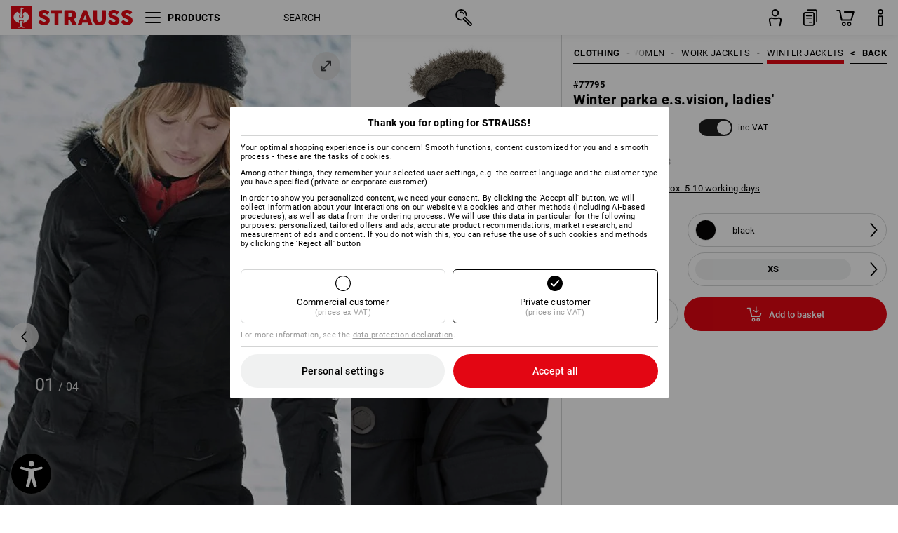

--- FILE ---
content_type: text/html; charset=utf-8
request_url: https://www.strauss.com/uk/en/womens-winter-jackets/winter-parka-e-s-vision-ladies-3130200-77795-1.html
body_size: 96366
content:




<!DOCTYPE html>



<html lang="en" class="desktop lang-en EnableABTests ProductComparisonFlyout ShowAlternativeArticles EnableNewBasketPage PostalCodeUpdatedOnCitySelection RedesignProductDetailsPage RedesignOrderModal EnableLogoCreator ab-webshop current-pricemode-gross" data-page-view-log-data-id="9c0bcd82-bc57-4538-8eb9-d3bdd66a6e80">

    <head>
        
        <!-- Time: 12/16/2025 6:14:46 PM / CorrelationId: 9c0bcd82-bc57-4538-8eb9-d3bdd66a6e80 -->
<meta charset="utf-8">
        <meta id="viewport" name="viewport" content="width=1000">
<meta name="SKYPE_TOOLBAR" content="SKYPE_TOOLBAR_PARSER_COMPATIBLE">
<meta name="format-detection" content="telephone=no">
<meta name="hidden-query-params" content="size,category">
    <meta name="current-pricemode" content="Gross">
    <meta name="video-tracking-ajax-target" content="https://www.strauss.com/uk/en/ajax/update/Action/Video">
    <meta name="pagetype" content="Detail">
<link rel="preconnect" href="https://cdn.strauss.com">
<link rel="shortcut icon" href="https://cdn.strauss.com/uk/bundles/metainfoservice/1.29.3/assets/favicons/ES/favicon.ico" />
<link rel="apple-touch-icon" sizes="57x57" href="https://cdn.strauss.com/uk/bundles/metainfoservice/1.29.3/assets/favicons/ES/apple-touch-icon-57x57.png" />
<link rel="apple-touch-icon" sizes="60x60" href="https://cdn.strauss.com/uk/bundles/metainfoservice/1.29.3/assets/favicons/ES/apple-touch-icon-60x60.png" />
<link rel="apple-touch-icon" sizes="72x72" href="https://cdn.strauss.com/uk/bundles/metainfoservice/1.29.3/assets/favicons/ES/apple-touch-icon-72x72.png" />
<link rel="apple-touch-icon" sizes="76x76" href="https://cdn.strauss.com/uk/bundles/metainfoservice/1.29.3/assets/favicons/ES/apple-touch-icon-76x76.png" />
<link rel="apple-touch-icon" sizes="114x114" href="https://cdn.strauss.com/uk/bundles/metainfoservice/1.29.3/assets/favicons/ES/apple-touch-icon-114x114.png" />
<link rel="apple-touch-icon" sizes="120x120" href="https://cdn.strauss.com/uk/bundles/metainfoservice/1.29.3/assets/favicons/ES/apple-touch-icon-120x120.png" />
<link rel="apple-touch-icon" sizes="144x144" href="https://cdn.strauss.com/uk/bundles/metainfoservice/1.29.3/assets/favicons/ES/apple-touch-icon-144x144.png" />
<link rel="apple-touch-icon" sizes="152x152" href="https://cdn.strauss.com/uk/bundles/metainfoservice/1.29.3/assets/favicons/ES/apple-touch-icon-152x152.png" />
<link rel="apple-touch-icon" sizes="180x180" href="https://cdn.strauss.com/uk/bundles/metainfoservice/1.29.3/assets/favicons/ES/apple-touch-icon-180x180.png" />
<link rel="icon" type="image/png" sizes="16x16" href="https://cdn.strauss.com/uk/bundles/metainfoservice/1.29.3/assets/favicons/ES/favicon-16x16.png" />
<link rel="icon" type="image/png" sizes="32x32" href="https://cdn.strauss.com/uk/bundles/metainfoservice/1.29.3/assets/favicons/ES/favicon-32x32.png" />
<link rel="icon" type="image/png" sizes="96x96" href="https://cdn.strauss.com/uk/bundles/metainfoservice/1.29.3/assets/favicons/ES/favicon-96x96.png" />
<link rel="icon" type="image/png" sizes="160x160" href="https://cdn.strauss.com/uk/bundles/metainfoservice/1.29.3/assets/favicons/ES/favicon-160x160.png" />
<link rel="icon" type="image/png" sizes="192x192" href="https://cdn.strauss.com/uk/bundles/metainfoservice/1.29.3/assets/favicons/ES/favicon-192x192.png" />
<link rel="icon" type="image/png" sizes="196x196" href="https://cdn.strauss.com/uk/bundles/metainfoservice/1.29.3/assets/favicons/ES/favicon-196x196.png" />
<link rel="icon" href="https://cdn.strauss.com/uk/bundles/metainfoservice/1.29.3/assets/favicons/ES/favicon.ico" />
<meta name="msapplication-TileColor" content="#e30613" />
<meta name="msapplication-TileImage" content="https://cdn.strauss.com/uk/bundles/metainfoservice/1.29.3/assets/favicons/ES/mstile-144x144.png" />
<meta name="msapplication-config" content="https://cdn.strauss.com/uk/bundles/metainfoservice/1.29.3/assets/favicons/ES/browserconfig.xml" />
<meta name="application-name" content="Strauss" />
<meta name="apple-mobile-web-app-title" content="Strauss" />



<style type="text/css">


    html.desktop > body,
    html.handheld > body > .handheld-background.background-image,
    html > body.popup-window {
        background-color: #ffffff !important;
    }

    html > body.parallax,
    html.handheld > body {
        background-color: #ffffff !important;
    }

</style>
<!--__BASETAG__-->
<meta name="description"  content="
    Women's winter jackets by Strauss ✚ high product quality ✚ large selection ✚ embroidery & print ✚ fast delivery » buy now!"  />
<link rel="alternate" hreflang="de-at" href="https://www.strauss.com/at/de/winterjacken-damen/winter-parka-e-s-vision-damen-3130200-77795-1.html"/>
<link rel="alternate" hreflang="de-be" href="https://www.strauss.com/be/de/winterjacken-damen/winter-parka-e-s-vision-damen-3130200-77795-1.html"/>
<link rel="alternate" hreflang="fr-be" href="https://www.strauss.com/be/fr/vestes-de-hiver-femmes/parka-d-hiver-e-s-vision-femmes-3130200-77795-1.html"/>
<link rel="alternate" hreflang="nl-be" href="https://www.strauss.com/be/nl/dames-winter-jassen/winterparka-e-s-vision-dames-3130200-77795-1.html"/>
<link rel="alternate" hreflang="de-ch" href="https://www.strauss.com/ch/de/winterjacken-damen/winter-parka-e-s-vision-damen-3130200-77795-1.html"/>
<link rel="alternate" hreflang="fr-ch" href="https://www.strauss.com/ch/fr/vestes-de-hiver-femmes/parka-d-hiver-e-s-vision-femmes-3130200-77795-1.html"/>
<link rel="alternate" hreflang="cs-cz" href="https://www.strauss.com/cz/cs/damske-zimni-bundy/zimni-parka-e-s-vision-damska-3130200-77795-1.html"/>
<link rel="alternate" hreflang="de-de" href="https://www.strauss.com/de/de/winterjacken-damen/winter-parka-e-s-vision-damen-3130200-77795-1.html"/>
<link rel="alternate" hreflang="en-de" href="https://www.strauss.com/de/en/womens-winter-jackets/winter-parka-e-s-vision-ladies-3130200-77795-1.html"/>
<link rel="alternate" hreflang="fr-de" href="https://www.strauss.com/de/fr/vestes-de-hiver-femmes/parka-d-hiver-e-s-vision-femmes-3130200-77795-1.html"/>
<link rel="alternate" hreflang="da-dk" href="https://www.strauss.com/dk/da/vinterjakker-kvinder/vinterparka-e-s-vision-damer-3130200-77795-1.html"/>
<link rel="alternate" hreflang="en-dk" href="https://www.strauss.com/dk/en/womens-winter-jackets/winter-parka-e-s-vision-ladies-3130200-77795-1.html"/>
<link rel="alternate" hreflang="x-default" href="https://www.strauss.com/global/en/womens-winter-jackets/winter-parka-e-s-vision-ladies-3130200-77795-1.html"/>
<link rel="alternate" hreflang="en" href="https://www.strauss.com/global/en/womens-winter-jackets/winter-parka-e-s-vision-ladies-3130200-77795-1.html"/>
<link rel="alternate" hreflang="fr" href="https://www.strauss.com/global/fr/vestes-de-hiver-femmes/parka-d-hiver-e-s-vision-femmes-3130200-77795-1.html"/>
<link rel="alternate" hreflang="de-it" href="https://www.strauss.com/it/de/winterjacken-damen/winter-parka-e-s-vision-damen-3130200-77795-1.html"/>
<link rel="alternate" hreflang="it-it" href="https://www.strauss.com/it/it/giacche-invernali-donna/parka-invernali-e-s-vision-donna-3130200-77795-1.html"/>
<link rel="alternate" hreflang="nl-nl" href="https://www.strauss.com/nl/nl/dames-winter-jassen/winterparka-e-s-vision-dames-3130200-77795-1.html"/>
<link rel="alternate" hreflang="pl-pl" href="https://www.strauss.com/pl/pl/kurtki-zimowe-damskie/parka-zimowa-e-s-vision-damska-3130200-77795-1.html"/>
<link rel="alternate" hreflang="en-se" href="https://www.strauss.com/se/en/womens-winter-jackets/winter-parka-e-s-vision-ladies-3130200-77795-1.html"/>
<link rel="alternate" hreflang="sv-se" href="https://www.strauss.com/se/sv/vinterjackor-dam/vinterparkas-e-s-vision-dam-3130200-77795-1.html"/>
<link rel="alternate" hreflang="sk-sk" href="https://www.strauss.com/sk/sk/zimne-bundy-damske/zimna-dlha-vetrovka-e-s-vision-damska-3130200-77795-1.html"/>
<link rel="alternate" hreflang="en-gb" href="https://www.strauss.com/uk/en/womens-winter-jackets/winter-parka-e-s-vision-ladies-3130200-77795-1.html"/>


    <meta name="bandwidth-detection-active" content="false" class="bandwidth-detection"/>
    <meta name="bandwidth-detection-test-data-url" content="https://cdn.strauss.com/uk/Static/GetBandwidthTestData.aspx" class="bandwidth-detection"/>
    <meta name="logging-target" content="https://www.strauss.com/uk/en/ajax/Action/VisitDetails" class="bandwidth-detection"/>    
<link rel="canonical" href="https://www.strauss.com/uk/en/womens-winter-jackets/winter-parka-e-s-vision-ladies-3130200-77795-1.html"/>
<meta  content="https://www.strauss.com/uk/en/womens-winter-jackets/winter-parka-e-s-vision-ladies-3130200-77795-1.html" itemprop="isSimilarTo" />
<meta  content="https://www.strauss.com/uk/en/womens-winter-jackets/winter-parka-e-s-vision-ladies-3130200-77797-271.html" itemprop="isSimilarTo" />
<meta  content="https://www.strauss.com/uk/en/womens-winter-jackets/winter-parka-e-s-vision-ladies-3130200-77796-317.html" itemprop="isSimilarTo" />
<meta  content="https://www.strauss.com/uk/en/womens-winter-jackets/winter-parka-e-s-vision-ladies-3130200-77799-820.html" itemprop="isSimilarTo" />
<meta  content="https://www.strauss.com/uk/en/womens-winter-jackets/winter-parka-e-s-vision-ladies-3130200-77798-821.html" itemprop="isSimilarTo" />
<meta name="action-control-ajax-target" content="https://www.strauss.com/uk/en/ajax/update/Action/Index" /><script id="translated-page-urls" type="text/json">
    {"translations":[{"code":"en","obfuscation":"l10n","url":"obs-link-v1:aHR0cHM6Ly93d3cuc3RyYXVzcy5jb20vdWsvZW4vd29tZW5zLXdpbnRlci1qYWNrZXRzL3dpbnRlci1wYXJrYS1lLXMtdmlzaW9uLWxhZGllcy0zMTMwMjAwLTc3Nzk1LTEuaHRtbA=="}]}
</script>


        
        
<link href="https://cdn.strauss.com/uk/cassette.axd/stylesheet/b91a214bb8a41f29fda36e74b527b3ff7a88fce5/bootstrap" type="text/css" rel="stylesheet"/>
<link href="https://cdn.strauss.com/uk/cassette.axd/stylesheet/a9e6053fe61b9f8f25ebd657e3f1fd0aa133e9e1/styles" type="text/css" rel="stylesheet"/>
<link href="https://cdn.strauss.com/uk/cassette.axd/stylesheet/a988344564e9b9441c60faa770f9bddb440a6145/cssShopThemeFiles" type="text/css" rel="stylesheet"/>




<script type="text/javascript" src="https://cdn.strauss.com/uk/bundles/applicationShell/1.37.1/shell.js"></script>
    <script>shell.tabNav.enable();</script>
<script type="text/javascript" src="https://cdn.strauss.com/uk/bundles/localization/8.68.1/assets/localization.js"></script>





                
                

        



<script id="sniff" type="application/json">
    {"name":"unknown","version":0,"osVersion":0,"isDesktop":true}
</script>






    
    <link rel="preload" href="https://cdn.strauss.com/uk/bundles/metainfoservice/1.29.3/assets/roboto-regular.woff2" as="font" type="font/woff2" crossorigin />
    <link rel="preload" href="https://cdn.strauss.com/uk/bundles/metainfoservice/1.29.3/assets/roboto-medium.woff2" as="font" type="font/woff2" crossorigin />
    <link rel="preload" href="https://cdn.strauss.com/uk/bundles/metainfoservice/1.29.3/assets/roboto-bold.woff2" as="font" type="font/woff2" crossorigin />
    <link rel="preload" href="https://cdn.strauss.com/uk/bundles/metainfoservice/1.29.3/assets/augusta-regular.woff2" as="font" type="font/woff2" crossorigin />
    <link rel="stylesheet" href="https://cdn.strauss.com/uk/bundles/metainfoservice/1.29.3/assets/augusta.css" />
    <link rel="stylesheet" href="https://cdn.strauss.com/uk/bundles/metainfoservice/1.29.3/assets/augustacondensed.css" />
    <link rel="stylesheet" href="https://cdn.strauss.com/uk/bundles/metainfoservice/1.29.3/assets/roboto.css" />

    <script id="mkt-lf-client-urls" type="text/json">{"countryCodeEndpoint":"/uk/en/api/country-code","translationNotFoundEndpoint":"L3VrL2VuL2FwaS9sYW5ndWFnZXN3aXRjaGVyL2xvZy90cmFuc2xhdGVkdXJsbm90Zm91bmQ=","defaultLanguageEndpoint":"L3VrL2VuL2FwaS9sYW5ndWFnZXN3aXRjaGVyL2xvZy9kZWZhdWx0bGFuZ3VhZ2VyZWRpcmVjdA==","missingLanguageEndpoint":"L3VrL2VuL2FwaS9sYW5ndWFnZXN3aXRjaGVyL2xvZy9sYW5ndWFnZW5vdHNldA==","cultureChangedEndpoint":"L3VrL2VuL2FwaS9sYW5ndWFnZXN3aXRjaGVyL0N1bHR1cmUvQ2hhbmdlZD9tbFN0YXRlPQ=="}</script>
    <script id="mkt-available-languages" type="text/json">{"languages":[{"culture":"en","name":"ENGLISH"}],"autoTranslate":false,"autoTransLanguages":[]}</script>
    <script id="country-languages" type="text/json">null</script>
    <script src="https://cdn.strauss.com/uk/bundles/languagefragments/1.71.0/ClientSideRedirect.js" id="client-side-redirect" data-default-language-prefix="en" data-dlr-active="true" data-mandator-prefix="UK"></script>
    <script src="https://cdn.strauss.com/uk/bundles/languagefragments/1.71.0/LanguageResolver.js"></script>

                    <link rel=" stylesheet" href="https://cdn.strauss.com/uk/bundles/geoipmodalservice/1.16.0/assets/main.css" />
                
            <script src="https://cdn.strauss.com/uk/bundles/manualproductcomparison/1.107.2/js/PriceModeAppShellIntegrationGross.js" defer></script>
    
    <script type="text/javascript">
        var eyeAble_pluginConfig = {"azureDemoMode":false,"blacklistContrast":"#headr-ic-logo-es_red_horizontal,.fas_slides,.debuginfo,.pdp-icon_play_pause_3d","blacklistFontsize":".animationcontent,.fas_t_details,.h1-tag ,.mkt-text-products ,.pdp-basket_counter_input","blacklistFontsizeMobile":".swiper-wrapper","customBackgroundColor":"#000000","customFunctionPosition":{"Bluefilter":"Main","ColorCorrection":"Main","Darkmode":"Main","HideImages":"Main","LargeCursor":"More","StopAnimation":"More","TabNavi":"More"},"customText":{"tipMainTxt":" "},"disableZoom":true,"externalLogoUrl":"https://cdn.strauss.com/uk/eyeable/assets/Icon_barrierefreiheit_v1.svg","fontsizeThreshold":4,"forceWhiteBackground":".mkt-menu-icon > div,.mkt-icon-YouTube","iconSize":57,"license":{"*.strauss.com":"4070675172cfa99depqtofdk;",".*.strauss.com":"ceaee3892a93d214epqtofdk7","strauss.com":"3bd3d973e76b944aepqtofdk="},"mainIconAlt":2,"maxMagnification":4,"maxMobileMagnification":3,"mobileBottomPosition":"16px","mobileIconSize":50,"mobileRightPosition":"16px","mobileSidePosition":"left","newColor":{"--toolbar-z-index":1050},"precisePosition":true,"rightPosition":"16px","sidePosition":"left","topPosition":"calc(100% - 73px)"};
    </script>

    <script type="text/javascript">
        eyeAble_pluginConfig["pluginPath"] = "https://cdn.strauss.com/uk/bundles/eyeableassets/0.10.1/assets";

        const userAgent = navigator.userAgent.toLowerCase();
        if (userAgent.includes("kiowarekioskdevice1080p") || userAgent.includes("signageplayer") || userAgent.includes("multiplayer")) {
            window.localStorage.setItem("eyeAbleHideIcon", true);
        }
    </script>

    <script async src="https://cdn.strauss.com/uk/bundles/eyeableassets/0.10.1/assets/init.js"></script>
    <script async src="https://cdn.strauss.com/uk/bundles/eyeableassets/0.10.1/assets/public/js/eyeAble.js"></script>

    <script type="text/javascript">window.dataLayer = window.dataLayer || [];</script>

    <link rel="stylesheet" href="https://cdn.strauss.com/uk/bundles/headr2/3.33.0/app.css" />
    <link rel="stylesheet" href="https://cdn.strauss.com/uk/bundles/headr2/3.33.0/styles.css" />

    <link rel="stylesheet" href="https://cdn.strauss.com/uk/bundles/megamenu/3.31.0/app.css" />
    <link rel="stylesheet" href="https://cdn.strauss.com/uk/bundles/megamenu/3.31.0/styles.css" />

    <link rel="stylesheet" href="https://cdn.strauss.com/uk/bundles/languagefragments/1.71.0/LanguageSwitcher.css" />

    <link rel="stylesheet" href="https://cdn.strauss.com/uk/bundles/shopSearchWeb/1.58.0/components.css" type="text/css" media="all" />
<script src="https://cdn.strauss.com/uk/bundles/shopSearchWeb/1.58.0/script/closest-polyfill.js"></script>


    



    <link rel="stylesheet" type="text/css" href="https://cdn.strauss.com/uk/bundles/account-menu/1.53.1/account_menu_bundle.css" />

    
  <link rel="stylesheet" href="https://cdn.strauss.com/uk/bundles/basketFlyout/1.53.0/icon/icon-styles.css" />


    
  <link rel="stylesheet" href="https://cdn.strauss.com/uk/bundles/basketFlyout/1.53.0/flyout/app.css" />


        <link rel="stylesheet" href="https://cdn.strauss.com/uk/bundles/manualproductcomparison/1.107.2/styles/pcf_bundle_content.css" />
    
    
    <link rel="stylesheet" href="https://cdn.strauss.com/uk/bundles/quickorder/1.3.1/assets/quickordericon/icon-styles.css" />


    



    <link rel="stylesheet" href="https://cdn.strauss.com/uk/bundles/Showcase/1.49.0/threeSixtyView.css" type="text/css" media="all" />

    <link rel="stylesheet" href="https://cdn.strauss.com/uk/bundles/ordermodal/1.54.0/ordermodal.css" type="text/css" media="all" />

    
    <link rel="stylesheet" href="https://cdn.strauss.com/uk/bundles/ShippingText/1.17.1/assets/app.css" />


    <link rel="stylesheet" href="https://cdn.strauss.com/uk/bundles/basketmodal/1.64.0/basketmodal.css" type="text/css" media="all" />

    <link rel="stylesheet" href="https://cdn.strauss.com/uk/bundles/bookmark/1.45.2/prepareBookmarkInAjaxModals.css" />
    <link rel="stylesheet" href="https://cdn.strauss.com/uk/bundles/bookmark/1.45.2/client_side_add_btn.css" />

    <title>Winter parka e.s.vision, ladies&#x27; black | Strauss</title>
    <link rel="stylesheet" href="https://cdn.strauss.com/uk/bundles/productDetailsPage/1.80.0/components.css" />
        <link rel="preconnect" href="https://cdn.strauss.com/uk/assets/pdp/"></link>
        <link rel="preload" href="https://cdn.strauss.com/uk/assets/pdp/images/Three_MainImage_Crop_Desktop/product/5.Release.3130200/Winter_parka_e_s_vision_ladies_-181963-0-637200374725210200.jpg" imagesrcset="https://cdn.strauss.com/uk/assets/pdp/images/MainImage_Mobile/product/5.Release.3130200/Winter_parka_e_s_vision_ladies_-181963-0-637200374725210200.jpg 768w,https://cdn.strauss.com/uk/assets/pdp/images/Three_MainImage_Crop_Tablet/product/5.Release.3130200/Winter_parka_e_s_vision_ladies_-181963-0-637200374725210200.jpg 1200w,https://cdn.strauss.com/uk/assets/pdp/images/Three_MainImage_Crop_Desktop/product/5.Release.3130200/Winter_parka_e_s_vision_ladies_-181963-0-637200374725210200.jpg 1800w" fetchprio="high" as="image"></link>
            <meta content="https://www.strauss.com/uk/en/womens-winter-jackets/winter-parka-e-s-vision-ladies-3130200-77795-1.html" itemprop="isSimilarTo" />
            <meta content="https://www.strauss.com/uk/en/womens-winter-jackets/winter-parka-e-s-vision-ladies-3130200-77797-271.html" itemprop="isSimilarTo" />
            <meta content="https://www.strauss.com/uk/en/womens-winter-jackets/winter-parka-e-s-vision-ladies-3130200-77796-317.html" itemprop="isSimilarTo" />
            <meta content="https://www.strauss.com/uk/en/womens-winter-jackets/winter-parka-e-s-vision-ladies-3130200-77799-820.html" itemprop="isSimilarTo" />
            <meta content="https://www.strauss.com/uk/en/womens-winter-jackets/winter-parka-e-s-vision-ladies-3130200-77798-821.html" itemprop="isSimilarTo" />
        <meta name="navkeypath" content="Bekleidung/Damen/Damen_Jacken_Westen/Damen_Jacken_Westen_Winterjacken">

    <link rel="stylesheet" href="https://cdn.strauss.com/uk/bundles/layoutedcontentgrid/1.31.1/main.css" />

        
<link rel="stylesheet" href="https://cdn.strauss.com/uk/bundles/breadcrumb/1.70.0/components.css" type="text/css" media="all" />

    
        


    
    <link rel="stylesheet" href="https://cdn.strauss.com/uk/bundles/bookmark/1.45.2/components.css" />

    
<link rel="stylesheet" href="https://cdn.strauss.com/uk/bundles/alternativeArticles/2.23.1/Styles/styles.css" type="text/css" media="all" />


    <link rel="stylesheet" href="https://cdn.strauss.com/uk/bundles/mixandmatch/1.42.0/styles/GridBundle.css" type="text/css" media="all" />

    

    
    <link rel="stylesheet" href="https://cdn.strauss.com/uk/bundles/Showcase/1.49.0/productFeatureAnimation.css" type="text/css" media="all" />

    <link type="text/css" rel="stylesheet" href="https://cdn.strauss.com/uk/bundles/logocreator/1.31.0/lc_bundle.css" />
        <link type="text/css" rel="stylesheet" href="https://cdn.strauss.com/uk/bundles/logocreator/1.31.0/lc_vender_designer_prod.css" />

    <link rel="stylesheet" href="https://cdn.strauss.com/uk/bundles/footr/1.28.0/app.css" />

    <link rel="stylesheet" type="text/css" href="https://cdn.strauss.com/uk/bundles/newsletter-promotion/1.56.0/app.css" />

    
    


    
    


    <script type="application/json" id="mkt-cct-cookie-version">
    {
          "cookieVersion": 2
    }
    </script>
    <script src="https://cdn.strauss.com/uk/bundles/cookiebar/1.70.0/consenttypesresolver.js"></script>

        <link rel="stylesheet" href="https://cdn.strauss.com/uk/bundles/cookiebar/1.70.0/styles.css" />
    </head>
    <body data-cap="IsHandheld=false,IsLowendDevice=false" data-navigation-context="Damen_Jacken_Westen_Winterjacken" class="responsive initheader use-responsive-helper">
        








    <script type="text/javascript">
       (function(window, document, dataLayerName, id) {
           window[dataLayerName]=window[dataLayerName]||[],window[dataLayerName].push({start:(new Date).getTime(),event:"stg.start"});var scripts=document.getElementsByTagName('script')[0],tags=document.createElement('script');
           function stgCreateCookie(a,b,c){var d="";if(c){var e=new Date;e.setTime(e.getTime()+24*c*60*60*1e3),d="; expires="+e.toUTCString()}document.cookie=a+"="+b+d+"; path=/"}
           var isStgDebug=(window.location.href.match("stg_debug")||document.cookie.match("stg_debug"))&&!window.location.href.match("stg_disable_debug");stgCreateCookie("stg_debug",isStgDebug?1:"",isStgDebug?14:-1);
           var qP=[];dataLayerName!=="dataLayer"&&qP.push("data_layer_name="+dataLayerName),isStgDebug&&qP.push("stg_debug");var qPString=qP.length>0?("?"+qP.join("&")):"";
           tags.async=!0,tags.src="https://pt.strauss.com"+"/containers/"+id+".js"+qPString,scripts.parentNode.insertBefore(tags,scripts);
           !function(a,n,i){a[n]=a[n]||{};for(var c=0;c<i.length;c++)!function(i){a[n][i]=a[n][i]||{},a[n][i].api=a[n][i].api||function(){var a=[].slice.call(arguments,0);"string"==typeof a[0]&&window[dataLayerName].push({event:n+"."+i+":"+a[0],parameters:[].slice.call(arguments,1)})}}(i[c])}(window,"ppms",["tm","cm"]);
       })(window, document, 'dataLayer', '234e2416-bc42-4771-82b8-cecbecb5ea57');
    </script>

<script type="text/javascript">
    document.addEventListener("DOMContentLoaded", ()=> {
        fetch('/uk/en/api/evaluate/cookie', {
            credentials: 'same-origin',
            method: 'get'
        });
    });
</script>


        




        <div class="container">
            <a id="top"></a>
            


<header id="headr" class="mkt-scope-headr  "><div class="mkt-spacer"></div><svg xmlns="http://www.w3.org/2000/svg" xmlns:xlink="http://www.w3.org/1999/xlink" style="height:0;position:absolute;width:0"><defs><symbol id="headr-ic-orderform" viewBox="0 0 21.9 26"><g id="headr-ic-orderform_orderform"><path d="M14.3 25H3.8c-1.7 0-3-1.3-3-3V7.8c0-1.7 1.3-3 3-3h10.5c1.7 0 3 1.3 3 3V22c0 1.7-1.3 3-3 3zM3.8 6.7c-.6 0-1.1.5-1.1 1.2V22c0 .6.5 1.1 1.1 1.1h10.5c.6 0 1.1-.5 1.1-1.1V7.8c0-.6-.5-1.1-1.1-1.2H3.8z"/><path d="M20.2 19.2c-.5 0-.9-.4-.9-.9V4c0-.6-.5-1.1-1.1-1.1H7.6c-.5 0-1-.4-1-1s.4-1 1-1h10.6c1.7 0 3 1.3 3 3v14.3c-.1.6-.5 1-1 1zM12.8 14.4H5.4c-.4 0-.7-.3-.7-.7 0-.4.3-.7.7-.7h7.4c.4 0 .7.3.7.7 0 .3-.3.6-.7.7z"/><path d="M12.8 11.1H5.4c-.4 0-.7-.3-.7-.7 0-.4.3-.8.7-.8h7.4c.4 0 .7.3.7.7 0 .5-.3.8-.7.8zM12.8 20.6H9.4c-.4 0-.7-.4-.6-.8 0-.3.3-.6.6-.6h3.3c.4 0 .7.4.6.8.1.3-.2.6-.5.6z"/></g></symbol></defs><defs><symbol id="headr-ic-logo-es_black_horizontal" viewBox="0 0 200 36"><path d="M44.882 24.879l2.806-2.67c.422-.422.828-.22 1.25.135 1.2 1.03 3.06 2.535 5.037 2.535 2.214 0 2.704-1.048 2.704-2.264 0-1.352-2.18-2.08-3.346-2.485-5.223-1.792-7.96-4.158-7.96-7.944 0-4.006 3.582-6.676 8.788-6.676 2.924 0 6.152 1.319 7.86 3.16.455.525.472.964-.052 1.488l-2.484 2.653c-.457.456-.913.22-1.37-.185-.557-.525-1.419-1.166-2.366-1.504-1.149-.406-4.124-.474-4.124 1.385 0 1.183 1.403 1.724 3.77 2.484 4.597 1.539 7.757 3.077 7.757 7.59 0 4.748-3.955 7.842-9.262 7.842-3.346 0-6.676-1.876-8.822-4.108-.406-.456-.744-.878-.186-1.436M64.56 6.744c0-.49.237-.727.71-.727h17.612c.472 0 .71.237.71.727v4.107c0 .49-.238.726-.71.726h-5.764v17.831c0 .473-.237.71-.727.71H71.71c-.472 0-.71-.236-.71-.71v-17.83H65.27c-.473 0-.71-.237-.71-.727V6.744zM93.092 11.037v5.881h3.6c1.707 0 2.89-1.453 2.89-2.924 0-1.42-1.2-2.957-2.89-2.957h-3.6zm-6.254-4.293c0-.355.22-.727.694-.727h10.766c4.58 0 7.69 4.023 7.69 8.096 0 2.586-1.606 5.155-3.955 6.641l4.648 8.654c.186.321.05.71-.406.71h-5.848c-.456 0-.608-.152-.879-.675l-3.836-7.335h-2.62v7.3c0 .474-.237.71-.71.71h-4.85c-.457 0-.694-.236-.694-.71V6.744zM117.484 21.01h5.171l-2.62-7.37-2.551 7.37zm-.39-14.266c.186-.49.525-.727.998-.727h3.972c.456 0 .793.237.98.727l8.856 22.664c.186.473.034.71-.456.71h-4.835c-.49 0-.81-.236-.962-.71l-1.133-3.177h-8.856l-1.099 3.177c-.151.473-.49.71-.98.71h-4.834c-.49 0-.642-.236-.456-.71l8.806-22.664zM139.356 20.501c0 3.178 1.893 4.412 3.972 4.412 2.163 0 3.988-1.538 3.988-4.412V6.744c0-.389.287-.727.744-.727h4.732c.524 0 .795.338.795.727v13.673c0 7.554-4.8 10.073-10.26 10.073-5.459 0-10.259-2.62-10.259-10.073V6.744c0-.389.255-.727.642-.727h4.953c.592 0 .693.321.693.727v13.757zM157.222 24.879l2.806-2.67c.422-.422.828-.22 1.251.135 1.2 1.03 3.06 2.535 5.036 2.535 2.214 0 2.705-1.048 2.705-2.264 0-1.352-2.18-2.08-3.347-2.485-5.223-1.792-7.96-4.158-7.96-7.944 0-4.006 3.582-6.676 8.789-6.676 2.924 0 6.152 1.319 7.858 3.16.457.525.474.964-.05 1.488l-2.484 2.653c-.457.456-.913.22-1.37-.185-.558-.525-1.42-1.166-2.366-1.504-1.15-.406-4.124-.474-4.124 1.385 0 1.183 1.403 1.724 3.768 2.484 4.599 1.539 7.76 3.077 7.76 7.59 0 4.748-3.956 7.842-9.263 7.842-3.347 0-6.676-1.876-8.823-4.108-.405-.456-.743-.878-.186-1.436M178.3 24.879l2.805-2.67c.422-.422.828-.22 1.25.135 1.2 1.03 3.06 2.535 5.037 2.535 2.214 0 2.705-1.048 2.705-2.264 0-1.352-2.18-2.08-3.347-2.485-5.223-1.792-7.96-4.158-7.96-7.944 0-4.006 3.582-6.676 8.789-6.676 2.923 0 6.151 1.319 7.858 3.16.457.525.474.964-.051 1.488l-2.484 2.653c-.457.456-.913.22-1.37-.185-.557-.525-1.419-1.166-2.365-1.504-1.15-.406-4.124-.474-4.124 1.385 0 1.183 1.403 1.724 3.768 2.484 4.599 1.539 7.759 3.077 7.759 7.59 0 4.748-3.956 7.842-9.262 7.842-3.347 0-6.676-1.876-8.823-4.108-.406-.456-.744-.878-.186-1.436"/><path shape-rendering="crispedges" d="M.903 36H33.71s.903 0 .903-.859V.86s0-.859-.903-.859H.903S0 0 0 .859V35.14S0 36 .903 36z"/><path d="M21.335 3.928l-2.542.736c-.07.019-.246.054-.335.158-.09.106-.13.243-.152.415-.13.981.01 5.313.199 7.372.003.036.049.785.153 1.02.117.214.252.396.404.585.274.364.468.844.468 1.307 0 1.27-.995 2.268-2.229 2.268a2.229 2.229 0 01-2.23-2.23c0-.502.189-.971.47-1.345.152-.189.287-.371.404-.584.13-.298.141-.707.154-1.021.078-2.005.191-4.518.242-5.858.007-1.106-.153-2.324.028-3.414.117-1.116 1.327-1.755 2.306-1.286.89.346 1.678.898 2.51 1.357l.117.066c.391.233.156.405.075.44l-.042.014zM17.303 32.37s-.945 1.217-1.412 1.83a.145.145 0 01-.11.054h-3.537a.15.15 0 01-.144-.146v-.323c0-.05.031-.103.081-.131l3.702-1.878.053-.03a.474.474 0 00.05-.034c.137-.112.256-.273.256-.459a1.47 1.47 0 00-.022-.172s-1.034-5.556-1.465-7.808c-.03-.171.083-.275.224-.25.504.164 1.485.353 2.329.353.797 0 1.811-.189 2.32-.353.141-.025.253.079.224.25-.431 2.252-1.465 7.808-1.465 7.808a1.493 1.493 0 00-.023.172c0 .187.12.346.258.46.013.01.035.024.049.033l.052.03 3.703 1.878c.05.028.08.08.08.13v.324a.15.15 0 01-.143.146h-3.537a.146.146 0 01-.11-.054c-.468-.613-1.413-1.83-1.413-1.83" fill="#fff"/><path d="M17.302 19.16a3.603 3.603 0 01-3.597-3.6c0-.757.264-1.526.744-2.165l.03-.038c.08-.114.17-.235.218-.298.026-.034.075-.103.075-.103l-.05-.148-.007-.022c-.606-1.744-1.784-3.155-3.237-4.33-3.529 1.56-6.582 4.584-6.582 8.758 0 5.123 4.557 8.556 9.133 9.566-.209-1.108-.412-2.176-.616-3.245l-.006-.032a1.597 1.597 0 01.436-1.397 1.563 1.563 0 011.597-.37c.35.117 1.226.278 1.864.278.641 0 1.517-.161 1.866-.277a1.563 1.563 0 011.597.37c.359.357.522.88.436 1.397l-.006.032a992.418 992.418 0 00-.617 3.245c4.577-1.009 9.137-4.443 9.137-9.567 0-4.174-3.053-7.197-6.581-8.759-1.456 1.177-2.634 2.59-3.24 4.336l-.055.17s.04.065.08.118c.057.077.117.16.206.278l.03.038a3.66 3.66 0 01.744 2.166 3.602 3.602 0 01-3.598 3.598z" fill="#fff"/></symbol><symbol viewBox="0 0 100 104.005" id="headr-ic-logo-es_black_vertical"><path d="M2.608 104.005h94.785s2.607 0 2.607-2.48V2.48A2.47 2.47 0 0097.393 0H2.608S0 0 0 2.48v99.045a2.47 2.47 0 002.608 2.48z"/><path d="M61.638 11.348c-.605.175-7.223 2.093-7.343 2.125a1.943 1.943 0 00-.97.459 2.247 2.247 0 00-.439 1.198c-.373 2.834.027 15.349.575 21.296a14.378 14.378 0 00.442 2.95 11.358 11.358 0 001.166 1.687 6.54 6.54 0 011.353 3.778 6.441 6.441 0 11-12.882.107 6.527 6.527 0 011.358-3.885 11.32 11.32 0 001.166-1.686 8.624 8.624 0 00.446-2.95c.226-5.792.552-13.052.7-16.923.019-3.196-.443-6.713.08-9.863a4.698 4.698 0 016.662-3.715 61.47 61.47 0 017.25 3.92l.34.19c1.13.672.452 1.17.217 1.273zM49.99 93.516s-2.73 3.517-4.08 5.289a.42.42 0 01-.319.157H35.372a.431.431 0 01-.413-.422v-.935a.448.448 0 01.232-.377L45.885 91.8s.097-.05.154-.085a1.364 1.364 0 00.143-.1 1.784 1.784 0 00.743-1.325 4.254 4.254 0 00-.066-.497s-2.986-16.052-4.233-22.557c-.083-.496.24-.795.648-.724a24.877 24.877 0 006.728 1.021 25.65 25.65 0 006.704-1.021c.408-.07.73.228.647.724-1.246 6.505-4.232 22.557-4.232 22.557a4.305 4.305 0 00-.066.497 1.8 1.8 0 00.744 1.326 1.48 1.48 0 00.14.097c.04.025.151.085.151.085l10.698 5.429a.448.448 0 01.233.377v.935a.431.431 0 01-.413.422h-10.22a.421.421 0 01-.318-.157c-1.35-1.772-4.08-5.289-4.08-5.289" fill="#fff"/><path d="M49.987 55.351a10.408 10.408 0 01-10.393-10.395 10.519 10.519 0 012.15-6.258l.084-.109c.236-.33.494-.678.633-.86.074-.098.216-.298.216-.298l-.143-.428-.022-.065a28.188 28.188 0 00-9.352-12.51c-10.195 4.51-19.015 13.246-19.015 25.305 0 14.8 13.167 24.719 26.386 27.635-.603-3.2-1.19-6.286-1.781-9.373l-.016-.093a4.613 4.613 0 011.26-4.036 4.582 4.582 0 014.614-1.068 21.587 21.587 0 005.385.801 21.556 21.556 0 005.39-.8 4.469 4.469 0 01.662-.164 4.515 4.515 0 013.95 1.231 4.616 4.616 0 011.261 4.036l-.017.094c-.592 3.087-1.178 6.173-1.78 9.374 13.222-2.913 26.396-12.834 26.396-27.637 0-12.059-8.821-20.794-19.015-25.306a28.175 28.175 0 00-9.358 12.527l-.162.49s.12.19.232.34c.166.224.34.463.596.805l.086.11a10.574 10.574 0 012.139 5.935c.006.09.012.198.012.322A10.407 10.407 0 0149.99 55.35z" fill="#fff"/></symbol><symbol id="headr-ic-logo-es_couture" viewBox="0 0 100 100"><g id="headr-ic-logo-es_couture_logo-es-es_couture" fill="#000"><path d="M50 0C22.4 0 0 22.4 0 50s22.4 50 50 50 50-22.4 50-50S77.6 0 50 0zm0 95.9C24.7 95.9 4.1 75.3 4.1 50S24.7 4.1 50 4.1 95.9 24.7 95.9 50 75.3 95.9 50 95.9z"/><path d="M63.3 27.8s-14-4.5-25.8 7.2c3.5-6.4 10.6-13.2 24.9-12.3.3 0 .5-.2.5-.5s-.2-.5-.5-.5c-13.8-.9-21.2 5.3-25 11.6 7.1-16.2 21.4-21 21.5-21.1.3-.1.5-.4.4-.8-.1-.3-.4-.5-.8-.4-.2.1-23 7.8-26 36.3C29.7 74.1 42 86 52.8 91.4c.1.1.2.1.3.1.2 0 .4-.1.6-.3.2-.3 0-.7-.3-.8-5.9-2.9-12.4-8-16.3-16.5.4-1.2 3.1-6.9 13.2-14.1l-8.4 4.6s5.9-7.7 9.5-10.3c.2-.1-8.3 3.8-8.3 3.8s8.3-14.8 17.6-17.4c0 0-4.8-2.6-14.3-2.4 0-.2.2-6.4 16.9-10.3z"/></g></symbol><symbol id="headr-ic-logo-es_legacy_black_horizontal" viewBox="0 0 91.5 100"><g id="headr-ic-logo-es_legacy_black_horizontal_logo-es-es_black"><path shape-rendering="crispedges" d="M2.4 0S0 0 0 2.4v95.2s0 2.4 2.4 2.4H89s2.4 0 2.4-2.4V2.4S91.4 0 89 0H2.4z" fill="#1e1e1e"/><path d="M61.2 89.7c0 .4.1.9.4 1.3.3.4.5.7.9.9.4.3.8.4 1.3.4.4 0 .9-.1 1.3-.4.4-.3.7-.5.9-.9.3-.4.4-.8.4-1.3 0-.4-.1-.9-.4-1.3-.3-.4-.5-.7-.9-.9-.4-.3-.8-.4-1.3-.4-.4 0-.9.1-1.3.4-.4.3-.7.5-.9.9-.2.4-.4.8-.4 1.3m.5 0c0-.4.1-.7.3-1.1.2-.4.4-.5.7-.7.4-.2.7-.3 1.1-.3s.7.1 1.1.3.5.4.7.7c.2.4.3.7.3 1.1s-.1.7-.3 1.1c-.2.4-.4.5-.7.7-.4.2-.7.3-1.1.3s-.7-.1-1.1-.3-.5-.5-.7-.8c-.2-.2-.3-.6-.3-1m1.1 1.5h.5V90h.4l.7 1.2h.6l-.8-1.2c.3 0 .4-.1.5-.2.2-.1.2-.4.3-.5 0-.3-.1-.5-.3-.6-.2-.2-.4-.2-.8-.2h-1.1v2.7zm.5-1.7v-.9h.7c.2 0 .3 0 .4.1.1.1.2.2.2.4s-.1.4-.2.4c-.1.1-.3.1-.4.1h-.7v-.1zM54.9 52.3s-1.3 4-6.5 7-10 .6-12.1-1.1c-2.8-2.2-3.1-7-3.1-7s.5 1.2 2.3 3.9c1.6 2.7 4.8 4.4 6.2 4.5 1.1.1 1.9-1.5 3.7-2.7 1.9-1.2 2.9-.4 5.3-1.2 2.2-.9 4.2-3.4 4.2-3.4m-7.4-4.1c-2 1.6-4.1 2-6.5.8-2.4-1.2-3.1-4-2.1-6.1 1-2.1 3-4.5 3.6-6.2 1.3-3.2.8-16.3.8-16.3 0-1.3-.1-5.1-.1-5.1V13c-.1-.5-.4-1-.7-1.5-.3-.5-.5-1-.5-1.9 0-1 1.2-1.7 1.2-1.7s1.2-.7 2.3-.8c.6-.1 1.5.2 2.4 1.1s2.9 2.1 3.7 2.5c.7.4 1.1.5 1.7 1 .2.2.9.5.5.8-.4.4-1.9-.3-3.5-.5-1.5-.2-2.6 0-3.4.6-1.5 1.1-1.9 4.2-1.9 4.8 0 .8-.1 2-.1 3v5.2c0 2.8.2 5.6.3 7.5.2 2-.2 4.5-.6 5.8-.4 1.2-.6 1.8-1.7 3.3-.5.7-1.3 1.6-1.2 3 .1 1.8 1.4 2.8 3.2 2.8.5 0 1.3-.2 1.9-.6 2.4-1.6 2.6-4.6 2.7-4.5.1.5-.3 3.6-2 5.3M42.1 71c-.1-1.6 0-2.6-.1-3.8 0-.5-.1-1.9-.2-2.1 0-.4-.2-.8.4-.8.6 0 1 .1 1.6.1.6 0 1.2-.3 1.6-.3.4 0 .4 0 .4 1.1.1 2.1.4 4.6.4 5.5.2 1.6.2 5.3.2 7.8 0 .5-.1 3.1-.2 4.5-.4 2.6-.7 3.1-1 3.7-.2.5-.2.7-.2.7s-1.2-1.6-1.4-2.3c-.4-1.2-.9-2.9-.9-4.8-.1-.2-.5-7.7-.6-9.3zm-.8 16.2c.1-1.7.4-2.8.8-1.6.4 1.2.7 1.2 1 1.8.4.5-.5 1-1 1.4-.4.4-1.3 1.5-2 2.1-1 .7-1.5.8-2 .5-.2-.1-.4-.8-1-.5-.5.2-1 .4-1.2.4-.3-.2.9-.6 1.5-.9.6-.4.9-.5 1.1-.4.2.1 0 1.2 1 .5.8-.6 1.7-1.6 1.8-3.3m5.1-.2c.2-.3.4-1.1.6-1.6.1-.6.9-1.1.8-.5-.1.4-.1.5-.3 1.1-.2.6-.1 1.1.1 1.6.3 1.1 2.1 2.4.2 1.7-.9-.4-1.3-.8-1.7-1.2-.2-.3 0-.8.3-1.1m25.3-53.6c-3.7-.6-8.1 1.5-8.4 1.2-.1-.2 1.5-1.6 3.4-2.1 2-.5 5.1-.6 5.6-.5.4-.1 2.2.3 1.9-.5-.4-.9-3.3-2.9-6.7-3.3-4.1-.5-8.2 2.6-8.4 2.8-1.1.8-1.2.5-1.2.3-.2-.9 1.3-2.4 2.9-3.5 1.5-1.2 2.6-1.4 2.9-1.9.3-.4-.5-.8-1.9-.7-4.5.3-9.7 2.1-11.5 7-.6 1.8-.4 3.8 0 5.1-.8-1.2-1.8-3.4-2.1-4.9-.5-1.9-1.4-8.9-1.5-11.2 0-2.3.1-6.3 1.4-7.4.4-.4 1.2-1 2.9-.6 1.6.4 2.7.9 3.3.5.5-.3 1-.9.4-1.7-.5-.7-1.8-1.2-2.2-1.3s-1.4-.7-1.5-1c-.1-.3-.1-1-.2-1.3-.1-.4-.2-.8-1-.9-.8-.1-1.1-.4-1.4-.4-.4-.2-.9-.6-1.6-.7-.7-.1-2.1 0-2.9.4S41 8.3 40.4 8.9c-.3.2-.4.4-.4.4s.7.5.9 1.1c0 .5-.1.9-.1 1.5.3 1.4 1.1 1.9 1.2 3.7.1 1.9.4 11.4 0 15.2-.3 2.8-1 4.7-1.3 5.5 0 0 .2-3.7-.7-5.6-1.2-2.8-3.7-4.7-6.8-5.4-5.2-1.2-6.3-.4-6.7-.1-.4.4-.5.8.4 1.2s4 1.8 5.3 2.5c1.5.9 2.3 1.7 2.3 2.1 0 .4-.6.3-1.4-.1-.3-.1-5.2-2.9-8.7-2.5-3.5.4-6.2 2.2-6.6 3.1-.4.9 1.3.5 1.9.5 1.2-.2 3.7 0 5.6.5s3.6 1.4 3.2 1.9c-.3.6-4.5-1.1-9.1-.4-2.8.4-5.2 3-5.6 4.5-1 3.2.4 7.8 1.4 8.9.2.2.4.2.6.1.7-.4 2.5-1.9 4.3-3.1 1.4-1 2.7-1.6 3.7-2.1 3.8-1.8 3.6-.5 3.4-.3-.4.4-10.7 6.5-10.3 10.3.4 2.9 2.1 5.8 3.9 7.6 1 1 2.3 2.1 2.9 1.7.4-.4.3-.6.4-1.9.3-1.9.8-3.7 1.3-4.7s.8-.9.9-.6c.1.3-.2 1.4-.1 3 0 1.7.1 4.7.4 6.5.3 1.7.5 2.7.9 3.2.1.2.5.4.9.1.4-.4 1.8-1.8 2.8-3.7 1.1-2 2.2-4.6 2.2-4.6s.2-.2.4.2c.1.3.7 3-.2 6-.9 2.9-2 4.8-2.1 5.3-.1.3-.2.9.4.8.8-.2 4.9-2.8 5.1-3 .3 1.1 1.4 3 2 4.5.4 1.3 1.1 4.6 1.3 7.6.4 4.6 0 6.9-.6 7.6-.6.6-2.2 1.2-2.9 1.5-.8.3-1.5.4-2.4 1-.9.5-1.5 1.2-1.8 1.9-.4.7-.5.7-.3.7s.7-.4 1.6-.4c.9-.1 1.2-.1 1.2-.1l-.8.8c-.3.3-.5.4-.4.6.2.2.8 0 1.1.1.4.1 1.9.4 3.4.1 1.5-.3 2.1-.4 2.7-1.2.5-.9 1.2-2.1 2.1-2.9.9-.8 1.7-1.2 1.7-1.2s.7.7 1.3 1.1c.7.4 2 1 2.6 1.6.6.6 1.3 1.8 1.6 2.1.4.4.7.5 1.6.5.9.1 1.8.2 2.4.4.4.1.5.3.7.3.2.1.3 0 .3-.1.1-.3.2-.7 0-1.1-.3-.5-.7-1-1.1-1.2s-.8-.4-.9-.7c-.3-.2-.5-.9-.5-.9s1.2.6 1.7.9c.3.2.5.4.7.5.1.1.2.1.3 0 .2-.3.5-1 .3-1.5-.4-.8-1.7-1.6-2.7-1.9-.8-.2-1.8-.5-2.3-.9-.5-.4-1.5-1.5-1.8-3.8-.3-1.8-.2-2.5-.2-3.9.1-3 .4-6.6.6-8.3.3-2.4 1.1-4 1-5.8 1.3 2.3 3.1 3.7 4.2 4.3 1.5.8 4.1.9 4.7.3.4-.4-1.7-1.6-1.8-5-.1-3.5.8-7.3 1-7.7.1-.4.4-.3.4-.1.1.9.6 5.5 1.2 7.8.3 1.1.5 2.6 1.2 2.5 1.8-.1 5-3.7 4.9-5.4-.1-1.9-1.5-6.6-2.7-8.6-.6-1.1-2.9-3.9-3-4.4.7-.6 3.9 2 5.4 4.5 1.1 1.9 1.7 3.7 1.9 4.7.4 1.9.2 2.5.4 2.8.3.2.5.4 2.2-1.5 1.7-1.9 3.5-4.6 4.2-8.6.7-3.8-7.8-9.1-8.2-9.5-.2-.2-1-.7-.8-.8.2-.1.6-.7 4.5 1.5 1.4.8 4.9 3.5 5.4 3.7.3.2.4 0 .5-.1 1.1-1.1 2.2-5.7 1.2-8.7-.7-1.9-3.3-4.2-5.6-4.4zM44.6 9.6c-.4-.4-.9-.8-.9-.8s.9-.8 2-.3c.7.4 1.2 1 1.2 1s-.4.2-.9.3c-.5.1-1 .1-1.4-.2m.8 2.3c.3-.4.6-.7.8-.8.2-.1 1.4-.4 1.8-.6.4-.3.1-.7-.1-1-.4-.6-1.5-1.2-2.2-1.5-.7-.4-1.7 0-2.2.3-.5.3-.4.8-.1 1.2.2.4-.7.1-.7.1s-.1 0-.1.1c0 .4.4 1.1.8 1.6.6.7.4 3.2.7 3.5.1.1.3 0 .4-.3 0-.4.5-2.1.9-2.6" fill="#fff"/></g></symbol><symbol id="headr-ic-logo-es_legacy_black_vertical" viewBox="0 0 91.5 100"><g id="headr-ic-logo-es_legacy_black_vertical_logo-es-es_black"><path shape-rendering="crispedges" d="M2.4 0S0 0 0 2.4v95.2s0 2.4 2.4 2.4H89s2.4 0 2.4-2.4V2.4S91.4 0 89 0H2.4z" fill="#1e1e1e"/><path d="M61.2 89.7c0 .4.1.9.4 1.3.3.4.5.7.9.9.4.3.8.4 1.3.4.4 0 .9-.1 1.3-.4.4-.3.7-.5.9-.9.3-.4.4-.8.4-1.3 0-.4-.1-.9-.4-1.3-.3-.4-.5-.7-.9-.9-.4-.3-.8-.4-1.3-.4-.4 0-.9.1-1.3.4-.4.3-.7.5-.9.9-.2.4-.4.8-.4 1.3m.5 0c0-.4.1-.7.3-1.1.2-.4.4-.5.7-.7.4-.2.7-.3 1.1-.3s.7.1 1.1.3.5.4.7.7c.2.4.3.7.3 1.1s-.1.7-.3 1.1c-.2.4-.4.5-.7.7-.4.2-.7.3-1.1.3s-.7-.1-1.1-.3-.5-.5-.7-.8c-.2-.2-.3-.6-.3-1m1.1 1.5h.5V90h.4l.7 1.2h.6l-.8-1.2c.3 0 .4-.1.5-.2.2-.1.2-.4.3-.5 0-.3-.1-.5-.3-.6-.2-.2-.4-.2-.8-.2h-1.1v2.7zm.5-1.7v-.9h.7c.2 0 .3 0 .4.1.1.1.2.2.2.4s-.1.4-.2.4c-.1.1-.3.1-.4.1h-.7v-.1zM54.9 52.3s-1.3 4-6.5 7-10 .6-12.1-1.1c-2.8-2.2-3.1-7-3.1-7s.5 1.2 2.3 3.9c1.6 2.7 4.8 4.4 6.2 4.5 1.1.1 1.9-1.5 3.7-2.7 1.9-1.2 2.9-.4 5.3-1.2 2.2-.9 4.2-3.4 4.2-3.4m-7.4-4.1c-2 1.6-4.1 2-6.5.8-2.4-1.2-3.1-4-2.1-6.1 1-2.1 3-4.5 3.6-6.2 1.3-3.2.8-16.3.8-16.3 0-1.3-.1-5.1-.1-5.1V13c-.1-.5-.4-1-.7-1.5-.3-.5-.5-1-.5-1.9 0-1 1.2-1.7 1.2-1.7s1.2-.7 2.3-.8c.6-.1 1.5.2 2.4 1.1s2.9 2.1 3.7 2.5c.7.4 1.1.5 1.7 1 .2.2.9.5.5.8-.4.4-1.9-.3-3.5-.5-1.5-.2-2.6 0-3.4.6-1.5 1.1-1.9 4.2-1.9 4.8 0 .8-.1 2-.1 3v5.2c0 2.8.2 5.6.3 7.5.2 2-.2 4.5-.6 5.8-.4 1.2-.6 1.8-1.7 3.3-.5.7-1.3 1.6-1.2 3 .1 1.8 1.4 2.8 3.2 2.8.5 0 1.3-.2 1.9-.6 2.4-1.6 2.6-4.6 2.7-4.5.1.5-.3 3.6-2 5.3M42.1 71c-.1-1.6 0-2.6-.1-3.8 0-.5-.1-1.9-.2-2.1 0-.4-.2-.8.4-.8.6 0 1 .1 1.6.1.6 0 1.2-.3 1.6-.3.4 0 .4 0 .4 1.1.1 2.1.4 4.6.4 5.5.2 1.6.2 5.3.2 7.8 0 .5-.1 3.1-.2 4.5-.4 2.6-.7 3.1-1 3.7-.2.5-.2.7-.2.7s-1.2-1.6-1.4-2.3c-.4-1.2-.9-2.9-.9-4.8-.1-.2-.5-7.7-.6-9.3zm-.8 16.2c.1-1.7.4-2.8.8-1.6.4 1.2.7 1.2 1 1.8.4.5-.5 1-1 1.4-.4.4-1.3 1.5-2 2.1-1 .7-1.5.8-2 .5-.2-.1-.4-.8-1-.5-.5.2-1 .4-1.2.4-.3-.2.9-.6 1.5-.9.6-.4.9-.5 1.1-.4.2.1 0 1.2 1 .5.8-.6 1.7-1.6 1.8-3.3m5.1-.2c.2-.3.4-1.1.6-1.6.1-.6.9-1.1.8-.5-.1.4-.1.5-.3 1.1-.2.6-.1 1.1.1 1.6.3 1.1 2.1 2.4.2 1.7-.9-.4-1.3-.8-1.7-1.2-.2-.3 0-.8.3-1.1m25.3-53.6c-3.7-.6-8.1 1.5-8.4 1.2-.1-.2 1.5-1.6 3.4-2.1 2-.5 5.1-.6 5.6-.5.4-.1 2.2.3 1.9-.5-.4-.9-3.3-2.9-6.7-3.3-4.1-.5-8.2 2.6-8.4 2.8-1.1.8-1.2.5-1.2.3-.2-.9 1.3-2.4 2.9-3.5 1.5-1.2 2.6-1.4 2.9-1.9.3-.4-.5-.8-1.9-.7-4.5.3-9.7 2.1-11.5 7-.6 1.8-.4 3.8 0 5.1-.8-1.2-1.8-3.4-2.1-4.9-.5-1.9-1.4-8.9-1.5-11.2 0-2.3.1-6.3 1.4-7.4.4-.4 1.2-1 2.9-.6 1.6.4 2.7.9 3.3.5.5-.3 1-.9.4-1.7-.5-.7-1.8-1.2-2.2-1.3s-1.4-.7-1.5-1c-.1-.3-.1-1-.2-1.3-.1-.4-.2-.8-1-.9-.8-.1-1.1-.4-1.4-.4-.4-.2-.9-.6-1.6-.7-.7-.1-2.1 0-2.9.4S41 8.3 40.4 8.9c-.3.2-.4.4-.4.4s.7.5.9 1.1c0 .5-.1.9-.1 1.5.3 1.4 1.1 1.9 1.2 3.7.1 1.9.4 11.4 0 15.2-.3 2.8-1 4.7-1.3 5.5 0 0 .2-3.7-.7-5.6-1.2-2.8-3.7-4.7-6.8-5.4-5.2-1.2-6.3-.4-6.7-.1-.4.4-.5.8.4 1.2s4 1.8 5.3 2.5c1.5.9 2.3 1.7 2.3 2.1 0 .4-.6.3-1.4-.1-.3-.1-5.2-2.9-8.7-2.5-3.5.4-6.2 2.2-6.6 3.1-.4.9 1.3.5 1.9.5 1.2-.2 3.7 0 5.6.5s3.6 1.4 3.2 1.9c-.3.6-4.5-1.1-9.1-.4-2.8.4-5.2 3-5.6 4.5-1 3.2.4 7.8 1.4 8.9.2.2.4.2.6.1.7-.4 2.5-1.9 4.3-3.1 1.4-1 2.7-1.6 3.7-2.1 3.8-1.8 3.6-.5 3.4-.3-.4.4-10.7 6.5-10.3 10.3.4 2.9 2.1 5.8 3.9 7.6 1 1 2.3 2.1 2.9 1.7.4-.4.3-.6.4-1.9.3-1.9.8-3.7 1.3-4.7s.8-.9.9-.6c.1.3-.2 1.4-.1 3 0 1.7.1 4.7.4 6.5.3 1.7.5 2.7.9 3.2.1.2.5.4.9.1.4-.4 1.8-1.8 2.8-3.7 1.1-2 2.2-4.6 2.2-4.6s.2-.2.4.2c.1.3.7 3-.2 6-.9 2.9-2 4.8-2.1 5.3-.1.3-.2.9.4.8.8-.2 4.9-2.8 5.1-3 .3 1.1 1.4 3 2 4.5.4 1.3 1.1 4.6 1.3 7.6.4 4.6 0 6.9-.6 7.6-.6.6-2.2 1.2-2.9 1.5-.8.3-1.5.4-2.4 1-.9.5-1.5 1.2-1.8 1.9-.4.7-.5.7-.3.7s.7-.4 1.6-.4c.9-.1 1.2-.1 1.2-.1l-.8.8c-.3.3-.5.4-.4.6.2.2.8 0 1.1.1.4.1 1.9.4 3.4.1 1.5-.3 2.1-.4 2.7-1.2.5-.9 1.2-2.1 2.1-2.9.9-.8 1.7-1.2 1.7-1.2s.7.7 1.3 1.1c.7.4 2 1 2.6 1.6.6.6 1.3 1.8 1.6 2.1.4.4.7.5 1.6.5.9.1 1.8.2 2.4.4.4.1.5.3.7.3.2.1.3 0 .3-.1.1-.3.2-.7 0-1.1-.3-.5-.7-1-1.1-1.2s-.8-.4-.9-.7c-.3-.2-.5-.9-.5-.9s1.2.6 1.7.9c.3.2.5.4.7.5.1.1.2.1.3 0 .2-.3.5-1 .3-1.5-.4-.8-1.7-1.6-2.7-1.9-.8-.2-1.8-.5-2.3-.9-.5-.4-1.5-1.5-1.8-3.8-.3-1.8-.2-2.5-.2-3.9.1-3 .4-6.6.6-8.3.3-2.4 1.1-4 1-5.8 1.3 2.3 3.1 3.7 4.2 4.3 1.5.8 4.1.9 4.7.3.4-.4-1.7-1.6-1.8-5-.1-3.5.8-7.3 1-7.7.1-.4.4-.3.4-.1.1.9.6 5.5 1.2 7.8.3 1.1.5 2.6 1.2 2.5 1.8-.1 5-3.7 4.9-5.4-.1-1.9-1.5-6.6-2.7-8.6-.6-1.1-2.9-3.9-3-4.4.7-.6 3.9 2 5.4 4.5 1.1 1.9 1.7 3.7 1.9 4.7.4 1.9.2 2.5.4 2.8.3.2.5.4 2.2-1.5 1.7-1.9 3.5-4.6 4.2-8.6.7-3.8-7.8-9.1-8.2-9.5-.2-.2-1-.7-.8-.8.2-.1.6-.7 4.5 1.5 1.4.8 4.9 3.5 5.4 3.7.3.2.4 0 .5-.1 1.1-1.1 2.2-5.7 1.2-8.7-.7-1.9-3.3-4.2-5.6-4.4zM44.6 9.6c-.4-.4-.9-.8-.9-.8s.9-.8 2-.3c.7.4 1.2 1 1.2 1s-.4.2-.9.3c-.5.1-1 .1-1.4-.2m.8 2.3c.3-.4.6-.7.8-.8.2-.1 1.4-.4 1.8-.6.4-.3.1-.7-.1-1-.4-.6-1.5-1.2-2.2-1.5-.7-.4-1.7 0-2.2.3-.5.3-.4.8-.1 1.2.2.4-.7.1-.7.1s-.1 0-.1.1c0 .4.4 1.1.8 1.6.6.7.4 3.2.7 3.5.1.1.3 0 .4-.3 0-.4.5-2.1.9-2.6" fill="#fff"/></g></symbol><symbol id="headr-ic-logo-es_legacy_couture" viewBox="0 0 100 100"><g id="headr-ic-logo-es_legacy_couture_logo-es-es_couture" fill="#000"><circle cx="50.2" cy="49.8" r="48.6"/><path d="M50 0C22.4 0 0 22.4 0 50s22.4 50 50 50 50-22.4 50-50S77.6 0 50 0zm0 95.9C24.7 95.9 4.1 75.3 4.1 50 4.1 24.7 24.7 4.1 50 4.1c25.3 0 45.9 20.6 45.9 45.9 0 25.3-20.6 45.9-45.9 45.9z" fill="#fff"/><path d="M63.3 27.8s-14-4.5-25.8 7.2c3.5-6.4 10.6-13.2 24.9-12.3.3 0 .5-.2.5-.5s-.2-.5-.5-.5c-13.8-.9-21.2 5.3-25 11.6 7.1-16.2 21.4-21 21.5-21.1.3-.1.5-.4.4-.8-.1-.3-.4-.5-.8-.4-.2.1-23 7.8-26 36.3C29.7 74.1 42 86 52.8 91.4c.1.1.2.1.3.1.2 0 .4-.1.6-.3.2-.3 0-.7-.3-.8-5.9-2.9-12.4-8-16.3-16.5.4-1.2 3.1-6.9 13.2-14.1l-8.4 4.6s5.9-7.7 9.5-10.3c.2-.1-8.3 3.8-8.3 3.8s8.3-14.8 17.6-17.4c0 0-4.8-2.6-14.3-2.4 0-.2.2-6.4 16.9-10.3z" fill="#fff"/></g></symbol><symbol id="headr-ic-logo-es_legacy_red_horizontal" viewBox="0 0 91.5 100"><g id="headr-ic-logo-es_legacy_red_horizontal_logo-es"><path shape-rendering="crispedges" d="M2.4 0S0 0 0 2.4v95.2s0 2.4 2.4 2.4H89s2.4 0 2.4-2.4V2.4S91.4 0 89 0H2.4z" fill="#d20a0f"/><path d="M61.2 89.7c0 .4.1.9.4 1.3.3.4.5.7.9.9.4.3.8.4 1.3.4.4 0 .9-.1 1.3-.4.4-.3.7-.5.9-.9.3-.4.4-.8.4-1.3 0-.4-.1-.9-.4-1.3-.3-.4-.5-.7-.9-.9-.4-.3-.8-.4-1.3-.4-.4 0-.9.1-1.3.4-.4.3-.7.5-.9.9-.2.4-.4.8-.4 1.3m.5 0c0-.4.1-.7.3-1.1.2-.4.4-.5.7-.7.4-.2.7-.3 1.1-.3s.7.1 1.1.3.5.4.7.7c.2.4.3.7.3 1.1s-.1.7-.3 1.1c-.2.4-.4.5-.7.7-.4.2-.7.3-1.1.3s-.7-.1-1.1-.3-.5-.5-.7-.8c-.2-.2-.3-.6-.3-1m1.1 1.5h.5V90h.4l.7 1.2h.6l-.8-1.2c.3 0 .4-.1.5-.2.2-.1.2-.4.3-.5 0-.3-.1-.5-.3-.6-.2-.2-.4-.2-.8-.2h-1.1v2.7zm.5-1.7v-.9h.7c.2 0 .3 0 .4.1.1.1.2.2.2.4s-.1.4-.2.4c-.1.1-.3.1-.4.1h-.7v-.1zM54.9 52.3s-1.3 4-6.5 7-10 .6-12.1-1.1c-2.8-2.2-3.1-7-3.1-7s.5 1.2 2.3 3.9c1.6 2.7 4.8 4.4 6.2 4.5 1.1.1 1.9-1.5 3.7-2.7 1.9-1.2 2.9-.4 5.3-1.2 2.2-.9 4.2-3.4 4.2-3.4m-7.4-4.1c-2 1.6-4.1 2-6.5.8-2.4-1.2-3.1-4-2.1-6.1 1-2.1 3-4.5 3.6-6.2 1.3-3.2.8-16.3.8-16.3 0-1.3-.1-5.1-.1-5.1V13c-.1-.5-.4-1-.7-1.5-.3-.5-.5-1-.5-1.9 0-1 1.2-1.7 1.2-1.7s1.2-.7 2.3-.8c.6-.1 1.5.2 2.4 1.1s2.9 2.1 3.7 2.5c.7.4 1.1.5 1.7 1 .2.2.9.5.5.8-.4.4-1.9-.3-3.5-.5-1.5-.2-2.6 0-3.4.6-1.5 1.1-1.9 4.2-1.9 4.8 0 .8-.1 2-.1 3v5.2c0 2.8.2 5.6.3 7.5.2 2-.2 4.5-.6 5.8-.4 1.2-.6 1.8-1.7 3.3-.5.7-1.3 1.6-1.2 3 .1 1.8 1.4 2.8 3.2 2.8.5 0 1.3-.2 1.9-.6 2.4-1.6 2.6-4.6 2.7-4.5.1.5-.3 3.6-2 5.3M42.1 71c-.1-1.6 0-2.6-.1-3.8 0-.5-.1-1.9-.2-2.1 0-.4-.2-.8.4-.8.6 0 1 .1 1.6.1.6 0 1.2-.3 1.6-.3.4 0 .4 0 .4 1.1.1 2.1.4 4.6.4 5.5.2 1.6.2 5.3.2 7.8 0 .5-.1 3.1-.2 4.5-.4 2.6-.7 3.1-1 3.7-.2.5-.2.7-.2.7s-1.2-1.6-1.4-2.3c-.4-1.2-.9-2.9-.9-4.8-.1-.2-.5-7.7-.6-9.3zm-.8 16.2c.1-1.7.4-2.8.8-1.6.4 1.2.7 1.2 1 1.8.4.5-.5 1-1 1.4-.4.4-1.3 1.5-2 2.1-1 .7-1.5.8-2 .5-.2-.1-.4-.8-1-.5-.5.2-1 .4-1.2.4-.3-.2.9-.6 1.5-.9.6-.4.9-.5 1.1-.4.2.1 0 1.2 1 .5.8-.6 1.7-1.6 1.8-3.3m5.1-.2c.2-.3.4-1.1.6-1.6.1-.6.9-1.1.8-.5-.1.4-.1.5-.3 1.1-.2.6-.1 1.1.1 1.6.3 1.1 2.1 2.4.2 1.7-.9-.4-1.3-.8-1.7-1.2-.2-.3 0-.8.3-1.1m25.3-53.6c-3.7-.6-8.1 1.5-8.4 1.2-.1-.2 1.5-1.6 3.4-2.1 2-.5 5.1-.6 5.6-.5.4-.1 2.2.3 1.9-.5-.4-.9-3.3-2.9-6.7-3.3-4.1-.5-8.2 2.6-8.4 2.8-1.1.8-1.2.5-1.2.3-.2-.9 1.3-2.4 2.9-3.5 1.5-1.2 2.6-1.4 2.9-1.9.3-.4-.5-.8-1.9-.7-4.5.3-9.7 2.1-11.5 7-.6 1.8-.4 3.8 0 5.1-.8-1.2-1.8-3.4-2.1-4.9-.5-1.9-1.4-8.9-1.5-11.2 0-2.3.1-6.3 1.4-7.4.4-.4 1.2-1 2.9-.6 1.6.4 2.7.9 3.3.5.5-.3 1-.9.4-1.7-.5-.7-1.8-1.2-2.2-1.3s-1.4-.7-1.5-1c-.1-.3-.1-1-.2-1.3-.1-.4-.2-.8-1-.9-.8-.1-1.1-.4-1.4-.4-.4-.2-.9-.6-1.6-.7-.7-.1-2.1 0-2.9.4S41 8.3 40.4 8.9c-.3.2-.4.4-.4.4s.7.5.9 1.1c0 .5-.1.9-.1 1.5.3 1.4 1.1 1.9 1.2 3.7.1 1.9.4 11.4 0 15.2-.3 2.8-1 4.7-1.3 5.5 0 0 .2-3.7-.7-5.6-1.2-2.8-3.7-4.7-6.8-5.4-5.2-1.2-6.3-.4-6.7-.1-.4.4-.5.8.4 1.2s4 1.8 5.3 2.5c1.5.9 2.3 1.7 2.3 2.1 0 .4-.6.3-1.4-.1-.3-.1-5.2-2.9-8.7-2.5-3.5.4-6.2 2.2-6.6 3.1-.4.9 1.3.5 1.9.5 1.2-.2 3.7 0 5.6.5s3.6 1.4 3.2 1.9c-.3.6-4.5-1.1-9.1-.4-2.8.4-5.2 3-5.6 4.5-1 3.2.4 7.8 1.4 8.9.2.2.4.2.6.1.7-.4 2.5-1.9 4.3-3.1 1.4-1 2.7-1.6 3.7-2.1 3.8-1.8 3.6-.5 3.4-.3-.4.4-10.7 6.5-10.3 10.3.4 2.9 2.1 5.8 3.9 7.6 1 1 2.3 2.1 2.9 1.7.4-.4.3-.6.4-1.9.3-1.9.8-3.7 1.3-4.7s.8-.9.9-.6c.1.3-.2 1.4-.1 3 0 1.7.1 4.7.4 6.5.3 1.7.5 2.7.9 3.2.1.2.5.4.9.1.4-.4 1.8-1.8 2.8-3.7 1.1-2 2.2-4.6 2.2-4.6s.2-.2.4.2c.1.3.7 3-.2 6-.9 2.9-2 4.8-2.1 5.3-.1.3-.2.9.4.8.8-.2 4.9-2.8 5.1-3 .3 1.1 1.4 3 2 4.5.4 1.3 1.1 4.6 1.3 7.6.4 4.6 0 6.9-.6 7.6-.6.6-2.2 1.2-2.9 1.5-.8.3-1.5.4-2.4 1-.9.5-1.5 1.2-1.8 1.9-.4.7-.5.7-.3.7s.7-.4 1.6-.4c.9-.1 1.2-.1 1.2-.1l-.8.8c-.3.3-.5.4-.4.6.2.2.8 0 1.1.1.4.1 1.9.4 3.4.1 1.5-.3 2.1-.4 2.7-1.2.5-.9 1.2-2.1 2.1-2.9.9-.8 1.7-1.2 1.7-1.2s.7.7 1.3 1.1c.7.4 2 1 2.6 1.6.6.6 1.3 1.8 1.6 2.1.4.4.7.5 1.6.5.9.1 1.8.2 2.4.4.4.1.5.3.7.3.2.1.3 0 .3-.1.1-.3.2-.7 0-1.1-.3-.5-.7-1-1.1-1.2s-.8-.4-.9-.7c-.3-.2-.5-.9-.5-.9s1.2.6 1.7.9c.3.2.5.4.7.5.1.1.2.1.3 0 .2-.3.5-1 .3-1.5-.4-.8-1.7-1.6-2.7-1.9-.8-.2-1.8-.5-2.3-.9-.5-.4-1.5-1.5-1.8-3.8-.3-1.8-.2-2.5-.2-3.9.1-3 .4-6.6.6-8.3.3-2.4 1.1-4 1-5.8 1.3 2.3 3.1 3.7 4.2 4.3 1.5.8 4.1.9 4.7.3.4-.4-1.7-1.6-1.8-5-.1-3.5.8-7.3 1-7.7.1-.4.4-.3.4-.1.1.9.6 5.5 1.2 7.8.3 1.1.5 2.6 1.2 2.5 1.8-.1 5-3.7 4.9-5.4-.1-1.9-1.5-6.6-2.7-8.6-.6-1.1-2.9-3.9-3-4.4.7-.6 3.9 2 5.4 4.5 1.1 1.9 1.7 3.7 1.9 4.7.4 1.9.2 2.5.4 2.8.3.2.5.4 2.2-1.5 1.7-1.9 3.5-4.6 4.2-8.6.7-3.8-7.8-9.1-8.2-9.5-.2-.2-1-.7-.8-.8.2-.1.6-.7 4.5 1.5 1.4.8 4.9 3.5 5.4 3.7.3.2.4 0 .5-.1 1.1-1.1 2.2-5.7 1.2-8.7-.7-1.9-3.3-4.2-5.6-4.4zM44.6 9.6c-.4-.4-.9-.8-.9-.8s.9-.8 2-.3c.7.4 1.2 1 1.2 1s-.4.2-.9.3c-.5.1-1 .1-1.4-.2m.8 2.3c.3-.4.6-.7.8-.8.2-.1 1.4-.4 1.8-.6.4-.3.1-.7-.1-1-.4-.6-1.5-1.2-2.2-1.5-.7-.4-1.7 0-2.2.3-.5.3-.4.8-.1 1.2.2.4-.7.1-.7.1s-.1 0-.1.1c0 .4.4 1.1.8 1.6.6.7.4 3.2.7 3.5.1.1.3 0 .4-.3 0-.4.5-2.1.9-2.6" fill="#fff"/></g></symbol><symbol id="headr-ic-logo-es_legacy_red_vertical" viewBox="0 0 91.5 100"><g id="headr-ic-logo-es_legacy_red_vertical_logo-es"><path shape-rendering="crispedges" d="M2.4 0S0 0 0 2.4v95.2s0 2.4 2.4 2.4H89s2.4 0 2.4-2.4V2.4S91.4 0 89 0H2.4z" fill="#d20a0f"/><path d="M61.2 89.7c0 .4.1.9.4 1.3.3.4.5.7.9.9.4.3.8.4 1.3.4.4 0 .9-.1 1.3-.4.4-.3.7-.5.9-.9.3-.4.4-.8.4-1.3 0-.4-.1-.9-.4-1.3-.3-.4-.5-.7-.9-.9-.4-.3-.8-.4-1.3-.4-.4 0-.9.1-1.3.4-.4.3-.7.5-.9.9-.2.4-.4.8-.4 1.3m.5 0c0-.4.1-.7.3-1.1.2-.4.4-.5.7-.7.4-.2.7-.3 1.1-.3s.7.1 1.1.3.5.4.7.7c.2.4.3.7.3 1.1s-.1.7-.3 1.1c-.2.4-.4.5-.7.7-.4.2-.7.3-1.1.3s-.7-.1-1.1-.3-.5-.5-.7-.8c-.2-.2-.3-.6-.3-1m1.1 1.5h.5V90h.4l.7 1.2h.6l-.8-1.2c.3 0 .4-.1.5-.2.2-.1.2-.4.3-.5 0-.3-.1-.5-.3-.6-.2-.2-.4-.2-.8-.2h-1.1v2.7zm.5-1.7v-.9h.7c.2 0 .3 0 .4.1.1.1.2.2.2.4s-.1.4-.2.4c-.1.1-.3.1-.4.1h-.7v-.1zM54.9 52.3s-1.3 4-6.5 7-10 .6-12.1-1.1c-2.8-2.2-3.1-7-3.1-7s.5 1.2 2.3 3.9c1.6 2.7 4.8 4.4 6.2 4.5 1.1.1 1.9-1.5 3.7-2.7 1.9-1.2 2.9-.4 5.3-1.2 2.2-.9 4.2-3.4 4.2-3.4m-7.4-4.1c-2 1.6-4.1 2-6.5.8-2.4-1.2-3.1-4-2.1-6.1 1-2.1 3-4.5 3.6-6.2 1.3-3.2.8-16.3.8-16.3 0-1.3-.1-5.1-.1-5.1V13c-.1-.5-.4-1-.7-1.5-.3-.5-.5-1-.5-1.9 0-1 1.2-1.7 1.2-1.7s1.2-.7 2.3-.8c.6-.1 1.5.2 2.4 1.1s2.9 2.1 3.7 2.5c.7.4 1.1.5 1.7 1 .2.2.9.5.5.8-.4.4-1.9-.3-3.5-.5-1.5-.2-2.6 0-3.4.6-1.5 1.1-1.9 4.2-1.9 4.8 0 .8-.1 2-.1 3v5.2c0 2.8.2 5.6.3 7.5.2 2-.2 4.5-.6 5.8-.4 1.2-.6 1.8-1.7 3.3-.5.7-1.3 1.6-1.2 3 .1 1.8 1.4 2.8 3.2 2.8.5 0 1.3-.2 1.9-.6 2.4-1.6 2.6-4.6 2.7-4.5.1.5-.3 3.6-2 5.3M42.1 71c-.1-1.6 0-2.6-.1-3.8 0-.5-.1-1.9-.2-2.1 0-.4-.2-.8.4-.8.6 0 1 .1 1.6.1.6 0 1.2-.3 1.6-.3.4 0 .4 0 .4 1.1.1 2.1.4 4.6.4 5.5.2 1.6.2 5.3.2 7.8 0 .5-.1 3.1-.2 4.5-.4 2.6-.7 3.1-1 3.7-.2.5-.2.7-.2.7s-1.2-1.6-1.4-2.3c-.4-1.2-.9-2.9-.9-4.8-.1-.2-.5-7.7-.6-9.3zm-.8 16.2c.1-1.7.4-2.8.8-1.6.4 1.2.7 1.2 1 1.8.4.5-.5 1-1 1.4-.4.4-1.3 1.5-2 2.1-1 .7-1.5.8-2 .5-.2-.1-.4-.8-1-.5-.5.2-1 .4-1.2.4-.3-.2.9-.6 1.5-.9.6-.4.9-.5 1.1-.4.2.1 0 1.2 1 .5.8-.6 1.7-1.6 1.8-3.3m5.1-.2c.2-.3.4-1.1.6-1.6.1-.6.9-1.1.8-.5-.1.4-.1.5-.3 1.1-.2.6-.1 1.1.1 1.6.3 1.1 2.1 2.4.2 1.7-.9-.4-1.3-.8-1.7-1.2-.2-.3 0-.8.3-1.1m25.3-53.6c-3.7-.6-8.1 1.5-8.4 1.2-.1-.2 1.5-1.6 3.4-2.1 2-.5 5.1-.6 5.6-.5.4-.1 2.2.3 1.9-.5-.4-.9-3.3-2.9-6.7-3.3-4.1-.5-8.2 2.6-8.4 2.8-1.1.8-1.2.5-1.2.3-.2-.9 1.3-2.4 2.9-3.5 1.5-1.2 2.6-1.4 2.9-1.9.3-.4-.5-.8-1.9-.7-4.5.3-9.7 2.1-11.5 7-.6 1.8-.4 3.8 0 5.1-.8-1.2-1.8-3.4-2.1-4.9-.5-1.9-1.4-8.9-1.5-11.2 0-2.3.1-6.3 1.4-7.4.4-.4 1.2-1 2.9-.6 1.6.4 2.7.9 3.3.5.5-.3 1-.9.4-1.7-.5-.7-1.8-1.2-2.2-1.3s-1.4-.7-1.5-1c-.1-.3-.1-1-.2-1.3-.1-.4-.2-.8-1-.9-.8-.1-1.1-.4-1.4-.4-.4-.2-.9-.6-1.6-.7-.7-.1-2.1 0-2.9.4S41 8.3 40.4 8.9c-.3.2-.4.4-.4.4s.7.5.9 1.1c0 .5-.1.9-.1 1.5.3 1.4 1.1 1.9 1.2 3.7.1 1.9.4 11.4 0 15.2-.3 2.8-1 4.7-1.3 5.5 0 0 .2-3.7-.7-5.6-1.2-2.8-3.7-4.7-6.8-5.4-5.2-1.2-6.3-.4-6.7-.1-.4.4-.5.8.4 1.2s4 1.8 5.3 2.5c1.5.9 2.3 1.7 2.3 2.1 0 .4-.6.3-1.4-.1-.3-.1-5.2-2.9-8.7-2.5-3.5.4-6.2 2.2-6.6 3.1-.4.9 1.3.5 1.9.5 1.2-.2 3.7 0 5.6.5s3.6 1.4 3.2 1.9c-.3.6-4.5-1.1-9.1-.4-2.8.4-5.2 3-5.6 4.5-1 3.2.4 7.8 1.4 8.9.2.2.4.2.6.1.7-.4 2.5-1.9 4.3-3.1 1.4-1 2.7-1.6 3.7-2.1 3.8-1.8 3.6-.5 3.4-.3-.4.4-10.7 6.5-10.3 10.3.4 2.9 2.1 5.8 3.9 7.6 1 1 2.3 2.1 2.9 1.7.4-.4.3-.6.4-1.9.3-1.9.8-3.7 1.3-4.7s.8-.9.9-.6c.1.3-.2 1.4-.1 3 0 1.7.1 4.7.4 6.5.3 1.7.5 2.7.9 3.2.1.2.5.4.9.1.4-.4 1.8-1.8 2.8-3.7 1.1-2 2.2-4.6 2.2-4.6s.2-.2.4.2c.1.3.7 3-.2 6-.9 2.9-2 4.8-2.1 5.3-.1.3-.2.9.4.8.8-.2 4.9-2.8 5.1-3 .3 1.1 1.4 3 2 4.5.4 1.3 1.1 4.6 1.3 7.6.4 4.6 0 6.9-.6 7.6-.6.6-2.2 1.2-2.9 1.5-.8.3-1.5.4-2.4 1-.9.5-1.5 1.2-1.8 1.9-.4.7-.5.7-.3.7s.7-.4 1.6-.4c.9-.1 1.2-.1 1.2-.1l-.8.8c-.3.3-.5.4-.4.6.2.2.8 0 1.1.1.4.1 1.9.4 3.4.1 1.5-.3 2.1-.4 2.7-1.2.5-.9 1.2-2.1 2.1-2.9.9-.8 1.7-1.2 1.7-1.2s.7.7 1.3 1.1c.7.4 2 1 2.6 1.6.6.6 1.3 1.8 1.6 2.1.4.4.7.5 1.6.5.9.1 1.8.2 2.4.4.4.1.5.3.7.3.2.1.3 0 .3-.1.1-.3.2-.7 0-1.1-.3-.5-.7-1-1.1-1.2s-.8-.4-.9-.7c-.3-.2-.5-.9-.5-.9s1.2.6 1.7.9c.3.2.5.4.7.5.1.1.2.1.3 0 .2-.3.5-1 .3-1.5-.4-.8-1.7-1.6-2.7-1.9-.8-.2-1.8-.5-2.3-.9-.5-.4-1.5-1.5-1.8-3.8-.3-1.8-.2-2.5-.2-3.9.1-3 .4-6.6.6-8.3.3-2.4 1.1-4 1-5.8 1.3 2.3 3.1 3.7 4.2 4.3 1.5.8 4.1.9 4.7.3.4-.4-1.7-1.6-1.8-5-.1-3.5.8-7.3 1-7.7.1-.4.4-.3.4-.1.1.9.6 5.5 1.2 7.8.3 1.1.5 2.6 1.2 2.5 1.8-.1 5-3.7 4.9-5.4-.1-1.9-1.5-6.6-2.7-8.6-.6-1.1-2.9-3.9-3-4.4.7-.6 3.9 2 5.4 4.5 1.1 1.9 1.7 3.7 1.9 4.7.4 1.9.2 2.5.4 2.8.3.2.5.4 2.2-1.5 1.7-1.9 3.5-4.6 4.2-8.6.7-3.8-7.8-9.1-8.2-9.5-.2-.2-1-.7-.8-.8.2-.1.6-.7 4.5 1.5 1.4.8 4.9 3.5 5.4 3.7.3.2.4 0 .5-.1 1.1-1.1 2.2-5.7 1.2-8.7-.7-1.9-3.3-4.2-5.6-4.4zM44.6 9.6c-.4-.4-.9-.8-.9-.8s.9-.8 2-.3c.7.4 1.2 1 1.2 1s-.4.2-.9.3c-.5.1-1 .1-1.4-.2m.8 2.3c.3-.4.6-.7.8-.8.2-.1 1.4-.4 1.8-.6.4-.3.1-.7-.1-1-.4-.6-1.5-1.2-2.2-1.5-.7-.4-1.7 0-2.2.3-.5.3-.4.8-.1 1.2.2.4-.7.1-.7.1s-.1 0-.1.1c0 .4.4 1.1.8 1.6.6.7.4 3.2.7 3.5.1.1.3 0 .4-.3 0-.4.5-2.1.9-2.6" fill="#fff"/></g></symbol><symbol id="headr-ic-logo-es_red_horizontal" viewBox="0 0 200 36"><path d="M44.882 24.879l2.806-2.67c.422-.422.828-.22 1.25.135 1.2 1.03 3.06 2.535 5.037 2.535 2.214 0 2.704-1.048 2.704-2.264 0-1.352-2.18-2.08-3.346-2.485-5.223-1.792-7.96-4.158-7.96-7.944 0-4.006 3.582-6.676 8.788-6.676 2.924 0 6.152 1.319 7.86 3.16.455.525.472.964-.052 1.488l-2.484 2.653c-.457.456-.913.22-1.37-.185-.557-.525-1.419-1.166-2.366-1.504-1.149-.406-4.124-.474-4.124 1.385 0 1.183 1.403 1.724 3.77 2.484 4.597 1.539 7.757 3.077 7.757 7.59 0 4.748-3.955 7.842-9.262 7.842-3.346 0-6.676-1.876-8.822-4.108-.406-.456-.744-.878-.186-1.436M64.56 6.744c0-.49.237-.727.71-.727h17.612c.472 0 .71.237.71.727v4.107c0 .49-.238.726-.71.726h-5.764v17.831c0 .473-.237.71-.727.71H71.71c-.472 0-.71-.236-.71-.71v-17.83H65.27c-.473 0-.71-.237-.71-.727V6.744zM93.092 11.037v5.881h3.6c1.707 0 2.89-1.453 2.89-2.924 0-1.42-1.2-2.957-2.89-2.957h-3.6zm-6.254-4.293c0-.355.22-.727.694-.727h10.766c4.58 0 7.69 4.023 7.69 8.096 0 2.586-1.606 5.155-3.955 6.641l4.648 8.654c.186.321.05.71-.406.71h-5.848c-.456 0-.608-.152-.879-.675l-3.836-7.335h-2.62v7.3c0 .474-.237.71-.71.71h-4.85c-.457 0-.694-.236-.694-.71V6.744zM117.484 21.01h5.171l-2.62-7.37-2.551 7.37zm-.39-14.266c.186-.49.525-.727.998-.727h3.972c.456 0 .793.237.98.727l8.856 22.664c.186.473.034.71-.456.71h-4.835c-.49 0-.81-.236-.962-.71l-1.133-3.177h-8.856l-1.099 3.177c-.151.473-.49.71-.98.71h-4.834c-.49 0-.642-.236-.456-.71l8.806-22.664zM139.356 20.501c0 3.178 1.893 4.412 3.972 4.412 2.163 0 3.988-1.538 3.988-4.412V6.744c0-.389.287-.727.744-.727h4.732c.524 0 .795.338.795.727v13.673c0 7.554-4.8 10.073-10.26 10.073-5.459 0-10.259-2.62-10.259-10.073V6.744c0-.389.255-.727.642-.727h4.953c.592 0 .693.321.693.727v13.757zM157.222 24.879l2.806-2.67c.422-.422.828-.22 1.251.135 1.2 1.03 3.06 2.535 5.036 2.535 2.214 0 2.705-1.048 2.705-2.264 0-1.352-2.18-2.08-3.347-2.485-5.223-1.792-7.96-4.158-7.96-7.944 0-4.006 3.582-6.676 8.789-6.676 2.924 0 6.152 1.319 7.858 3.16.457.525.474.964-.05 1.488l-2.484 2.653c-.457.456-.913.22-1.37-.185-.558-.525-1.42-1.166-2.366-1.504-1.15-.406-4.124-.474-4.124 1.385 0 1.183 1.403 1.724 3.768 2.484 4.599 1.539 7.76 3.077 7.76 7.59 0 4.748-3.956 7.842-9.263 7.842-3.347 0-6.676-1.876-8.823-4.108-.405-.456-.743-.878-.186-1.436M178.3 24.879l2.805-2.67c.422-.422.828-.22 1.25.135 1.2 1.03 3.06 2.535 5.037 2.535 2.214 0 2.705-1.048 2.705-2.264 0-1.352-2.18-2.08-3.347-2.485-5.223-1.792-7.96-4.158-7.96-7.944 0-4.006 3.582-6.676 8.789-6.676 2.923 0 6.151 1.319 7.858 3.16.457.525.474.964-.051 1.488l-2.484 2.653c-.457.456-.913.22-1.37-.185-.557-.525-1.419-1.166-2.365-1.504-1.15-.406-4.124-.474-4.124 1.385 0 1.183 1.403 1.724 3.768 2.484 4.599 1.539 7.759 3.077 7.759 7.59 0 4.748-3.956 7.842-9.262 7.842-3.347 0-6.676-1.876-8.823-4.108-.406-.456-.744-.878-.186-1.436" fill="#e30613"/><path shape-rendering="crispedges" d="M.903 36H33.71s.903 0 .903-.859V.86s0-.859-.903-.859H.903S0 0 0 .859V35.14S0 36 .903 36z" fill="#e30613"/><path d="M21.335 3.928l-2.542.736c-.07.019-.246.054-.335.158-.09.106-.13.243-.152.415-.13.981.01 5.313.199 7.372.003.036.049.785.153 1.02.117.214.252.396.404.585.274.364.468.844.468 1.307 0 1.27-.995 2.268-2.229 2.268a2.229 2.229 0 01-2.23-2.23c0-.502.189-.971.47-1.345.152-.189.287-.371.404-.584.13-.298.141-.707.154-1.021.078-2.005.191-4.518.242-5.858.007-1.106-.153-2.324.028-3.414.117-1.116 1.327-1.755 2.306-1.286.89.346 1.678.898 2.51 1.357l.117.066c.391.233.156.405.075.44l-.042.014zM17.303 32.37s-.945 1.217-1.412 1.83a.145.145 0 01-.11.054h-3.537a.15.15 0 01-.144-.146v-.323c0-.05.031-.103.081-.131l3.702-1.878.053-.03a.474.474 0 00.05-.034c.137-.112.256-.273.256-.459a1.47 1.47 0 00-.022-.172s-1.034-5.556-1.465-7.808c-.03-.171.083-.275.224-.25.504.164 1.485.353 2.329.353.797 0 1.811-.189 2.32-.353.141-.025.253.079.224.25-.431 2.252-1.465 7.808-1.465 7.808a1.493 1.493 0 00-.023.172c0 .187.12.346.258.46.013.01.035.024.049.033l.052.03 3.703 1.878c.05.028.08.08.08.13v.324a.15.15 0 01-.143.146h-3.537a.146.146 0 01-.11-.054c-.468-.613-1.413-1.83-1.413-1.83" fill="#fff"/><path d="M17.302 19.16a3.603 3.603 0 01-3.597-3.6c0-.757.264-1.526.744-2.165l.03-.038c.08-.114.17-.235.218-.298.026-.034.075-.103.075-.103l-.05-.148-.007-.022c-.606-1.744-1.784-3.155-3.237-4.33-3.529 1.56-6.582 4.584-6.582 8.758 0 5.123 4.557 8.556 9.133 9.566-.209-1.108-.412-2.176-.616-3.245l-.006-.032a1.597 1.597 0 01.436-1.397 1.563 1.563 0 011.597-.37c.35.117 1.226.278 1.864.278.641 0 1.517-.161 1.866-.277a1.563 1.563 0 011.597.37c.359.357.522.88.436 1.397l-.006.032a992.418 992.418 0 00-.617 3.245c4.577-1.009 9.137-4.443 9.137-9.567 0-4.174-3.053-7.197-6.581-8.759-1.456 1.177-2.634 2.59-3.24 4.336l-.055.17s.04.065.08.118c.057.077.117.16.206.278l.03.038a3.66 3.66 0 01.744 2.166 3.602 3.602 0 01-3.598 3.598z" fill="#fff"/></symbol><symbol viewBox="0 0 100 104.005" id="headr-ic-logo-es_red_vertical"><path d="M2.608 104.005h94.785s2.607 0 2.607-2.48V2.48A2.47 2.47 0 0097.393 0H2.608S0 0 0 2.48v99.045a2.47 2.47 0 002.608 2.48z" fill="#e30613"/><path d="M61.638 11.348c-.605.175-7.223 2.093-7.343 2.125a1.943 1.943 0 00-.97.459 2.247 2.247 0 00-.439 1.198c-.373 2.834.027 15.349.575 21.296a14.378 14.378 0 00.442 2.95 11.358 11.358 0 001.166 1.687 6.54 6.54 0 011.353 3.778 6.441 6.441 0 11-12.882.107 6.527 6.527 0 011.358-3.885 11.32 11.32 0 001.166-1.686 8.624 8.624 0 00.446-2.95c.226-5.792.552-13.052.7-16.923.019-3.196-.443-6.713.08-9.863a4.698 4.698 0 016.662-3.715 61.47 61.47 0 017.25 3.92l.34.19c1.13.672.452 1.17.217 1.273zM49.99 93.516s-2.73 3.517-4.08 5.289a.42.42 0 01-.319.157H35.372a.431.431 0 01-.413-.422v-.935a.448.448 0 01.232-.377L45.885 91.8s.097-.05.154-.085a1.364 1.364 0 00.143-.1 1.784 1.784 0 00.743-1.325 4.254 4.254 0 00-.066-.497s-2.986-16.052-4.233-22.557c-.083-.496.24-.795.648-.724a24.877 24.877 0 006.728 1.021 25.65 25.65 0 006.704-1.021c.408-.07.73.228.647.724-1.246 6.505-4.232 22.557-4.232 22.557a4.305 4.305 0 00-.066.497 1.8 1.8 0 00.744 1.326 1.48 1.48 0 00.14.097c.04.025.151.085.151.085l10.698 5.429a.448.448 0 01.233.377v.935a.431.431 0 01-.413.422h-10.22a.421.421 0 01-.318-.157c-1.35-1.772-4.08-5.289-4.08-5.289" fill="#fff"/><path d="M49.987 55.351a10.408 10.408 0 01-10.393-10.395 10.519 10.519 0 012.15-6.258l.084-.109c.236-.33.494-.678.633-.86.074-.098.216-.298.216-.298l-.143-.428-.022-.065a28.188 28.188 0 00-9.352-12.51c-10.195 4.51-19.015 13.246-19.015 25.305 0 14.8 13.167 24.719 26.386 27.635-.603-3.2-1.19-6.286-1.781-9.373l-.016-.093a4.613 4.613 0 011.26-4.036 4.582 4.582 0 014.614-1.068 21.587 21.587 0 005.385.801 21.556 21.556 0 005.39-.8 4.469 4.469 0 01.662-.164 4.515 4.515 0 013.95 1.231 4.616 4.616 0 011.261 4.036l-.017.094c-.592 3.087-1.178 6.173-1.78 9.374 13.222-2.913 26.396-12.834 26.396-27.637 0-12.059-8.821-20.794-19.015-25.306a28.175 28.175 0 00-9.358 12.527l-.162.49s.12.19.232.34c.166.224.34.463.596.805l.086.11a10.574 10.574 0 012.139 5.935c.006.09.012.198.012.322A10.407 10.407 0 0149.99 55.35z" fill="#fff"/></symbol><symbol viewBox="0 0 97 16" id="headr-ic-logotext-es_black_vertical"><path d="M.611 12.352l1.775-1.69c.267-.267.524-.138.791.086.76.652 1.935 1.604 3.187 1.604 1.4 0 1.71-.663 1.71-1.433 0-.855-1.38-1.315-2.117-1.572C2.653 8.214.921 6.717.921 4.322c0-2.534 2.267-4.224 5.56-4.224 1.85 0 3.892.835 4.972 2 .289.332.3.61-.032.94L9.85 4.719c-.289.288-.577.139-.866-.118-.353-.332-.898-.738-1.497-.951-.727-.257-2.609-.3-2.609.876 0 .749.888 1.09 2.385 1.572 2.908.973 4.907 1.946 4.907 4.8 0 3.005-2.502 4.962-5.859 4.962-2.117 0-4.224-1.187-5.581-2.598-.257-.289-.47-.556-.118-.909zM13.06.88c0-.311.15-.46.45-.46H24.65c.3 0 .45.149.45.46v2.597c0 .31-.15.46-.45.46h-3.646v11.28c0 .3-.15.45-.46.45h-2.962c-.299 0-.449-.15-.449-.45V3.937H13.51c-.299 0-.449-.15-.449-.46V.88zM27.154.88c0-.225.14-.46.439-.46h6.81c2.899 0 4.866 2.544 4.866 5.121 0 1.636-1.016 3.261-2.502 4.202l2.94 5.474c.118.203.032.45-.256.45h-3.7c-.289 0-.385-.097-.556-.428l-2.427-4.64h-1.657v4.618c0 .3-.15.45-.45.45h-3.068c-.289 0-.439-.15-.439-.45V.88zm3.957 2.715v3.72h2.277c1.08 0 1.829-.919 1.829-1.85 0-.897-.76-1.87-1.829-1.87h-2.277zM46.295.88c.118-.311.332-.46.631-.46h2.513c.289 0 .502.149.62.46l5.603 14.337c.117.3.021.45-.289.45h-3.058c-.31 0-.513-.15-.61-.45l-.716-2.01h-5.603l-.694 2.01c-.097.3-.31.45-.62.45h-3.059c-.31 0-.406-.15-.288-.45L46.295.88zm.247 9.024h3.271l-1.657-4.662-1.614 4.662zM60.379 9.582c0 2.011 1.197 2.791 2.513 2.791 1.368 0 2.523-.973 2.523-2.79V.878c0-.246.181-.46.47-.46h2.994c.332 0 .502.214.502.46v8.65c0 4.78-3.036 6.373-6.49 6.373-3.453 0-6.49-1.657-6.49-6.373V.879c0-.246.16-.46.406-.46h3.133c.375 0 .439.203.439.46v8.703zM71.682 12.352l1.775-1.69c.267-.267.524-.138.791.086.759.652 1.935 1.604 3.186 1.604 1.4 0 1.711-.663 1.711-1.433 0-.855-1.38-1.315-2.117-1.572-3.304-1.133-5.036-2.63-5.036-5.025 0-2.534 2.266-4.224 5.56-4.224 1.85 0 3.892.835 4.972 2 .289.332.3.61-.032.94l-1.572 1.68c-.289.288-.577.139-.866-.118-.353-.332-.898-.738-1.497-.951-.727-.257-2.609-.3-2.609.876 0 .749.887 1.09 2.384 1.572 2.91.973 4.909 1.946 4.909 4.8 0 3.005-2.503 4.962-5.86 4.962-2.117 0-4.224-1.187-5.582-2.598-.257-.289-.47-.556-.117-.909zM85.016 12.352l1.775-1.69c.267-.267.524-.138.791.086.759.652 1.936 1.604 3.186 1.604 1.401 0 1.711-.663 1.711-1.433 0-.855-1.379-1.315-2.117-1.572-3.304-1.133-5.036-2.63-5.036-5.025 0-2.534 2.267-4.224 5.56-4.224 1.85 0 3.892.835 4.972 2 .289.332.3.61-.033.94l-1.57 1.68c-.29.288-.578.139-.867-.118-.353-.332-.898-.738-1.497-.951-.727-.257-2.609-.3-2.609.876 0 .749.887 1.09 2.384 1.572 2.909.973 4.908 1.946 4.908 4.8 0 3.005-2.502 4.962-5.86 4.962-2.116 0-4.223-1.187-5.58-2.598-.257-.289-.471-.556-.118-.909z"/></symbol><symbol id="headr-ic-logotext-es_couture" viewBox="0 0 249.33 45.67"><g id="headr-ic-logotext-es_couture_Gruppe_845" transform="translate(-835.929)"><g id="headr-ic-logotext-es_couture_Gruppe_843" transform="translate(834.986 66.667)"><g id="headr-ic-logotext-es_couture_Gruppe_842"><path id="headr-ic-logotext-es_couture_Pfad_743" d="M148.47-61.38l-2.9-.01v-.14l2.9.01v.14z"/><path id="headr-ic-logotext-es_couture_Pfad_744" d="M148.17-61.52h-.43v.13c.1 0 .21.02.27.03.19-.01.37.05.52.16.11.12.15.24.21.24v-.35-.2s-.48-.02-.57-.01z"/><path id="headr-ic-logotext-es_couture_Pfad_745" d="M148.17-61.38c-.05-.01-.25 0-.43 0v-.12c.09-.01.18-.02.27-.04.28-.01.42-.04.52-.15s.15-.21.21-.21v.53s-.48 0-.57-.01z"/><path id="headr-ic-logotext-es_couture_Pfad_746" d="M149.14-59.17a.75.75 0 01-.55.62c-.35.08-.71.11-1.07.1-1.06 0-1.62-.08-1.65-.71-.02-.14 0-.63 0-1.02v-3.67c0-.13.07-.15.12-.15h1.83c.57.06.72.16.83.33.06.1.09.21.09.32v.03c0-.01.01-.02.01-.03.01-.05.04-.22.04-.35.01-.07.01-.13.01-.16.01-.1.04-.2.07-.3.02-.01.02-.03.02-.06-.01.01-.02.01-.03.02-.02.01-.04.02-.07.03-.1.01-.29.01-.5.03-.21.02-2.37.01-2.76.01h-.05l-.45-.02h-.39c.3.09.41.21.43.52.05.57.07 1.14.04 1.71v1.43c.02.57 0 1.15-.06 1.72a.53.53 0 01-.3.5h.29c.23-.01.42-.01.45-.01.18 0 .46.01.85.01h.26c.39 0 1.24.02 1.91.02.43 0 .46-.02.52-.15.06-.24.11-.49.14-.74v-.01c-.02-.05-.03-.04-.03-.02z"/><path id="headr-ic-logotext-es_couture_Pfad_747" d="M87.88-58.22c-.05 0-.11-.08-.26-.36l-2.17-4.48s-.06-.11-.13 0c-.05.13-.21.41-.21.41-.56 1.1-1.02 1.99-1.36 2.62-.17.34-.84 1.81-1.03 1.81-.07 0-.13-.11-.32-.58l-2.3-5.52c-.17-.42-.33-.57-.65-.66h1.63c-.13.03-.21.14-.21.27.01.18.07.35.15.51.01.09.05.17.06.24.11.32 1.72 4.36 1.81 4.61s.16.09.16.09 2.45-4.89 2.57-4.9c.04 0 2.27 4.57 2.27 4.57s.2.53.3.33c.05-.15.66-1.58.9-2.12.4-.95.91-2.14 1.15-2.81.08-.16.12-.34.13-.52a.252.252 0 00-.22-.27h1.24c-.33.1-.52.44-.73.88-.24.52-.64 1.43-1.05 2.3-.4.88-1.1 2.51-1.31 2.96-.28.52-.34.62-.42.62z"/><path id="headr-ic-logotext-es_couture_Pfad_748" d="M170.56-58.4c-.57-.42-1.73-1.53-2.48-2.22l-.39-.38.08-.05c.76-.23 1.27-.94 1.25-1.73-.03-.44-.28-.85-.66-1.08a4.48 4.48 0 00-1.98-.34c-.21 0-.9 0-1.2.02-.18 0-.33.01-.38.01h-.15c-.15 0-.4-.02-.66-.02.24.05.41.27.4.52.04.57.05 1.14.03 1.71v1.42c.02.57 0 1.15-.05 1.72-.04.16-.09.41-.31.5h1.52a.47.47 0 01-.37-.5c-.07-.34-.07-5.04-.07-5.04 0-.09.07-.17.16-.18.35-.04.69-.06 1.04-.06 1.22 0 1.98.66 1.98 1.69.03.53-.25 1.02-.71 1.27-.23.11-.48.17-.73.17v.09h.06c.08-.01.16.02.21.08.09.08.24.24.42.4.22.22 1 1.01 1.27 1.26l.15.12c.37.42.82.77 1.32 1.02.36.14.75.19 1.14.17h.36c-.48-.08-.9-.28-1.25-.57z"/><path id="headr-ic-logotext-es_couture_Pfad_749" d="M167.39-60.84l-2.47-.01v-.14l2.47.01v.14z"/><path id="headr-ic-logotext-es_couture_Pfad_750" d="M114.66-58.4c-.57-.42-1.74-1.53-2.5-2.22l-.39-.38.08-.05c.76-.23 1.27-.94 1.25-1.73-.03-.44-.27-.85-.65-1.08-.63-.26-1.31-.38-1.99-.34-.21 0-.9 0-1.2.02-.18 0-.33.01-.38.01h-.14c-.16 0-.41-.02-.67-.02 0 .24.38.23.4.52.02.25.02.49.02 1.71v1.43c.01.57 0 1.15-.05 1.72-.04.16-.08.41-.32.5h1.53a.505.505 0 01-.39-.5c-.06-.34-.06-5.04-.06-5.04 0-.09.07-.17.16-.18.34-.04.69-.07 1.03-.06 1.22 0 1.98.66 1.98 1.69.03.53-.25 1.02-.71 1.28-.23.11-.48.17-.73.17v.09h.05c.08-.01.16.02.21.08.09.08.24.24.42.4.22.22 1.03 1.01 1.29 1.26l.14.12c.37.42.81.77 1.31 1.02.37.14.76.19 1.15.17h.37c-.43-.1-.85-.3-1.21-.59z"/><path id="headr-ic-logotext-es_couture_Pfad_751" d="M99.01-58.22c-2.89 0-4.19-1.56-4.19-3.05 0-1.17 1.16-3.03 4.26-3.03 2.54 0 4.24 1.16 4.24 2.9 0 1.86-1.8 3.18-4.31 3.18zM99-64.19c-2.03 0-3.3 1.03-3.3 2.72 0 1.83 1.48 3.12 3.61 3.12.51 0 3.11-.14 3.11-2.81 0-2.09-1.77-3.03-3.42-3.03z"/><path id="headr-ic-logotext-es_couture_Pfad_752" d="M126.98-57.82c-.32 0-.53 0-.76-.02-.44-.04-.86-.19-1.22-.43l-.08-.05c-.49-.29-3.49-2.6-4.01-3.07l-.03-.01.01-.01c.09-.06.57-.43 1.09-.83.59-.42 1.28-.93 1.49-1.11l.04-.03c.38-.29.58-.45.58-.61a.284.284 0 00-.12-.21c.1 0 .2 0 .3.01.15.01.31.01.46.01h.21c.14 0 .3-.02.48-.02-.08.02-.15.05-.23.09-.37.11-.71.3-1.01.54-.06.05-.13.1-.21.14-.22.17-2.17 1.53-2.42 1.76l-.07.05.07.06c.31.26 3.27 2.47 3.71 2.73l.03.03c.49.4 1.04.7 1.64.9.08.03.17.06.25.08h-.2z"/><path id="headr-ic-logotext-es_couture_Pfad_753" d="M120.57-58.32h-.61l-.2-.01c-.04 0-.13 0-.25.01h-.47c.22-.08.27-.34.3-.5.05-.57.07-1.15.06-1.72v-1.43c0-1.23 0-2.74-.01-3-.04-.31-.13-.5-.42-.5h1.52c-.22.06-.36.27-.33.5-.04.26-.04 1.78-.04 3v1.43c-.02.57 0 1.15.07 1.72-.01.24.15.45.38.5z"/><path id="headr-ic-logotext-es_couture_Pfad_754" d="M136.87-58.22c-.05 0-.1-.08-.26-.36l-2.18-4.48s-.05-.11-.13 0c-.06.14-.13.28-.21.41-.55 1.1-1.75 3.4-2.09 4.07-.18.33-.22.37-.3.37-.06 0-.12-.11-.32-.58l-1.96-4.72c-.18-.42-.23-.68-.65-.68.22 0 .44.01.6.02h.45c.14 0 .34-.02.58-.02h-.02c-.11.05-.18.16-.18.28.01.19.06.37.15.54.01.07.04.14.06.21.1.34 1.38 3.58 1.45 3.82s.16.09.16.09 2.44-4.89 2.57-4.9c.05 0 2.25 4.57 2.25 4.57s.21.53.3.33c.06-.15.32-.77.55-1.31.41-.97.93-2.16 1.18-2.81.07-.17.11-.36.12-.54a.3.3 0 00-.22-.27c.22 0 .43.02.55.02h.37c.1 0 .21-.02.33-.02-.27 0-.52.45-.74.91-.23.51-.64 1.41-1.05 2.3-.39.87-.75 1.7-.96 2.15-.26.5-.33.6-.4.6z"/><path id="headr-ic-logotext-es_couture_Pfad_755" d="M159.93-58.32h-1.39-.15a.257.257 0 00.04-.29l-1.04-1.96a.234.234 0 00-.16-.1h-2.38c-.07.01-.13.05-.17.11l-.68 1.4c-.09.18-.14.38-.16.58.02.12.1.22.21.26h-1.34c.37-.11.66-.4.78-.77l2.5-4.93c.07-.15.13-.27.17-.27s.07.03.17.24c.05.09.24.43.48.89.61 1.16 1.62 3.05 2.09 3.9.39.73.74.87 1 .93l.03.01zM156-63.25c-.09 0-.14.09-.16.14l-.97 2.15c-.02.05-.01.09 0 .1.02.04.06.07.11.08h2.1c.05.01.09-.02.11-.07.04-.03.01-.11 0-.11l-1.03-2.15c-.04-.06-.09-.14-.16-.14z"/><path id="headr-ic-logotext-es_couture_Rechteck_289" d="M119.84-61.53h1.58v.14h-1.58z"/><path id="headr-ic-logotext-es_couture_Pfad_756" d="M111.47-60.84H109v-.14l2.47.01v.13z"/></g><path d="M249.53-30.95l-.04-.11c-.25-.55-.83-.89-1.39-.85-.26 0-.52.06-.74.17-4.96 2.22-11.51 4.77-18.21 4.77h-.02c-1.23 0-2.47-.1-3.71-.3a9.701 9.701 0 01-5.31-2.32c.6-.58 1.17-1.2 1.69-1.85 1.07-1.33 2.82-4.83 2.03-6.91a2.37 2.37 0 00-1.99-1.5c-.25-.03-.5-.05-.77-.06-3.23 0-5.33 3.55-5.61 6.11-.18 1.46.11 2.96.81 4.22a16.613 16.613 0 01-6.84 2.64c-.5.07-1.01.1-1.57.1-1.17.1-2.33-.32-3.11-1.08a4.812 4.812 0 01-.76-3.94c.39-2.46 1.4-4.8 2.91-6.75.29-.35.37-.71.24-1.02l-.11-.16c-.35-.35-.85-.52-1.28-.49-.2-.01-.38.01-.56.06l-.08-.07-.31.26c-3.35 2.77-9.94 1.88-11.67 1.58l-.33-.43-.23.33-.32-.06v.34l-.05.03c-1.14.71-2.29 1.42-3.44 2.08a47.704 47.704 0 01-9.97 4.4c-1.74.56-3.54.87-5.34.92-1.93 0-3.81-.82-4.38-1.89l-2.19-4.28c-.27-.56-.59-.84-.97-.84-.06-.01-.12-.02-.19-.02-.54 0-1.05.23-1.46.69-.77 1.16-1.47 2.38-2.09 3.66-1.3 2.54-2.65 5.17-5.07 6.53-.22.14-.47.22-.7.23-.21 0-.42-.1-.55-.25-1.21-1.45-.16-7.66.28-10.29.11-.58.15-.85.15-.93.06-.29-.03-.59-.28-.83-.31-.25-.71-.37-1.07-.35-.17 0-.34.03-.47.07-3.87.96-7.39 3.17-10.85 5.35l-1 .61c-.92.57-1.87 1.16-2.81 1.67a45.798 45.798 0 01-9.97 4.41c-1.73.56-3.53.88-5.38.93-1.54.13-3.08-.44-4.17-1.5-3.6-3.9.56-13.25 1.29-14.8.25-.05.61-.12 1.04-.21 1.71-.35 4.58-.93 6.44-1.21 4.34-.7 9-1.42 13.63-1.95 6.94-.84 14-1.29 20.99-1.32 8.83-.09 17.7.89 26.31 2.88l.06.01h.18c.61-.07 1.19-.25 1.72-.53l1.19-.63-1.31-.3a114.52 114.52 0 00-26.54-2.83c-5.5-.15-11.07-.01-16.57.43-10.47 1.18-23.15 3.13-26.44 3.64.9-2.72 1.95-5.41 3.15-8.03.13-.33.05-.69-.23-.96-.25-.21-.56-.3-.84-.28-.67 0-1.71.36-1.86.95-1.01 2.17-1.67 3.8-2.37 5.53-.41 1.01-.83 2.06-1.36 3.28-3.36.71-11.18.38-13.2-.84l-.17-.06c-.11-.02-.23-.02-.35-.02-.66.06-1.28.25-1.85.58l-.81.46.83.42c2.52 1.27 5.33 1.87 8.11 1.75 2.03.07 4.07-.02 6.09-.25a45.52 45.52 0 01-15.13 11.5c-1.1.54-4.44 2.18-7.13 2.2-1.65.14-3.18-.92-3.62-2.52a8.381 8.381 0 01-.12-3.92c.18-.39.35-.79.53-1.18l.82-1.87c.2-.46.11-.74-.01-.91-.19-.29-.59-.46-1.08-.46-.56-.03-1.12.17-1.59.6-.74.92-1.26 2.02-1.5 3.18l-.03.09c-.64 1.4-1.4 2.76-2.27 4.03-.69 1-3.32 3.38-4.88 3.38-.71 0-1.11-.52-1.17-1.55-.18-2.64 1.25-6.04 2.6-8.29a.78.78 0 00.11-.79l-.05-.09c-.22-.32-.56-.54-.96-.63-.38-.06-.76-.1-1.19-.11-1.81.13-3.57.57-5.21 1.3l-.65.25c-1.31.47-2.6.94-3.88 1.44-3.36 1.27-6.84 2.57-10.4 3.62l-.55.16c-2.33.76-4.74 1.28-7.17 1.53.62-1.98.67-4.07.12-6.12a4.797 4.797 0 00-4.75-3.23 5.41 5.41 0 00-4 1.64c-.34.35-.61.75-.81 1.19-.12.01-.24.03-.32.07-3.05.83-6 2.02-8.75 3.53l-.3.15c-.96.47-1.93.96-2.89 1.38-6.25 2.87-12.95 5.81-20.07 7.45-.71.17-1.45.25-2.22.26-1.28.09-2.54-.4-3.39-1.29a5.184 5.184 0 01-.91-4.25c.27-1.6.81-3.12 1.62-4.53a10.605 10.605 0 011.75-2.31c.24.2.55.3.83.28.69 0 1.32-.35 1.7-.93l.05-.11a.958.958 0 00-.37-1.1c-.52-.47-1.18-.73-1.89-.74-2.03 0-4.3 2.47-5.64 6.14-1.18 3.27-1.65 7.84.91 9.99a7.39 7.39 0 004.5 1.55c.12 0 .24 0 .36-.01 3.99 0 8.62-1.89 12.02-3.29.6-.28 1.23-.52 1.87-.74 4.25-1.64 8.38-3.53 12.37-5.36l.33-.16c.6-.27 1.21-.57 1.82-.88l.84-.41c1.14-.55 2.32-1.11 3.5-1.57-1.33 3.59-2.41 7.5-.88 9.79.81 1.31 2.23 2.08 3.82 2.06 2.2-.14 4.23-1.11 5.71-2.75.91-1.02 1.65-2.18 2.19-3.41 3.49-.25 6.94-.94 10.23-2.04 3.15-.91 6.28-2.11 9.3-3.27l1.51-.58c.48-.18 1-.4 1.59-.65 1.46-.72 3.01-1.25 4.58-1.57-2.15 4.28-3.35 9.3-.38 10.86.63.34 1.34.52 2.05.52 2.57.04 5.04-1.79 5.98-2.58.63-.55 1.21-1.16 1.72-1.81.69 2.55 2.71 3.85 6.02 3.85 1.4-.02 2.79-.22 4.14-.61a44.067 44.067 0 0017.8-10.36c-.79 3.43-1.36 8.08 1.43 11.09a7.76 7.76 0 005.94 2.17c2.87 0 6.4-.86 10.81-2.64a55.96 55.96 0 008.82-4.84c2.95-2.01 6.12-3.7 9.41-5.03l-.09.42-.12.58c-.65 2.98-1.55 7.05-.08 9.28.56.82 1.45 1.37 2.42 1.51.38.07.76.11 1.15.12 3.74 0 6.04-3.6 7.92-7l1.07-2.13c.32 1.13.89 2.18 1.69 3.1a7.828 7.828 0 005.95 2.18c3.59 0 7.65-1.41 10.81-2.65a68.08 68.08 0 009.33-5.2c1.49.25 3 .38 4.49.38 1.66.03 3.3-.17 4.9-.61a15.228 15.228 0 00-1.53 7.22c.23 3.12 2.46 4.71 6.63 4.71.59.01 1.21-.02 1.8-.09 3.05-.29 5.99-1.38 8.5-3.12.5.46 1.06.86 1.67 1.19 2.83 1.46 6.01 2.19 9.18 2.12 7.3 0 14.96-3.07 20.1-5.39.77-.37.85-.84.79-1.17zM48.87-29.11c-.16.36-.34.72-.52 1.06-.59 1.07-2.38 2.99-3.85 2.99-.71 0-1.22-.44-1.58-1.33-.74-1.91.01-4.63.73-6.65.87 1.82 2.46 3.18 4.44 3.78.26.06.53.11.78.15zm-2.53-7.32a1.57 1.57 0 011.53-1.6c.47.01.91.16 1.3.44 1.59 1.12 1.18 3.45.88 5.05v.01c-.08.35-.18.74-.31 1.16-1.26-.22-2.36-.96-3-1.99-.42-.93-.56-1.97-.4-3.07zm174.6-.32a7.27 7.27 0 01-1.65 4.24c-.19.26-.39.51-.6.76-.4-1.32-.32-2.74.24-4.03.25-.65 1.18-1.65 1.65-1.65.27 0 .34.4.36.68z"/></g></g></symbol><symbol viewBox="0 0 97 16" id="headr-ic-logotext-es_red_vertical"><path d="M.611 12.352l1.775-1.69c.267-.267.524-.138.791.086.76.652 1.935 1.604 3.187 1.604 1.4 0 1.71-.663 1.71-1.433 0-.855-1.38-1.315-2.117-1.572C2.653 8.214.921 6.717.921 4.322c0-2.534 2.267-4.224 5.56-4.224 1.85 0 3.892.835 4.972 2 .289.332.3.61-.032.94L9.85 4.719c-.289.288-.577.139-.866-.118-.353-.332-.898-.738-1.497-.951-.727-.257-2.609-.3-2.609.876 0 .749.888 1.09 2.385 1.572 2.908.973 4.907 1.946 4.907 4.8 0 3.005-2.502 4.962-5.859 4.962-2.117 0-4.224-1.187-5.581-2.598-.257-.289-.47-.556-.118-.909zM13.06.88c0-.311.15-.46.45-.46H24.65c.3 0 .45.149.45.46v2.597c0 .31-.15.46-.45.46h-3.646v11.28c0 .3-.15.45-.46.45h-2.962c-.299 0-.449-.15-.449-.45V3.937H13.51c-.299 0-.449-.15-.449-.46V.88zM27.154.88c0-.225.14-.46.439-.46h6.81c2.899 0 4.866 2.544 4.866 5.121 0 1.636-1.016 3.261-2.502 4.202l2.94 5.474c.118.203.032.45-.256.45h-3.7c-.289 0-.385-.097-.556-.428l-2.427-4.64h-1.657v4.618c0 .3-.15.45-.45.45h-3.068c-.289 0-.439-.15-.439-.45V.88zm3.957 2.715v3.72h2.277c1.08 0 1.829-.919 1.829-1.85 0-.897-.76-1.87-1.829-1.87h-2.277zM46.295.88c.118-.311.332-.46.631-.46h2.513c.289 0 .502.149.62.46l5.603 14.337c.117.3.021.45-.289.45h-3.058c-.31 0-.513-.15-.61-.45l-.716-2.01h-5.603l-.694 2.01c-.097.3-.31.45-.62.45h-3.059c-.31 0-.406-.15-.288-.45L46.295.88zm.247 9.024h3.271l-1.657-4.662-1.614 4.662zM60.379 9.582c0 2.011 1.197 2.791 2.513 2.791 1.368 0 2.523-.973 2.523-2.79V.878c0-.246.181-.46.47-.46h2.994c.332 0 .502.214.502.46v8.65c0 4.78-3.036 6.373-6.49 6.373-3.453 0-6.49-1.657-6.49-6.373V.879c0-.246.16-.46.406-.46h3.133c.375 0 .439.203.439.46v8.703zM71.682 12.352l1.775-1.69c.267-.267.524-.138.791.086.759.652 1.935 1.604 3.186 1.604 1.4 0 1.711-.663 1.711-1.433 0-.855-1.38-1.315-2.117-1.572-3.304-1.133-5.036-2.63-5.036-5.025 0-2.534 2.266-4.224 5.56-4.224 1.85 0 3.892.835 4.972 2 .289.332.3.61-.032.94l-1.572 1.68c-.289.288-.577.139-.866-.118-.353-.332-.898-.738-1.497-.951-.727-.257-2.609-.3-2.609.876 0 .749.887 1.09 2.384 1.572 2.91.973 4.909 1.946 4.909 4.8 0 3.005-2.503 4.962-5.86 4.962-2.117 0-4.224-1.187-5.582-2.598-.257-.289-.47-.556-.117-.909zM85.016 12.352l1.775-1.69c.267-.267.524-.138.791.086.759.652 1.936 1.604 3.186 1.604 1.401 0 1.711-.663 1.711-1.433 0-.855-1.379-1.315-2.117-1.572-3.304-1.133-5.036-2.63-5.036-5.025 0-2.534 2.267-4.224 5.56-4.224 1.85 0 3.892.835 4.972 2 .289.332.3.61-.033.94l-1.57 1.68c-.29.288-.578.139-.867-.118-.353-.332-.898-.738-1.497-.951-.727-.257-2.609-.3-2.609.876 0 .749.887 1.09 2.384 1.572 2.909.973 4.908 1.946 4.908 4.8 0 3.005-2.502 4.962-5.86 4.962-2.116 0-4.223-1.187-5.58-2.598-.257-.289-.471-.556-.118-.909z" fill="#e30613"/></symbol></defs></svg><div class="mkt-headr mkt-mt-es"><div class="mkt-headr-content mkt-headr-opaque"><div group="" order="1" class="mkt-slot-item mkt-small mkt-align-small-left mkt-order-small-0 mkt-narrow mkt-align-narrow-left mkt-order-narrow-0 mkt-medium mkt-align-medium-left mkt-order-medium-1 mkt-grow-medium mkt-width-medium-15 mkt-wide mkt-align-wide-left mkt-order-wide-1 mkt-width-wide-20 mkt-extra-wide mkt-align-extra-wide-left mkt-order-extra-wide-1 mkt-width-extra-wide-15"><span class="mkt-flyout-item mkt-fullwidth mkt-content-group-esmkt-megamenu"><span class="mkt-fragment-item mkt-icon-type" group="">

<div focusable class="mkt-mm-scope mkt-icon-fragment-megamenu mkt-mt-es">
    <div class="mkt-menu-icon">
        <div class="mkt-bread-top"></div>
        <div class="mkt-patty"></div>
        <div class="mkt-bread-bottom"></div>
    </div>
    <div class="mkt-marker"></div>
    <span class="mkt-text-menu">Menu</span>
    <span class="mkt-text-products">Products</span>
</div>






</span><span class="mkt-fragment-item mkt-fragment-type">
<div id="mkt-megamenu" class="mkt-mm-scope mkt-content-fragment-megamenu"><div disabled="" class="mkt-megamenu mkt-hide-images mkt-mt-es"><div class="mkt-navitemlist-wrapper"><ul class="mkt-navitem-list mkt-white"><li class="mkt-navitem-list-item"><div class="mkt-navitem"><a href="https://www.strauss.com/uk/en/workwear-safetywear/" class="mkt-link"><span class="mkt-item-title">Clothing</span></a><span class="mkt-item-more"><svg class="mkt-mm-icon mkt-mm-ic-arrow"><use xlink:href="#mm-ic-arrow"></use></svg></span></div><div class="mkt-sub-menu"></div></li><li class="mkt-navitem-list-item"><div class="mkt-navitem"><a href="https://www.strauss.com/uk/en/footwear/" class="mkt-link"><span class="mkt-item-title">Footwear</span></a><span class="mkt-item-more"><svg class="mkt-mm-icon mkt-mm-ic-arrow"><use xlink:href="#mm-ic-arrow"></use></svg></span></div><div class="mkt-sub-menu"></div></li><li class="mkt-navitem-list-item"><div class="mkt-navitem"><a href="https://www.strauss.com/uk/en/personal-protection-equipment/" class="mkt-link"><span class="mkt-item-title">Personal Protection</span></a><span class="mkt-item-more"><svg class="mkt-mm-icon mkt-mm-ic-arrow"><use xlink:href="#mm-ic-arrow"></use></svg></span></div><div class="mkt-sub-menu"></div></li><li class="mkt-navitem-list-item"><div class="mkt-navitem"><a href="https://www.strauss.com/uk/en/tools/" class="mkt-link"><span class="mkt-item-title">Tools</span></a><span class="mkt-item-more"><svg class="mkt-mm-icon mkt-mm-ic-arrow"><use xlink:href="#mm-ic-arrow"></use></svg></span></div><div class="mkt-sub-menu"></div></li><li class="mkt-navitem-list-item"><div class="mkt-navitem"><a href="https://www.strauss.com/uk/en/tools-equipment/" class="mkt-link"><span class="mkt-item-title">Tools &amp; Equipment</span></a><span class="mkt-item-more"><svg class="mkt-mm-icon mkt-mm-ic-arrow"><use xlink:href="#mm-ic-arrow"></use></svg></span></div><div class="mkt-sub-menu"></div></li><li class="mkt-navitem-list-item mkt-sale-category"><div class="mkt-navitem"><a href="https://www.strauss.com/uk/en/sale/" class="mkt-link"><span class="mkt-item-title">SALE</span></a><span class="mkt-item-more"><svg class="mkt-mm-icon mkt-mm-ic-arrow"><use xlink:href="#mm-ic-arrow"></use></svg></span></div><div class="mkt-sub-menu"></div></li><li class="mkt-navitem-list-item"><div class="mkt-navitem"><a href="https://www.strauss.com/uk/en/gift-ideas/" class="mkt-link"><span class="mkt-item-title">Gift Ideas</span></a><span class="mkt-item-more"><svg class="mkt-mm-icon mkt-mm-ic-arrow"><use xlink:href="#mm-ic-arrow"></use></svg></span></div><div class="mkt-sub-menu"></div></li></ul><ul class="mkt-navitem-list mkt-grey"><li class="mkt-navitem-list-item"><div class="mkt-navitem"><a href="https://www.strauss.com/uk/en/OrderProcess/QuickOrder" class="mkt-link"><span class="mkt-item-title">Quick Order</span></a><span class="mkt-item-more"><svg class="mkt-mm-icon mkt-mm-ic-arrow"><use xlink:href="#mm-ic-arrow"></use></svg></span></div></li><li class="mkt-navitem-list-item"><div class="mkt-navitem"><a href="https://www.strauss.com/uk/en/product-comparison" class="mkt-link"><span class="mkt-item-title">Product comparison</span></a><span class="mkt-item-more"><svg class="mkt-mm-icon mkt-mm-ic-arrow"><use xlink:href="#mm-ic-arrow"></use></svg></span></div></li><li class="mkt-navitem-list-item"><div class="mkt-navitem"><span class="mkt-link"><span class="mkt-item-title">Product finder</span></span><span class="mkt-item-more"><svg class="mkt-mm-icon mkt-mm-ic-arrow"><use xlink:href="#mm-ic-arrow"></use></svg></span></div><div class="mkt-sub-menu"></div></li></ul><ul class="mkt-navitem-list mkt-dark-grey"><li class="mkt-navitem-list-item"><div class="mkt-navitem"><span class="mkt-link"><span class="mkt-item-title">Company infos</span></span><span class="mkt-item-more"><svg class="mkt-mm-icon mkt-mm-ic-arrow"><use xlink:href="#mm-ic-arrow"></use></svg></span></div><div class="mkt-sub-menu"></div></li></ul></div><div class="mkt-account-footer mkt-small mkt-account-footer-grid"><div group class="account-menu-footer" data-login-link="https://www.strauss.com/uk/en/Login">
	<div class="logged-out">
        <button focusable class="account-menu-footer-flyout-trigger account-menu-footer-button">
            Login
        </button>
	</div>
	<div class="logged-in hidden">
		<div class="buttons-container">
            <button focusable class="account-menu-footer-flyout-trigger account-menu-footer-button">
                My account
            </button>
            <form action="https://www.strauss.com/uk/en/Logout" method="post">
                <button focusable type="submit" class="account-menu-footer-button-logout" aria-label="Logout">
                    <span class="account-menu-logout-icon-wrapper">
                        
<svg class="logout-svg" xmlns="http://www.w3.org/2000/svg" viewBox="0 0 18.44141 19.30078">
    <path d="M2.85779,10.55078h9.2926a.90039.90039,0,0,0,0-1.80078H2.85779L4.584,6.73633A.90034.90034,0,0,0,3.2168,5.56445l-3,3.5a.90019.90019,0,0,0,0,1.17188l3,3.5A.90034.90034,0,1,0,4.584,12.56445Z"/>
    <path d="M15.72266,0H7.541a.90039.90039,0,1,0,0,1.80078h8.18164a.93025.93025,0,0,1,.918.94141v13.8164a.93025.93025,0,0,1-.918.94141H7.541a.90039.90039,0,1,0,0,1.80078h8.18164a2.73392,2.73392,0,0,0,2.71875-2.74219V2.74219A2.73392,2.73392,0,0,0,15.72266,0Z"/>
</svg>

                    </span>
                </button>
            </form>
		</div>
	</div>
</div>

 





</div></div>
        <script type="text/javascript">
            window.__MKT_MM_INITIAL_STATE_APP_PARAMS__ = {"clientApiUrl":"https://cdn.strauss.com/uk/en/api/megamenu/","culture":"en-GB","isEsApp":false,"menuOpen":false,"mlStrings":{"showAll":"Show all"},"portal":"PORTAL.UK.RELEASE","portalOptions":{"portals":["PORTAL.UK.PREVIEW","MOBILE.UK.PREVIEW","PORTAL.UK.RELEASE","MOBILE.UK.RELEASE"],"mandator":"UK","mainTheme":"ES"},"section":null,"shopFunctions":{"items":[{"context":"orderform","id":"5cb8abd5","isActiveHighlighted":false,"isHighlighted":false,"isMarked":false,"label":"Quick Order","link":{"encodedHref":"cGFnZTovL1F1aWNrT3JkZXI=","href":"https://www.strauss.com/uk/en/OrderProcess/QuickOrder"}},{"context":"mpc","id":"44cac875","isActiveHighlighted":false,"isHighlighted":false,"isMarked":false,"label":"Product comparison","link":{"encodedHref":"cGFnZTovL21hbnVhbHByb2R1Y3Rjb21wYXJpc29u","href":"https://www.strauss.com/uk/en/product-comparison"}},{"context":"finders","id":"52ae6372","isActiveHighlighted":false,"isHighlighted":false,"isMarked":false,"items":[{"context":"trouserfinder","id":"3b536367","isActiveHighlighted":false,"isHighlighted":false,"isMarked":false,"label":"Trouser finder","link":{"encodedHref":"Y2F0ZWdvcnk6Ly9Ib3Nlbj90cm91c2VyZmluZGVyPW9wZW4=","href":"https://www.strauss.com/uk/en/work-trousers/?trouserfinder=open"}},{"context":"jacketfinder","id":"34096456","isActiveHighlighted":false,"isHighlighted":false,"isMarked":false,"label":"Jacket finder","link":{"encodedHref":"Y2F0ZWdvcnk6Ly9KYWNrZW5fV2VzdGVuP2phY2tldGZpbmRlcj1vcGVu","href":"https://www.strauss.com/uk/en/work-jackets/?jacketfinder=open"}},{"context":"shoefinder","id":"b1233141","isActiveHighlighted":false,"isHighlighted":false,"isMarked":false,"label":"Shoe finder","link":{"encodedHref":"Y2F0ZWdvcnk6Ly9TY2h1aGU/c2hvZWZpbmRlcj1vcGVu","href":"https://www.strauss.com/uk/en/footwear/?shoefinder=open"}}],"label":"Product finder"}]},"theme":{"mainTheme":"es"},"useSearchInApp":false};
            window.__MKT_MM_INITIAL_STATE_MM_DATA__ = {"views":[{"variant":"small","items":[{"id":"1a23f15d-95f2-4ecc-800a-fdd1b822755e","label":"Clothing","link":{"href":"https://www.strauss.com/uk/en/workwear-safetywear/","encodedHref":"Y2F0ZWdvcnk6Ly9CZWtsZWlkdW5n"},"items":[],"context":"Bekleidung"},{"id":"38fa9d85-275d-4550-bfe4-ef2a5b732e3e","label":"Footwear","link":{"href":"https://www.strauss.com/uk/en/footwear/","encodedHref":"Y2F0ZWdvcnk6Ly9TY2h1aGU="},"items":[],"context":"Schuhe"},{"id":"306341a2-a9a9-4593-b216-e9c3a42f19f5","label":"Personal Protection","link":{"href":"https://www.strauss.com/uk/en/personal-protection-equipment/","encodedHref":"Y2F0ZWdvcnk6Ly9BcmJlaXRzc2NodXR6"},"items":[],"context":"Arbeitsschutz"},{"id":"e45959a0-7539-4757-8891-c60faec16692","label":"Tools","link":{"href":"https://www.strauss.com/uk/en/tools/","encodedHref":"Y2F0ZWdvcnk6Ly9XZXJremV1Z2U="},"items":[],"context":"Werkzeuge"},{"id":"08f07345-d4c6-4d6a-b4df-f27a3d814019","label":"Tools & Equipment","link":{"href":"https://www.strauss.com/uk/en/tools-equipment/","encodedHref":"Y2F0ZWdvcnk6Ly9CZXRyaWVic2JlZGFyZg=="},"items":[],"context":"Betriebsbedarf"},{"id":"d1a12581-1ef3-43ee-b87d-77839a5dc29c","label":"SALE","link":{"href":"https://www.strauss.com/uk/en/sale/","encodedHref":"Y2F0ZWdvcnk6Ly9TQUxF"},"items":[],"context":"SALE"},{"id":"57ccb207-f06d-4156-a387-4e6db04602bb","label":"Gift Ideas","link":{"href":"https://www.strauss.com/uk/en/gift-ideas/","encodedHref":"Y2F0ZWdvcnk6Ly9HZXNjaGVua2lkZWVu"},"items":[],"context":"Geschenkideen"}]},{"variant":"medium","items":[]},{"variant":"extra-wide","items":[]}],"actors":[]};
            window.__MKT_MM_INITIAL_STATE_IM_DATA__ = {"views":[{"variant":"small","items":[{"id":"f62e2764-a145-4094-9cac-3e6ee88da1df","label":"Company infos","stage":{"sections":[{"span":12,"top":{"columns":[{"span":12,"actors":["c05ad1e5-7966-43b3-944f-c6b161c64286","bacce9c7-e39e-49f2-85a0-e1b2102a4ec8"]}]},"bottom":{"columns":[]}}]}}]},{"variant":"medium","items":[{"id":"f7c1cd48-d83b-44fe-9abb-762d1bc37140","label":"Information","items":[{"stage":{"sections":[{"span":12,"top":{"columns":[{"span":12,"actors":["f62e2764-a145-4094-9cac-3e6ee88da1df"]}]},"bottom":{"columns":[{"span":12,"actors":[]}]}}]}}]}],"medium":true},{"variant":"extra-wide","items":[{"id":"f7c1cd48-d83b-44fe-9abb-762d1bc37140","label":"Information","items":[{"stage":{"sections":[{"span":12,"top":{"columns":[{"span":12,"actors":["f62e2764-a145-4094-9cac-3e6ee88da1df"]}]},"bottom":{"columns":[{"span":12,"actors":[]}]}}]}}]}]}],"actors":[{"label":"Company infos","children":[{"label":"Brand News","includeShowAllLink":false,"context":"brand_news","id":"c05ad1e5-7966-43b3-944f-c6b161c64286","link":{"href":"https://www.strauss.com/uk/en/brand-news","encodedHref":"cGFnZTovL2JyYW5kX25ld3M=","semanticId":"Unternehmen/brand_news"},"type":"linklist","styling":[{"variant":"small","paddingTop":0,"paddingBottom":0,"layout":"list","showBorder":false,"alternativeTypo":false,"showSubLevels":false,"indentation":false,"borderSpace":false},{"variant":"medium","paddingTop":0,"paddingBottom":0,"layout":"list","showBorder":false,"alternativeTypo":false,"showSubLevels":false,"indentation":false,"borderSpace":false},{"variant":"extra-wide","paddingTop":0,"paddingBottom":0,"layout":"list","showBorder":false,"alternativeTypo":false,"showSubLevels":false,"indentation":false,"borderSpace":false}]},{"label":"Fairs","includeShowAllLink":false,"context":"Messe","id":"bacce9c7-e39e-49f2-85a0-e1b2102a4ec8","link":{"href":"https://www.strauss.com/uk/en/Company/Fairs","encodedHref":"cGFnZTovL01lc3Nl","semanticId":"Unternehmen/Messe"},"type":"linklist","styling":[{"variant":"small","paddingTop":0,"paddingBottom":0,"layout":"list","showBorder":false,"alternativeTypo":false,"showSubLevels":false,"indentation":false,"borderSpace":false},{"variant":"medium","paddingTop":0,"paddingBottom":0,"layout":"list","showBorder":false,"alternativeTypo":false,"showSubLevels":false,"indentation":false,"borderSpace":false},{"variant":"extra-wide","paddingTop":0,"paddingBottom":0,"layout":"list","showBorder":false,"alternativeTypo":false,"showSubLevels":false,"indentation":false,"borderSpace":false}]}],"includeShowAllLink":false,"id":"f62e2764-a145-4094-9cac-3e6ee88da1df","type":"linklist","styling":[{"variant":"small","paddingTop":0,"paddingBottom":0,"layout":"list","showBorder":false,"alternativeTypo":false,"showSubLevels":false,"indentation":false,"borderSpace":false},{"variant":"medium","paddingTop":0,"paddingBottom":1,"layout":"list","showBorder":false,"alternativeTypo":false,"showSubLevels":false,"indentation":false,"borderSpace":false},{"variant":"extra-wide","paddingTop":0,"paddingBottom":1,"layout":"list","showBorder":false,"alternativeTypo":false,"showSubLevels":false,"indentation":false,"borderSpace":false}]},{"label":"Brand News","includeShowAllLink":false,"context":"brand_news","id":"c05ad1e5-7966-43b3-944f-c6b161c64286","link":{"href":"https://www.strauss.com/uk/en/brand-news","encodedHref":"cGFnZTovL2JyYW5kX25ld3M=","semanticId":"brand_news"},"type":"linklist","styling":[{"variant":"small","paddingTop":0,"paddingBottom":0,"layout":"list","showBorder":false,"alternativeTypo":false,"showSubLevels":false,"indentation":false,"borderSpace":false},{"variant":"medium","paddingTop":0,"paddingBottom":0,"layout":"list","showBorder":false,"alternativeTypo":false,"showSubLevels":false,"indentation":false,"borderSpace":false},{"variant":"extra-wide","paddingTop":0,"paddingBottom":0,"layout":"list","showBorder":false,"alternativeTypo":false,"showSubLevels":false,"indentation":false,"borderSpace":false}]},{"label":"Fairs","includeShowAllLink":false,"context":"Messe","id":"bacce9c7-e39e-49f2-85a0-e1b2102a4ec8","link":{"href":"https://www.strauss.com/uk/en/Company/Fairs","encodedHref":"cGFnZTovL01lc3Nl","semanticId":"Messe"},"type":"linklist","styling":[{"variant":"small","paddingTop":0,"paddingBottom":0,"layout":"list","showBorder":false,"alternativeTypo":false,"showSubLevels":false,"indentation":false,"borderSpace":false},{"variant":"medium","paddingTop":0,"paddingBottom":0,"layout":"list","showBorder":false,"alternativeTypo":false,"showSubLevels":false,"indentation":false,"borderSpace":false},{"variant":"extra-wide","paddingTop":0,"paddingBottom":0,"layout":"list","showBorder":false,"alternativeTypo":false,"showSubLevels":false,"indentation":false,"borderSpace":false}]}]};
            window.__MKT_MM_INITIAL_STATE_CB_DATA__ = [{"icon":"contact","label":"Contact","link":{"encodedHref":"cGFnZTovL0NvbnRhY3Q=","href":"https://www.strauss.com/uk/en/Information/Contact"},"visible":true},{"icon":"newsletter","label":"Newsletter","link":{"encodedHref":"cGFnZTovL05ld3NsZXR0ZXI=","href":"https://www.strauss.com/uk/en/Service/Newsletter?ItemOrigin=InfoNavUK"},"visible":true}];
        </script>
    </div>






</span></span></div><div group="" order="2" class="mkt-slot-item mkt-small mkt-align-small-center mkt-order-small-1 mkt-grow-small mkt-narrow mkt-align-narrow-left mkt-order-narrow-1 mkt-grow-narrow mkt-medium mkt-align-medium-left mkt-order-medium-0 mkt-width-medium-25 mkt-wide mkt-align-wide-left mkt-order-wide-0 mkt-width-wide-20 mkt-extra-wide mkt-align-extra-wide-left mkt-order-extra-wide-0 mkt-width-extra-wide-15"><div class="mkt-logo-container mkt-horizontal"><a focusable="" href="/uk/en" class="mkt-link-anchor"><svg class="mkt-headr-icon mkt-headr-ic-logo-es_red_horizontal"><title>to the homepage</title><use href="#headr-ic-logo-es_red_horizontal"></use></svg></a></div></div><div group="" order="3" class="mkt-slot-item mkt-small mkt-align-small-center mkt-order-small-2 mkt-narrow mkt-align-narrow-right mkt-order-narrow-2 mkt-medium mkt-align-medium-right mkt-order-medium-2"><span class="mkt-flyout-item mkt-content-group-searchboxflyout"><span class="mkt-fragment-item mkt-icon-type" group="">



<div id="search-box-icon-container" class="scope-ssw">
    
<div class="scope-ssw mkt-headr-icon-wrapper  es ssw-icon-placeholder">
    <div class="ssw-flyout-icon" aria-label="Search">
        <svg viewBox="0 0 23.7 24" class="mkt-headr-icon search-2021-icon">
            <g data-name="Suche Step 2">
                <path
                    d="M11,6.8A3,3,0,0,0,7,5.18a.72.72,0,0,1-1-.39.73.73,0,0,1,.39-1,4.48,4.48,0,0,1,5.87,2.4.72.72,0,0,1-.39,1A.81.81,0,0,1,11,6.8Z" />
                <path
                    d="M21.17,24a2.84,2.84,0,0,1-2-.84l-8.51-8.51A.94.94,0,0,1,12,13.31l8.51,8.51a.83.83,0,0,0,1.15.12.69.69,0,0,0,.18-.51,1,1,0,0,0-.3-.64L13,12.28A.94.94,0,0,1,14.34,11l8.51,8.51a2.81,2.81,0,0,1,.85,1.89A2.56,2.56,0,0,1,23,23.27,2.52,2.52,0,0,1,21.17,24Z" />
                <path
                    d="M8.17,16.33a8.17,8.17,0,1,1,8.16-8.16c0,.31,0,.62,0,.93a.94.94,0,1,1-1.87-.21c0-.24,0-.48,0-.72a6.29,6.29,0,1,0-6.28,6.28h.24a.95.95,0,0,1,.06,1.89Z" />
            </g>
        </svg>
    </div>
</div>
</div>

<script>
    window.__PRELOADED_SEARCHBOX_ICON_STATE__ = {"culture":"en-GB","tenant":" es","l10nArticleSearch":"Search"}
</script>


</span><span class="mkt-fragment-item mkt-fragment-type">



<div id="search-box-flyout-container" class="scope-ssw">
</div>

<script>
    window.__PRELOADED_SEARCHBOX_FLYOUT_STATE__ = {"view":"flyout","apiUrl":"https://www.strauss.com/uk/en/api/shopsearch-web/","trackingEndpoint":"https://www.strauss.com/uk/en/api/shopsearch-web/telemetry/suggestion/events","searchTarget":"https://www.strauss.com/uk/en/s/search","tenant":" es","portal":"PORTAL.UK.RELEASE","culture":"en-GB","l10n":{"defaultTerm":"Search","dataIncomplete":"Data incomplete","enterSearchTerm":"Please enter a search criteria.","ok":"OK","close":"close","articlesSuggestHeadline":"matching products","contentSuggestHeadline":"matching contents","topSearchQueriesHeadline":"Top search queries","seeAllResults":"view all results","imageMainView":"Main view","finders":{"trouserFinderCTA":"to the Trouser finder","trouserFinderHeadline":"FIND YOUR PERFECT WORK TROUSERS IN 3 SIMPLE STEPS","trouserFinderLink":"https://www.strauss.com/uk/en/work-trousers/?trouserfinder=open","trouserFinderShortLink":"category%3A%2F%2FHosen%3Ftrouserfinder%3Dopen","trouserFinderLogo":"http://presse.engelbert-strauss.de/DocumentReleaseImageHostingVolume/documents/0000020974.portal.uk/TrouserFinderMedia_178518-1_637616762364457096.svg","jacketFinderCTA":"to the Jacket finder","jacketFinderHeadline":"FIND YOUR PERFECT WORK JACKET IN 3 SIMPLE STEPS","jacketFinderLink":"https://www.strauss.com/uk/en/work-jackets/?jacketfinder=open","jacketFinderShortLink":"category%3A%2F%2FJacken_Westen%3Fjacketfinder%3Dopen","jacketFinderLogo":"http://presse.engelbert-strauss.de/DocumentReleaseImageHostingVolume/documents/0000021832.portal.uk/JacketFinderMedia_192435-1_637616791433991058.svg","shoeFinderCTA":"to the Shoe finder","shoeFinderHeadline":"PERFECT FOOTWEAR IN A FEW SIMPLE STEPS","shoeFinderLink":"https://www.strauss.com/uk/en/footwear/?shoefinder=open","shoeFinderShortLink":"category%3A%2F%2FSchuhe%3Fshoefinder%3Dopen","shoeFinderLogo":"http://presse.engelbert-strauss.de/DocumentReleaseImageHostingVolume/documents/0000043539.portal.uk/ShoeFinderMedia_267509-0_638114689515071544.svg","productFinderLogoBasePathPreview":"https://cdn.strauss.com/uk/assets/wf/images_preview/TwoColsRightFullscreen","productFinderLogoBasePathRelease":"https://cdn.strauss.com/uk/assets/wf/images/TwoColsRightFullscreen"},"prices":{"colon":":","comparisonPrice":"base price","exVATAcronym":"ex VAT","incVATAcronym":"inc VAT","priceFromLocale":"from"},"variants":{"color":"colour","colors":"colours","variant":"variant","variants":"variants"},"flexSets":{"article":"Product","articles":"Products"}}}
</script>


</span></span></div><div group="" order="4" class="mkt-slot-item mkt-small mkt-align-small-right mkt-order-small-3 mkt-narrow mkt-align-narrow-right mkt-order-narrow-3 mkt-medium mkt-align-medium-right mkt-order-medium-4 mkt-wide mkt-align-wide-right mkt-order-wide-4 mkt-extra-wide mkt-align-extra-wide-right mkt-order-extra-wide-5"><span class="mkt-flyout-item mkt-content-group-loginflyout"><span class="mkt-fragment-item mkt-icon-type" group="">
<button focusable class="account-menu-icon mkt-headr-icon-wrapper" data-login-link="https://www.strauss.com/uk/en/Login" aria-label="My account">
    
<svg class="ic-user-2021 not-logged-in mkt-headr-icon" xmlns="http://www.w3.org/2000/svg" viewBox="0 0 18.35 24">
    <g>
        <g>
            <g>
                <path d="M2.5,24a1,1,0,0,1-1-.79L.07,16a3.61,3.61,0,0,1,2-3.87A5,5,0,0,1,5.69,12a13.13,13.13,0,0,0,3.43.45A13.73,13.73,0,0,0,12.66,12a5,5,0,0,1,3.66.12,3.62,3.62,0,0,1,2,3.87l-.46,2.26-1,5a1,1,0,1,1-1.92-.41c0-.15.59-2.89,1-5l.46-2.26a1.67,1.67,0,0,0-.94-1.73,3.14,3.14,0,0,0-2.28,0,15,15,0,0,1-4,.51,14.54,14.54,0,0,1-3.92-.51,3.14,3.14,0,0,0-2.28,0A1.68,1.68,0,0,0,2,15.56l1.48,7.26A1,1,0,0,1,2.7,24Z" />
                <path d="M9.18,10.5a5.25,5.25,0,1,1,5.25-5.25A5.26,5.26,0,0,1,9.18,10.5ZM9.18,2a3.29,3.29,0,1,0,3.29,3.29A3.3,3.3,0,0,0,9.18,2Z" />
            </g>
        </g>
    </g>
</svg>

    
<svg class="ic-user-2021 logged-in mkt-headr-icon hidden" xmlns="http://www.w3.org/2000/svg" viewBox="0 7 40 24">
    <path d="M12.87941,30.0083a.90015.90015,0,0,1-.88086-.72168L10.6421,22.627a3.31514,3.31514,0,0,1,1.80176-3.54834,4.49358,4.49358,0,0,1,3.35742-.11767,12.056,12.056,0,0,0,3.14941.417l.04395-.002.05664.002a11.98376,11.98376,0,0,0,3.14746-.417,4.49359,4.49359,0,0,1,3.35742.11767,3.41159,3.41159,0,0,1,1.82813,2.52881.8997.8997,0,1,1-1.78125.25488,1.61234,1.61234,0,0,0-.874-1.18505,2.86131,2.86131,0,0,0-2.08887.0288,13.54227,13.54227,0,0,1-3.68067.46973,13.48314,13.48314,0,0,1-3.59961-.46973,2.87411,2.87411,0,0,0-2.08984-.0288,1.5499,1.5499,0,0,0-.86426,1.59033l1.35645,6.66162a.90262.90262,0,0,1-.88281,1.0791Z"/>
    <path d="M19.00245,17.62158a4.8147,4.8147,0,1,1,4.81543-4.81445A4.82011,4.82011,0,0,1,19.00245,17.62158Zm0-7.82959a3.0149,3.0149,0,1,0,3.01465,3.01514A3.01755,3.01755,0,0,0,19.00245,9.792Z"/>
    <path d="M25.40187,30.00781a.89909.89909,0,0,1-.63672-.26367L21.9673,26.94629a.90011.90011,0,0,1,1.27343-1.27246l2.1211,2.12158,4.56836-5.15674A.9.9,0,1,1,31.27784,23.832l-5.20215,5.87256a.899.899,0,0,1-.64648.30273Z"/>
</svg>

</button>




</span><span class="mkt-fragment-item mkt-fragment-type">
<div id="LoginFlyout" class="account-menu-flyout new-account-service" group>
    <div class="mkt-headr-flyout-title title-logged-out">Login</div>
    <div class="mkt-headr-flyout-title title-login-request-message hidden"></div>
    <div class="mkt-headr-flyout-title title-logged-in hidden">My account</div>

    <div class="logged-out">
        <div class="region-login-form">
            <p class="login-title">Login</p>
            <p class="login-hint">Log in with your account.</p>
            <a focusable class="account-menu-button account-menu-login-button" href="https://www.strauss.com/uk/en/Login">
                <span>Login</span>
            </a>
        </div>

        <div class="region-registration">
            <p class="registration-title">REGISTER NOW</p>
            <p class="registration-benefits">Register now and enjoy the benefits!</p>
            <a focusable class="account-menu-button registration-button" href="https://www.strauss.com/uk/en/my-shop/registration/1">
                <span>Registration</span>
            </a>
        </div>
    </div>
    <div class="login-not-available hidden">
        <span class="notification">Unfortunately, the log in function is not available at this time. We are working on a solution. Please try again later!</span>
    </div>

    
<div class="logged-in hidden">


    <div class="region-navigation hidden" id="account-menu-LoggedInAccountMenu">
            <a class="account-menu-link" focusable navigation-item="UserNameAndPasswordWeb" href="https://www.strauss.com/uk/en/my-shop/account-data">User name and password</a>
            <a class="account-menu-link" focusable navigation-item="PersonalDetails" href="https://www.strauss.com/uk/en/my-shop/customer/contact-data">Personal details</a>
            <a class="account-menu-link" focusable navigation-item="InvoiceData" href="https://www.strauss.com/uk/en/my-shop/customer/customer-data" branch-label="Branch data">Billing information</a>
            <a class="account-menu-link" focusable navigation-item="DeliveryData" href="https://www.strauss.com/uk/en/my-shop/customer/delivery-address">Delivery information</a>
            <a class="account-menu-link" focusable navigation-item="OrderHistory" href="https://www.strauss.com/uk/en/Customer_area/Meine_Auftraege">My orders</a>
            <a class="account-menu-link" focusable navigation-item="ShortList" href="https://www.strauss.com/uk/en/Customer_area/Shortlist">Shortlist</a>
            <a class="account-menu-link" focusable navigation-item="Newsletter" href="https://www.strauss.com/uk/en/Service/Newsletter">Manage newsletter</a>
    </div>

    <div class="region-navigation hidden" id="account-menu-OciAccountMenu">

            <a class="account-menu-link" focusable navigation-item="EntryPage" href="https://www.strauss.com/uk/en/OCI/EntryPage">Start</a>
            <a class="account-menu-link" focusable navigation-item="ShortList" href="https://www.strauss.com/uk/en/Customer_area/Shortlist">Shortlist</a>
        <div class="account-menu-text account-menu-text--margin-top hidden" data-id="account-menu-oci-order-number">Order number</div>
        <div class="account-menu-text hidden" data-id="account-menu-oci-customer-number">Customer no.</div>
    </div>

    <div class="region-separator"></div>

    <div class="region-user-logout">
        <div class="account-information">
            <div class="account-menu-label">Logged in as:</div>
            <div class="name-container">
                
<svg class="account-menu-icon name-icon" xmlns="http://www.w3.org/2000/svg" viewBox="0 0 18.35 24">
    <g>
        <g>
            <g>
                <path d="M2.5,24a1,1,0,0,1-1-.79L.07,16a3.61,3.61,0,0,1,2-3.87A5,5,0,0,1,5.69,12a13.13,13.13,0,0,0,3.43.45A13.73,13.73,0,0,0,12.66,12a5,5,0,0,1,3.66.12,3.62,3.62,0,0,1,2,3.87l-.46,2.26-1,5a1,1,0,1,1-1.92-.41c0-.15.59-2.89,1-5l.46-2.26a1.67,1.67,0,0,0-.94-1.73,3.14,3.14,0,0,0-2.28,0,15,15,0,0,1-4,.51,14.54,14.54,0,0,1-3.92-.51,3.14,3.14,0,0,0-2.28,0A1.68,1.68,0,0,0,2,15.56l1.48,7.26A1,1,0,0,1,2.7,24Z" />
                <path d="M9.18,10.5a5.25,5.25,0,1,1,5.25-5.25A5.26,5.26,0,0,1,9.18,10.5ZM9.18,2a3.29,3.29,0,1,0,3.29,3.29A3.3,3.3,0,0,0,9.18,2Z" />
            </g>
        </g>
    </g>
</svg>

                <div id="account-menu-contact-person-name" class="name-box">
                    <div class="bottom-gradient"></div>
                    <div class="right-gradient"></div>
                </div>
            </div>
            <div class="name-container">
                
<svg class="account-menu-icon user-icon" xmlns="http://www.w3.org/2000/svg" viewBox="0 0 26 26">
    <g>
        <g>
            <g>
                <path d="M17.6,21.65a.52.52,0,0,1-.17,0,.84.84,0,0,1-.65-1l.87-4.25a1,1,0,0,0-.54-1,1.93,1.93,0,0,0-1.4,0A9.48,9.48,0,0,1,13,15.8a9.29,9.29,0,0,1-2.67-.35,1.93,1.93,0,0,0-1.4,0,1,1,0,0,0-.54,1l.87,4.25A.84.84,0,0,1,7.58,21l-.87-4.26a2.59,2.59,0,0,1,1.41-2.79,3.47,3.47,0,0,1,2.58-.1,9.1,9.1,0,0,0,2.26.3,9.19,9.19,0,0,0,2.34-.3,3.47,3.47,0,0,1,2.58.1,2.59,2.59,0,0,1,1.41,2.79L18.42,21A.83.83,0,0,1,17.6,21.65Z" />
                <path d="M13,12.44a3.71,3.71,0,1,1,3.7-3.71A3.71,3.71,0,0,1,13,12.44Zm0-5.73a2,2,0,1,0,2,2A2,2,0,0,0,13,6.71Z" />
                <path d="M13,26A13,13,0,1,1,26,13,13,13,0,0,1,13,26ZM13,1.89A11.11,11.11,0,1,0,24.11,13,11.12,11.12,0,0,0,13,1.89Z" />
            </g>
        </g>
    </g>
</svg>

                <div id="account-menu-username" class="name-box">
                    <div class="bottom-gradient"></div>
                    <div class="right-gradient"></div>
                </div>
            </div>
        </div>

        <form method="post" action="https://www.strauss.com/uk/en/Logout">
            <button focusable type="submit" class="account-menu-button logout-button">
                <span>Logout</span>
            </button>
        </form>
    </div>
</div>

</div>
</span></span></div><div group="" order="5" class="mkt-slot-item mkt-small mkt-align-small-right mkt-order-small-4 mkt-narrow mkt-align-narrow-right mkt-order-narrow-4 mkt-medium mkt-align-medium-right mkt-order-medium-6 mkt-wide mkt-align-wide-right mkt-order-wide-6 mkt-extra-wide mkt-align-extra-wide-right mkt-order-extra-wide-7"><span class="mkt-flyout-item mkt-content-group-essabasketflyout"><span class="mkt-fragment-item mkt-icon-type" group="">


<div id="essa-bfs-icon" class="essa-bfs-icon-scope" data-basket-api-base-uri="https://www.strauss.com/uk/en/api/basket"
     data-basket-page-uri="https://www.strauss.com/uk/en/OrderProcess/Shopping_basket" data-service-name="ESSA.BasketFlyout.Web">
  <span class="essa-bfs-icon-scope__content"></span>
  <div class="essa-bfs-icon-scope__icon-wrapper">
    <svg class="essa-bfs-icon-scope__icon" version="1.1" xmlns="http://www.w3.org/2000/svg"
         xmlns:xlink="http://www.w3.org/1999/xlink" x="0px" y="0px" xml:space="preserve">
      <defs>
        <symbol viewBox="0 0 25.6 23" id="ic-basket-empty">
          <path
            d="M21,15.61H7.61a1,1,0,0,1-1-.8L4,2H1A1,1,0,0,1,1,0H4.83a1,1,0,0,1,1,.8L8.43,13.6H20.25l3-9.57H11.65a1,1,0,0,1,0-2H24.59a1,1,0,0,1,.81.41,1,1,0,0,1,.15.89L22,14.9A1,1,0,0,1,21,15.61Z"/>
          <path
            d="M18.29,23a2.84,2.84,0,1,1,2.84-2.84A2.84,2.84,0,0,1,18.29,23Zm0-4.12a1.28,1.28,0,1,0,1.27,1.28A1.28,1.28,0,0,0,18.29,18.88Z"/>
          <path
            d="M10.62,23a2.84,2.84,0,1,1,2.84-2.84A2.84,2.84,0,0,1,10.62,23Zm0-4.12a1.28,1.28,0,1,0,1.27,1.28A1.28,1.28,0,0,0,10.62,18.88Z"/>
        </symbol>
        <symbol viewBox="0 0 26.75 24" id="ic-basket">
          <path
            d="M21.91,16.29h-14a1,1,0,0,1-1-.84L4.19,2.1H1.05a1.05,1.05,0,0,1,0-2.1H5A1,1,0,0,1,6,.84L8.8,14.19H21.91a1.05,1.05,0,0,1,0,2.1Z"/>
          <path
            d="M19.08,24a3,3,0,1,1,3-3A3,3,0,0,1,19.08,24Zm0-4.3a1.34,1.34,0,1,0,1.3306,1.3494c0-.0165,0-.0329-.0006-.0494A1.34,1.34,0,0,0,19.08,19.7Z"/>
          <path
            d="M11.08,24a3,3,0,1,1,3-3A3,3,0,0,1,11.08,24Zm0-4.3a1.34,1.34,0,1,0,1.3306,1.3494c0-.0165,0-.0329-.0006-.0494A1.33,1.33,0,0,0,11.08,19.7Z"/>
        </symbol>
      </defs>
      <use xlink:href="#"></use>
    </svg>
  </div>
</div>



</span><span class="mkt-fragment-item mkt-fragment-type">


<div id="essa-basketflyout" data-basket-api-base-uri="https://www.strauss.com/uk/en/api/basket" data-service-name="ESSA.BasketFlyout.Web"></div>



</span></span></div><div group="" order="0" class="mkt-slot-item mkt-medium mkt-align-medium-right mkt-order-medium-3 mkt-wide mkt-align-wide-right mkt-order-wide-3 mkt-extra-wide mkt-align-extra-wide-center mkt-order-extra-wide-4"><span class="mkt-flyout-item mkt-content-group-manualproductcomparison"><span class="mkt-fragment-item mkt-icon-type" group="">
    
    



<div class="pcf-scope headRIcon" data-culture="en-gb" data-portal="PORTAL.UK.RELEASE" data-maxProducts="4" data-isLoggedIn="false" data-isDevelopment="false" data-portalmandanttoken="UK" data-apiUrl="https://www.strauss.com/uk/en/api/ManualProductComparison/" data-comparisonpage-baseurl="https://www.strauss.com/uk/en/product-comparison">
    <div class="flyout-container" data-culture="en-gb" data-portal="PORTAL.UK.RELEASE" data-maxProducts="4" data-isLoggedIn="false" data-isDevelopment="false" data-portalmandanttoken="UK" data-apiUrl="https://www.strauss.com/uk/en/api/ManualProductComparison/" data-comparisonpage-baseurl="https://www.strauss.com/uk/en/product-comparison">
    <div class="flyout-icon-container mkt-headr-icon-wrapper" focusable></div>
        <div class="notification max-products-count-notification">
        <div class="title-container" group>
    <div class="title-slot">
        <div class="notification-title web">Comparison lists</div>
        <div class="notification-title mobile">Product comparison</div>
    </div>
    <div class="close-flyout-btn" focusable order="0"></div>
</div>
        <div class="containers-separation-line"></div>
        <div class="notification-container">
            <div class="message-max-reached-title">4 / 4 article</div>
            <div class="message-max-reached">max. number for this category reached!</div>
            <div class="message-max-reached-help">Please remove at least one article from the category to add further articles.</div>
        </div>
        <div class="footer-container mobile">
             <div class="close-flyout-btn close-flyout-btn-footer btn-footer">
    <div class="btn-text btn-container">close</div>
 </div>
             <div class="compare-list-btn btn-footer">
     <a href="javascript:" class="btn-container comparison-page-link">
         <div class="btn-text">Comparison list</div>
         <div class="compare-button-icon mpc-arrow-right"></div>
     </a>
 </div>
        </div>
        <div class="footer-container desktop">
             <div class="open-flyout-button btn-footer">
     <div class="btn-text">Comparison list</div>
     <div class="open-flyout-button-icon mpc-arrow-right"></div>
 </div>
        </div>
    </div>
    <div class="notification new-product-notification">
    <div class="title-container" group>
    <div class="title-slot">
        <div class="notification-title web">Comparison lists</div>
        <div class="notification-title mobile">Product comparison</div>
    </div>
    <div class="close-flyout-btn" focusable order="0"></div>
</div>
    <div class="containers-separation-line"></div>

    <div class="product-info-container">
        <img class="image-slot" src="" alt=""/>
        <div class="description-container">
            <div class="title"></div>
            <div class="description">was added to the comparison list.</div>
             <div class="open-flyout-button btn-footer">
     <div class="btn-text">Comparison list</div>
     <div class="open-flyout-button-icon mpc-arrow-right"></div>
 </div>
        </div>
    </div>
    <div class="footer-container mobile">
         <div class="close-flyout-btn close-flyout-btn-footer btn-footer">
    <div class="btn-text btn-container">close</div>
 </div>
         <div class="compare-list-btn btn-footer">
     <a href="javascript:" class="btn-container comparison-page-link">
         <div class="btn-text">Comparison list</div>
         <div class="compare-button-icon mpc-arrow-right"></div>
     </a>
 </div>
    </div>
    <div class="footer-container desktop">
         <div class="open-flyout-button btn-footer">
     <div class="btn-text">Comparison list</div>
     <div class="open-flyout-button-icon mpc-arrow-right"></div>
 </div>
    </div>
</div>
    <div class="notification empty-list-notification">
    <div class="title-container">
        <div class="title-slot">
            <div class="notification-title">Add article</div>
        </div>
        <div class="close-flyout-btn"></div>
    </div>
    <div class="containers-separation-line"></div>

    <div class="notification-container">
        <div class="description-text">You will need to add the products to the comparison list to compare them.</div>
    </div>
    <div class="footer-container">
         <div class="close-flyout-btn close-flyout-btn-footer btn-footer">
    <div class="btn-text btn-container">close</div>
 </div>
         <div class="navigate-to-products-button btn-footer">
     <div class="btn-text">to the products</div>
     <div class="navigate-products-button-icon mpc-arrow-right"></div>
 </div>
    </div>
</div>
</div>
</div>

</span><span class="mkt-fragment-item mkt-fragment-type"><div id="ManualProductComparison" class="pcf-flyout-content-scope" data-culture="en-gb" data-portal="PORTAL.UK.RELEASE" data-maxProducts="4" data-isLoggedIn="false" data-isDevelopment="false" data-portalmandanttoken="UK" data-apiUrl="https://www.strauss.com/uk/en/api/ManualProductComparison/" data-comparisonpage-baseurl="https://www.strauss.com/uk/en/product-comparison" disabled modal>
    <div class="flyout" group>
        <div class="flyout-header" group>
            <div class="title-container" group>
    <div class="title-slot">
        <div class="notification-title web">Comparison lists</div>
        <div class="notification-title mobile">Product comparison</div>
    </div>
    <div class="close-flyout-btn" focusable order="0"></div>
</div>
            <div class="navigation-tabs" group></div>
        </div>
        <div class="flyout-content" group
             data-EmptyProductSlotTitle="Add article" 
             data-ClearFlyoutCategoryBtnTitle="Empty list"></div>
        <div class="flyout-footer" group>
            <div class="compare-list-btn">
     <a href="javascript:" class="btn-container comparison-page-link" focusable order="0">
         <div class="btn-text">Compare</div>
         <div class="compare-button-icon mpc-arrow-right"></div>
     </a>
 </div>
            <div class="close-flyout-btn-footer">
                <div class="close-arrow mpc-arrow-up"></div>
            </div>
        </div>
    </div>
</div></span></span></div><div group="" order="0" class="mkt-slot-item mkt-medium mkt-align-medium-right mkt-order-medium-5 mkt-wide mkt-align-wide-right mkt-order-wide-5 mkt-extra-wide mkt-align-extra-wide-right mkt-order-extra-wide-6"><span class="mkt-fragment-item mkt-fragment-type">

<div id="quickordericon-placeholder" class="essa-qo-icon_scope" data-api-url="https://www.strauss.com/uk/en/api/quickorder">
    <a href="https://www.strauss.com/uk/en/OrderProcess/QuickOrder" aria-label="Quick Order">
        <span class="essa-qo-icon_scope__count"></span>
        <div class="essa-qo-icon_scope__icon">
            <svg version="1.1" xmlns="http://www.w3.org/2000/svg" xmlns:xlink="http://www.w3.org/1999/xlink" x="0px" y="0px" xml:space="preserve">
                <defs>
                    <symbol viewBox="0.8 0.9 20.4 24.1" id="ic-quickorder-empty">
                        <path d="M14.3 25H3.8c-1.7 0-3-1.3-3-3V7.8c0-1.7 1.3-3 3-3h10.5c1.7 0 3 1.3 3 3V22c0 1.7-1.3 3-3 3zM3.8 6.7c-.6 0-1.1.5-1.1 1.2V22c0 .6.5 1.1 1.1 1.1h10.5c.6 0 1.1-.5 1.1-1.1V7.8c0-.6-.5-1.1-1.1-1.2H3.8z"></path>
                        <path d="M20.2 19.2c-.5 0-.9-.4-.9-.9V4c0-.6-.5-1.1-1.1-1.1H7.6c-.5 0-1-.4-1-1s.4-1 1-1h10.6c1.7 0 3 1.3 3 3v14.3c-.1.6-.5 1-1 1zM12.8 14.4H5.4c-.4 0-.7-.3-.7-.7 0-.4.3-.7.7-.7h7.4c.4 0 .7.3.7.7 0 .3-.3.6-.7.7z"></path>
                        <path d="M12.8 11.1H5.4c-.4 0-.7-.3-.7-.7 0-.4.3-.8.7-.8h7.4c.4 0 .7.3.7.7 0 .5-.3.8-.7.8zM12.8 20.6H9.4c-.4 0-.7-.4-.6-.8 0-.3.3-.6.6-.6h3.3c.4 0 .7.4.6.8.1.3-.2.6-.5.6z"></path>
                    </symbol>
                    <symbol viewBox="0.8 0.9 20.4 24.1" id="ic-quickorder">
                        <path d="M14.3 25H3.8c-1.7 0-3-1.3-3-3V7.8c0-1.7 1.3-3 3-3h10.5c1.7 0 3 1.3 3 3V22c0 1.7-1.3 3-3 3zM3.8 6.7c-.6 0-1.1.5-1.1 1.2V22c0 .6.5 1.1 1.1 1.1h10.5c.6 0 1.1-.5 1.1-1.1V7.8c0-.6-.5-1.1-1.1-1.2H3.8z"></path>
                        <path d="M20.2 14.4c-.5 0-.9-.4-.9-.9V4c0-.6-.5-1.1-1.1-1.1H7.6c-.5 0-1-.4-1-1s.4-1 1-1h10.6c1.7 0 3 1.3 3 3v9.5c-.1.6-.5 1-1 1zM12.8 14.4H5.4c-.4 0-.7-.3-.7-.7 0-.4.3-.7.7-.7h7.4c.4 0 .7.3.7.7 0 .3-.3.6-.7.7z"></path>
                        <path d="M12.8 11.1H5.4c-.4 0-.7-.3-.7-.7 0-.4.3-.8.7-.8h7.4c.4 0 .7.3.7.7 0 .5-.3.8-.7.8zM12.8 20.6H9.4c-.4 0-.7-.4-.6-.8 0-.3.3-.6.6-.6h3.3c.4 0 .7.4.6.8.1.3-.2.6-.5.6z"></path>
                    </symbol>
                </defs>
                <use xlink:href="#"></use>
            </svg>
        </div>
    </a>
</div>



<foot b-to3sep9ab0>
    
    <script src="https://cdn.strauss.com/uk/bundles/quickorder/1.3.1/assets/quickordericon/boot.js"></script>

</foot></span></div><div group="" order="0" class="mkt-slot-item mkt-medium mkt-align-medium-right mkt-order-medium-7 mkt-wide mkt-align-wide-right mkt-order-wide-7 mkt-extra-wide mkt-align-extra-wide-right mkt-order-extra-wide-8"><span class="mkt-flyout-item mkt-content-group-esmkt-infomenu"><span class="mkt-fragment-item mkt-icon-type" group=""><div focusable class="mkt-mm-scope mkt-icon-fragment-infomenu mkt-headr-icon-wrapper">
    <svg class="mkt-mm-icon mkt-mm-ic-info mkt-headr-icon" xmlns="http://www.w3.org/2000/svg" viewBox="0 0 7.7998 24.40918">
        <path d="M3.8999,7.80078A3.90039,3.90039,0,1,1,7.7998,3.90039,3.90476,3.90476,0,0,1,3.8999,7.80078Zm0-6A2.09961,2.09961,0,1,0,6,3.90039,2.10212,2.10212,0,0,0,3.8999,1.80078Z"/>
        <path d="M5.65479,24.40918H2.14893A1.89967,1.89967,0,0,1,.252,22.51172V11.03613a1.60423,1.60423,0,0,1,.52-1.26269,1.72394,1.72394,0,0,1,1.39844-.35938,13.06778,13.06778,0,0,0,1.73535.14844,12.60637,12.60637,0,0,0,1.65039-.1377,1.75213,1.75213,0,0,1,1.47559.34864,1.60423,1.60423,0,0,1,.52,1.26269V22.51172A1.89966,1.89966,0,0,1,5.65479,24.40918ZM2.05518,11.21484,2.05176,22.51172a.09669.09669,0,0,0,.09717.09668H5.65479a.09669.09669,0,0,0,.09716-.09668V11.21387a14.09639,14.09639,0,0,1-1.84619.14941A14.07659,14.07659,0,0,1,2.05518,11.21484Z"/>
    </svg>
</div>






</span><span class="mkt-fragment-item mkt-fragment-type"><div id="mkt-infomenu" class="mkt-mm-scope"></div>






</span></span></div><div group="" order="0" class="mkt-slot-item mkt-wide mkt-align-wide-left mkt-order-wide-2 mkt-grow-wide mkt-extra-wide mkt-align-extra-wide-left mkt-order-extra-wide-2 mkt-grow-extra-wide"><span class="mkt-fragment-item mkt-fragment-type">



<div id="search-box-wide-container" class="scope-ssw">

<div class="searchbox wide  es ssw-wide-placeholder">
    <div class="search">
        <form>
            <input class="ssw-input" aria-label="Search" placeholder="Search" maxlength="50"
                autocomplete="off" autocorrect="off" autocapitalize="none" spellcheck="false" type="text" value=""
                name="query" />
            <button class="ssw-button" type="submit" aria-label="Search">
                <svg viewBox="0 0 23.7 24" class="search-2021-icon">
                    <g data-name="Suche Step 2">
                        <path
                            d="M11,6.8A3,3,0,0,0,7,5.18a.72.72,0,0,1-1-.39.73.73,0,0,1,.39-1,4.48,4.48,0,0,1,5.87,2.4.72.72,0,0,1-.39,1A.81.81,0,0,1,11,6.8Z" />
                        <path
                            d="M21.17,24a2.84,2.84,0,0,1-2-.84l-8.51-8.51A.94.94,0,0,1,12,13.31l8.51,8.51a.83.83,0,0,0,1.15.12.69.69,0,0,0,.18-.51,1,1,0,0,0-.3-.64L13,12.28A.94.94,0,0,1,14.34,11l8.51,8.51a2.81,2.81,0,0,1,.85,1.89A2.56,2.56,0,0,1,23,23.27,2.52,2.52,0,0,1,21.17,24Z" />
                        <path
                            d="M8.17,16.33a8.17,8.17,0,1,1,8.16-8.16c0,.31,0,.62,0,.93a.94.94,0,1,1-1.87-.21c0-.24,0-.48,0-.72a6.29,6.29,0,1,0-6.28,6.28h.24a.95.95,0,0,1,.06,1.89Z" />
                    </g>
                </svg>
            </button>
        </form>
    </div>
</div></div>

<script>
    window.__PRELOADED_SEARCHBOX_WIDE_STATE__ = {"view":"wide","apiUrl":"https://www.strauss.com/uk/en/api/shopsearch-web/","trackingEndpoint":"https://www.strauss.com/uk/en/api/shopsearch-web/telemetry/suggestion/events","searchTarget":"https://www.strauss.com/uk/en/s/search","tenant":" es","portal":"PORTAL.UK.RELEASE","culture":"en-GB","l10n":{"defaultTerm":"Search","dataIncomplete":"Data incomplete","enterSearchTerm":"Please enter a search criteria.","ok":"OK","close":"close","articlesSuggestHeadline":"matching products","contentSuggestHeadline":"matching contents","topSearchQueriesHeadline":"Top search queries","seeAllResults":"view all results","imageMainView":"Main view","finders":{"trouserFinderCTA":"to the Trouser finder","trouserFinderHeadline":"FIND YOUR PERFECT WORK TROUSERS IN 3 SIMPLE STEPS","trouserFinderLink":"https://www.strauss.com/uk/en/work-trousers/?trouserfinder=open","trouserFinderShortLink":"category%3A%2F%2FHosen%3Ftrouserfinder%3Dopen","trouserFinderLogo":"http://presse.engelbert-strauss.de/DocumentReleaseImageHostingVolume/documents/0000020974.portal.uk/TrouserFinderMedia_178518-1_637616762364457096.svg","jacketFinderCTA":"to the Jacket finder","jacketFinderHeadline":"FIND YOUR PERFECT WORK JACKET IN 3 SIMPLE STEPS","jacketFinderLink":"https://www.strauss.com/uk/en/work-jackets/?jacketfinder=open","jacketFinderShortLink":"category%3A%2F%2FJacken_Westen%3Fjacketfinder%3Dopen","jacketFinderLogo":"http://presse.engelbert-strauss.de/DocumentReleaseImageHostingVolume/documents/0000021832.portal.uk/JacketFinderMedia_192435-1_637616791433991058.svg","shoeFinderCTA":"to the Shoe finder","shoeFinderHeadline":"PERFECT FOOTWEAR IN A FEW SIMPLE STEPS","shoeFinderLink":"https://www.strauss.com/uk/en/footwear/?shoefinder=open","shoeFinderShortLink":"category%3A%2F%2FSchuhe%3Fshoefinder%3Dopen","shoeFinderLogo":"http://presse.engelbert-strauss.de/DocumentReleaseImageHostingVolume/documents/0000043539.portal.uk/ShoeFinderMedia_267509-0_638114689515071544.svg","productFinderLogoBasePathPreview":"https://cdn.strauss.com/uk/assets/wf/images_preview/TwoColsRightFullscreen","productFinderLogoBasePathRelease":"https://cdn.strauss.com/uk/assets/wf/images/TwoColsRightFullscreen"},"prices":{"colon":":","comparisonPrice":"base price","exVATAcronym":"ex VAT","incVATAcronym":"inc VAT","priceFromLocale":"from"},"variants":{"color":"colour","colors":"colours","variant":"variant","variants":"variants"},"flexSets":{"article":"Product","articles":"Products"}}}
</script>


</span></div><div group="" order="0" class="mkt-slot-item mkt-extra-wide mkt-align-extra-wide-center mkt-order-extra-wide-3 mkt-grow-extra-wide"><span class="mkt-fragment-item mkt-fragment-type">





</span></div></div></div><span id="last-element" focusable=""></span>
        <script type="text/javascript">
            window.__MKT_HEADR_INITIAL_STATE_CONFIG__ = {"initTransparent":false,"esAppLogo":"red_horizontal","mainTheme":"es","slots":[{"name":"MegaMenuFlyout","props":{"backdrop":true,"fullWidth":true,"icon":{"props":{"ignoreErrors":true,"source":"/megamenu/iconfragmentmegamenu"},"type":"fragment"},"flyout":{"props":{"ignoreErrors":true,"source":"/megamenu/contentfragmentmegamenu"},"type":"fragment"},"flyoutName":"esmkt-megamenu"},"type":"flyout","views":[{"align":"left","position":0,"variant":"small","shouldExpand":false},{"align":"left","position":0,"variant":"narrow","shouldExpand":false},{"align":"left","position":1,"variant":"medium","width":15,"shouldExpand":true},{"align":"left","position":1,"variant":"wide","width":20,"shouldExpand":false},{"align":"left","position":1,"variant":"extra-wide","width":15}]},{"name":"LogoStraussRedHorizontal","props":{"logoType":"red_horizontal","hideLogoText":false,"logoSize":"big","addLogoLink":true},"type":"logo","views":[{"align":"center","position":1,"variant":"small","shouldExpand":true},{"align":"left","position":1,"variant":"narrow","shouldExpand":true},{"align":"left","position":0,"variant":"medium","width":25},{"align":"left","position":0,"variant":"wide","width":20},{"align":"left","position":0,"variant":"extra-wide","width":15}]},{"name":"Search_Right","props":{"backdrop":false,"fullWidth":false,"icon":{"props":{"ignoreErrors":true,"source":"/ESPP2.ShopSearch.Web/searchbox/icon","fallbackSource":"/darkmatter-fallbacks/ESPP2.ShopSearch.Web/ssw-fallback-fragment.html"},"type":"fragment"},"flyout":{"props":{"ignoreErrors":true,"source":"/ESPP2.ShopSearch.Web/searchbox?view=flyout","fallbackSource":"/darkmatter-fallbacks/ESPP2.ShopSearch.Web/ssw-fallback-fragment.html"},"type":"fragment"},"flyoutName":"SearchBoxFlyout"},"type":"flyout","views":[{"align":"center","position":2,"variant":"small","shouldExpand":false},{"align":"right","position":2,"variant":"narrow","shouldExpand":false},{"align":"right","position":2,"variant":"medium"}]},{"name":"LoginFlyout","props":{"backdrop":true,"fullWidth":false,"icon":{"props":{"ignoreErrors":true,"source":"/AccountMenuService/header/icon"},"type":"fragment"},"flyout":{"props":{"ignoreErrors":true,"source":"/AccountMenuService/header/menu"},"type":"fragment"},"flyoutName":"LoginFlyout"},"type":"flyout","views":[{"align":"right","position":3,"variant":"small","shouldExpand":false},{"align":"right","position":3,"variant":"narrow","shouldExpand":false},{"align":"right","position":4,"variant":"medium"},{"align":"right","position":4,"variant":"wide"},{"align":"right","position":5,"variant":"extra-wide","shouldExpand":false}]},{"name":"BasketFlyout","props":{"backdrop":true,"fullWidth":false,"icon":{"props":{"ignoreErrors":true,"source":"ESSA.BasketFlyout.Web/Icon","fallbackSource":"/darkmatter-fallbacks/BasketFlyout.Web.Fallback/BasketFlyoutIcon/fallback.html"},"type":"fragment"},"flyout":{"props":{"ignoreErrors":true,"source":"ESSA.BasketFlyout.Web/Home/Flyout"},"type":"fragment"},"flyoutName":"ESSA.BasketFlyout"},"type":"flyout","views":[{"align":"right","position":4,"variant":"small","shouldExpand":false},{"align":"right","position":4,"variant":"narrow","shouldExpand":false},{"align":"right","position":6,"variant":"medium"},{"align":"right","position":6,"variant":"wide"},{"align":"right","position":7,"variant":"extra-wide","shouldExpand":false}]},{"name":"ProductComparison","props":{"backdrop":true,"fullWidth":false,"icon":{"props":{"ignoreErrors":true,"source":"/ESPP1-ManualProductComparison/Flyout","timeout":2,"features":"ProductComparisonFlyout"},"type":"fragment"},"flyout":{"props":{"ignoreErrors":true,"source":"/ESPP1-ManualProductComparison/FlyoutContent","timeout":2,"features":"ProductComparisonFlyout"},"type":"fragment"},"flyoutName":"ManualProductComparison"},"type":"flyout","views":[{"align":"right","position":3,"variant":"medium","shouldExpand":false},{"align":"right","position":3,"variant":"wide","shouldExpand":false},{"align":"center","position":4,"variant":"extra-wide","shouldExpand":false}]},{"name":"QuickOrderLink","props":{"ignoreErrors":true,"source":"ESSA.QuickOrder.Fragment/QuickOrderIcon","fallbackSource":"/darkmatter-fallbacks/ESSA.QuickOrder.Fragment/QuickOrderIcon/fallback.html"},"type":"fragment","views":[{"align":"right","position":5,"variant":"medium"},{"align":"right","position":5,"variant":"wide"},{"align":"right","position":6,"variant":"extra-wide","shouldExpand":false}]},{"name":"InfoMenuFlyout","props":{"backdrop":true,"fullWidth":false,"icon":{"props":{"ignoreErrors":true,"source":"/megamenu/iconfragmentinfomenu"},"type":"fragment"},"flyout":{"props":{"ignoreErrors":true,"source":"/megamenu/contentfragmentinfomenu"},"type":"fragment"},"flyoutName":"esmkt-infomenu"},"type":"flyout","views":[{"align":"right","position":7,"variant":"medium"},{"align":"right","position":7,"variant":"wide"},{"align":"right","position":8,"variant":"extra-wide","shouldExpand":false}]},{"name":"Search_Left_Wide","props":{"ignoreErrors":true,"source":"/ESPP2.ShopSearch.Web/searchbox?view=wide","fallbackSource":"/darkmatter-fallbacks/ESPP2.ShopSearch.Web/ssw-fallback-fragment.html"},"type":"fragment","views":[{"align":"left","position":2,"variant":"wide","shouldExpand":true},{"align":"left","position":2,"variant":"extra-wide","shouldExpand":true}]},{"name":"LanguageSwitcherFragmentHeadR","props":{"ignoreErrors":true,"source":"/languagefragments/languageswitcherheadr"},"type":"fragment","views":[{"align":"center","position":3,"variant":"extra-wide","shouldExpand":true}]}]};
            window.__MKT_HEADR_INITIAL_STATE_APP_PARAMS__ = {"appLogoPath":"https://cdn.strauss.com/uk/esapp/logo/","esAppVersion":null,"isEsApp":false,"l10n":{"goToContent":"to the main content","startpage":"to the homepage"},"logoLink":"/uk/en","portalOptions":{"portals":["PORTAL.UK.PREVIEW","MOBILE.UK.PREVIEW","PORTAL.UK.RELEASE","MOBILE.UK.RELEASE"],"mandator":"UK","mainTheme":"ES"}};
        </script>
    </header>




<!--target boot-threeSixtyView.tsx-->





<script>
    window.__SCS_CLIENT_DATA__ = {"magicLink":"https://www.strauss.com/uk/en/"};
</script>






<div id="order-modal-entry" class="om-es scope-order-modal" data-language-prefix="en"></div>

<div id="om-shippingtext-link" style="display: none">
    







</div>

<script>
    window.__PRELOADED_ORDER_MODAL_STATE__ = {"magicLink":"https://www.strauss.com/uk/en/","enableTabNavigation":true,"enabledClientLogging":false};
    __OMI18n__ = {
        shareLinkText: "My product tip: {0}",
        shareLinkBody: "You might find this {1} item interesting: {0}",
        companyNameSimple: "Strauss",
        buttonApply: "Apply",
        buttonClose: "close",
        textColor: "colour",
        colorIcon: "Colour icon",
        textSize: "Size",
        textModel: "Variant",
        textDiameter: "Diameter",
        clothingSizeTableUrl: "https://www.strauss.com/uk/en/Size_table/Clothing",
        glovesSizeTableUrl: "https://www.strauss.com/uk/en/Size_table/Gloves",
        sizeTable: "Sizetable",
        textLength: "Length",
        smallerSize: "smaller",
        matchingSize: "standard",
        largerSize: "larger",
        fittingAccuracy: "Size rating",
        deliveryTimeText: "<p>The quoted delivery time in working days does not include weekends or bank holidays. The delivery date of the goods depends on the selected payment type.</p><p>Deliveries against prepayment usually are delivered on working days (Monday to Friday) once payment has been received.</p><p>Deliveries on PayPal and credit card usually are delivered on working days (Monday to Friday) once the order has been received.</p><p>If the goods are embroidered, printed or designed in any way to your specifications, the delivery date will be agreed separately for the specific order.</p>",
        note: "Note",
        deliveryTime: "Delivery time",
        shippingCostLinkText: "plus shipping",

        isNew: "NEW",

        glovesRecommendationShutterTitle: "RECOMMENDED USE",
        glovesRecommendationDescription: "Our assessments are based on practical experience. The valid EN standards have not been taken into consideration. The properties of the individual gloves were assessed in comparison to  all  other gloves of the respective material group. The higher the assessment, the more suitable the  glove is for this field.<br /><br /><b>Important</b>: The assessment is not a legally binding statement about the actual application suitability. For thisplease refer to the respective <b>EN standards with the test code</b> of the various gloves here in the text of the details screen.",
        selection: "Selection",
        onlineCatalog: "Online-Catalogue",
        discoverNow: "discover now",
        logoService: "Embroidery & print",

        safetyClassesOverview: "An overview of the safety classes",
        propertiesAndStandards: "Properties + standards",

        withVatLocale: "inc VAT",
        withoutVatLocale: "ex VAT",
        withVatAcronym: "inc VAT",
        withoutVatAcronym: "ex VAT",
        basePriceLocale: "base price",
        basketButtonLocale: "Add to basket",
        deliveryTimeKnownDateLocale: "Delivery time approx. {0}-{1} working days",
        deliveryTimeUnknownDateLocale: "Delivery time approx. {0}-{1} weeks",
        deliveryTimeFromCalWeekLocale: "Available from: approx. calendar week",
        deliveryDateShortGLBLocale: '###DeliveryDateShortGBL###',
        deliveryDateLongGLBLocale: '###DeliveryDateLongGBL###',
        shareButtonLocale: "Share",

        priceFromLocale: "from",
        more: "more",
        less: "less",
        rrp: "RRP",
        sale: "SALE",
        priceAdvantage: "Price advantage compared to the manufacturer\u0027s recommended retail price",
        whileStocksLast: "Only while stocks last!",
        mixAndMatch: "Mix & Match",
        datasheet: "Data Sheet",
        datasheetHint: "Click on the \"Data Sheet\" button for more information and technical details.",
        datasheets: "Data Sheets",
        productInfo: "PRODUCT INFORMATION",
        briefDescription: "Description",
        specs: "Details",
        extras: "Extras",

        pdfDownload: "PDF download",
        additionalDescription: "Additional information",
        toTheDetailsPage: "to detail page",

        productNotAvailable: "The desired product is no longer available.\u003cbr /\u003eThank you for your understanding.",
        productNotLoadedTryAgainText: "The requested product could not be accessed.\u003cbr /\u003ePlease try again later.",
        totalProductPrice: "Total Product Price",
        setPrice: "Set price",
    };
</script>






<div id="BasketModal_1042fd29" class="scope-basket-modal"></div>
<script>window.addEventListener('DOMContentLoaded', function() {ReactDOM.render(React.createElement(ModalContainer, {"priceMode":"Gross","cdnHost":"https://cdn.strauss.com/uk","culturePrefix":"/en/","isEsApp":false,"isGlobal":false,"hasPiwikTracking":true,"hasMetaTracking":true,"enableFlexibleSetPage":false,"magicLink":"https://www.strauss.com/uk/en/","localization":{"color":"colour","size":"Size","model":"Variant","confirmSelfServiceBanMessageHeadline":"For commercial use only","confirmSelfServiceBanMessage1":"Due to its chemical composition, this item is subject to the ban on self-service. Direct sales to \u003cb\u003eprivate persons\u003c/b\u003e is forbidden","confirmSelfServiceBanMessage2":"This item may only be used for professional, commercial purposes or for use in public research examination or teaching institutes.","confirmSelfServiceBanMessage3":"Please confirm that the goods will be used properly","confirmSelfServiceBanMessageButtonNotOk":"Do not confirm","confirmSelfServiceBanMessageButtonOk":"Confirm","maxQuantityPerOrder":"The maximum quantity for this item is limited to {0} {1} per order.","maxQuantityOrderTitle":"Maximum Order Quantity","basket":"Basket","goToBasket":"Show Shopping Basket","continueShopping":"Continue shopping","continuePersonalisation":"Resume personalization","itemAddedToBasket":"This item has been added to the shopping basket.","flexSetAddedToBasket":"Your customized set has been added to the cart.","personalisationAddToBasket":"This personalised item has been added to the shopping basket.","basketLink":"https://www.strauss.com/uk/en/OrderProcess/Shopping_basket","includeText":"inc VAT","excludeText":"ex VAT","quantityFrom":"from","priceFrom":"from","priceOnly":"only","couldBeInteresting":"This might also interest you…","comparePrice":"base price","colon":":","quantity":"Quantity","mainView":"Main view","commonClose":"close"}}), document.getElementById("BasketModal_1042fd29"))});</script>





<div id="bookmark-quick-order-modal-integration" class="pdp-invisible_container pdp-es "></div>
<script>
    window.__PRELOADED_BOOKMARK_AJAX_BUTTON_STATE__ = {"isLoggedIn":false,"localization":{"modalTitle":"Shortlist","continueShopping":"Continue shopping","hasBeenAdded":"This item was placed on your shortlist.","goToBookmarkPage":"Go to shortlist","color":"colour","size":"Size","model":"Variant","colon":":","shortlistPageUrl":"https://www.strauss.com/uk/en/Customer_area/Shortlist","bookmark":"Bookmark","esAppLoginPageUrl":"https://www.strauss.com/uk/en/Login","loginHint":"PLEASE LOG IN TO ADD ITEMS TO THE REMINDER LIST.","mainView":"Main view"},"isMobile":false,"isRelease":true,"isEsApp":false,"mandantToken":"UK","isRedesignOrderModal":true,"containerId":null};
    window.window.__PRELOADED_BOOKMARK_MODAL_STATE__ = {"isLoggedIn":false,"localization":{"modalTitle":"Shortlist","continueShopping":"Continue shopping","hasBeenAdded":"This item was placed on your shortlist.","goToBookmarkPage":"Go to shortlist","color":"colour","size":"Size","model":"Variant","colon":":","shortlistPageUrl":"https://www.strauss.com/uk/en/Customer_area/Shortlist","bookmark":"Bookmark","esAppLoginPageUrl":"https://www.strauss.com/uk/en/Login","loginHint":"PLEASE LOG IN TO ADD ITEMS TO THE REMINDER LIST.","mainView":"Main view"},"isMobile":false,"isRelease":true,"isEsApp":false,"mandantToken":"UK","isRedesignOrderModal":true,"isOpen":false,"articleDataAfterLogin":null,"magicLink":"https://www.strauss.com/uk/en/","cdnBaseUrl":"https://cdn.strauss.com/uk/"};
</script>




            <div class="inner-container">
                <section class="shopcontent">
                    



<div id="product-details-page-entry" class="pdp"><div class="pdp-details_page_content" style="right:0"><div class="pdp-hidden_fragment"><div class="pdp-fragment_place_holder">
</div></div><div class="pdp-background_container"></div><div class="pdp-dp_breadcrumb_fragment_container"><div class="pdp-fragment_place_holder">
    
<div id="dp_main_breadCrumb" class="scope-breadcrumb detail detailspage enableRedesignCategoryPageAndSearchPage"><div class="fix" data-reactroot=""><div class="breadcrumb-wrapper PORTAL.UK.RELEASE"><div data-testid="breadcrumb-container" class="breadcrumb-container"><div class="b_c_items"><div id="dp_main_breadCrumb-1" tabindex="1" class=""><a class="first-item" href="https://www.strauss.com/uk/en/workwear-safetywear/"><span>Clothing</span></a></div><div class="breadcrumb-category-wrapper"><div><div class="breadcrumb-category"><a aria-label="Winter Jackets" href="https://www.strauss.com/uk/en/womens-winter-jackets/" class="cat_link">Winter Jackets</a></div><div class="breadcrumb-category"><a aria-label="Work Jackets" href="https://www.strauss.com/uk/en/womens-work-jackets/" class="cat_link">Work Jackets</a></div><div class="breadcrumb-category"><a aria-label="Women" href="https://www.strauss.com/uk/en/womens-workwear/" class="cat_link">Women</a></div></div></div></div><div class="mobile_border"></div></div><div class="button-container" id="dp_main_breadCrumb-5" tabindex="5"><span class="breadcrumb-back-button" data-testid="breadcrumb-back-button" id="dp_main_breadCrumb-breadcrumb-back-button">&lt;   <span>back</span></span></div></div><hr class="border"/><div class="sticky-gradient"></div></div></div>
<script>window.addEventListener('DOMContentLoaded', function() {ReactDOM.hydrate(React.createElement(Breadcrumb, {"viewType":"Detail","portal":"PORTAL.UK.RELEASE","culture":"en-gb","breadcrumbs":[{"name":"Clothing","navigationKey":"Bekleidung"},{"name":"Women","navigationKey":"Damen"},{"name":"Work Jackets","navigationKey":"Damen_Jacken_Westen"},{"name":"Winter Jackets","navigationKey":"Damen_Jacken_Westen_Winterjacken"}],"productFinder":[{"navKey":null,"excludedNavKey":null,"label":"Jacket finder","key":"ESPP1-JacketFinderWeb"}],"searchQuery":null,"isAlternative":false,"resultCount":0,"allQueryParams":"?pageType=Detail\u0026seoSlug=womens-winter-jackets\u0026containerId=dp_main_breadCrumb","isMobile":false,"wwsId":null,"showH1Tag":false,"enableRedesignCategoryPageAndSearchPage":true,"enableTabNavigation":true,"containerId":"dp_main_breadCrumb","fallbackLink":"https://www.strauss.com/uk/en/womens-winter-jackets/","l10n":{"productFinder":"Product finder","backToOverview":"return to overview","back":"back","searchString":"You searched for \u003cbig\u003e\"\"\u003c/big\u003e","searchResult":"Result","searchResults":"Results"}}), document.getElementById("dp_main_breadCrumb"))});</script>    
</div></div><div class="pdp-details_page_container"><div data-testid="mixed_media" class="pdp-mixed_media_container pdp-three_slots_view"><div class="pdp-main_image_container"><div class="pdp-zoom_icon" data-testid="pdp-zoom-button"><svg xmlns="http://www.w3.org/2000/svg" width="20.82422" height="20.8252" viewBox="0 0 20.82422 20.8252">// eslint-disable-next-line max-len<path d="M19.92383,0H11.8291a.90039.90039,0,1,0,0,1.80078H17.75L1.80078,17.75V11.8291A.90039.90039,0,0,0,0,11.8291v8.0957a.89541.89541,0,0,0,.06763.335l.00024.00091a.89848.89848,0,0,0,.83252.56446H8.99512a.9004.9004,0,0,0,0-1.80079H3.07324L19.02344,3.07422V8.99609a.90039.90039,0,1,0,1.80078,0V.90039A.90065.90065,0,0,0,19.92383,0Z"></path></svg></div><div data-testid="eye_catcher" class="pdp-eye_catcher"></div><div data-testid="pdp-carousel" class="pdp_carousel"><div class="carousel-root desktop_carousel" tabindex="0"><div class="carousel carousel-slider" style="width:100%"><div data-testid="carousel-arrow-prev" class="control_arrow a_previous"><svg xmlns="http://www.w3.org/2000/svg" viewBox="0 0 45 45"><circle cx="22.5" cy="22.5" r="22.5"></circle><path d="M24.99984,30.90058a.89856.89856,0,0,1-.65771-.28614l-7-7.5a.90037.90037,0,0,1,0-1.22851l7-7.5a.89994.89994,0,1,1,1.31543,1.22851L19.2308,22.50019l6.42676,6.88574a.90014.90014,0,0,1-.65772,1.51465Z"></path></svg></div><div class="slider-wrapper axis-horizontal"><ul class="slider animated" style="-webkit-transform:translate3d(-100%,0,0);-moz-transform:translate3d(-100%,0,0);-ms-transform:translate3d(-100%,0,0);-o-transform:translate3d(-100%,0,0);transform:translate3d(-100%,0,0);-ms-transform:translate3d(-100%,0,0);-webkit-transition-duration:350ms;-moz-transition-duration:350ms;-ms-transition-duration:350ms;-o-transition-duration:350ms;transition-duration:350ms;-ms-transition-duration:350ms"><li class="slide"><img class="slide_image contain" alt="Work Jackets: Winter parka e.s.vision, ladies&#x27; + black 3" src="https://cdn.strauss.com/uk/assets/pdp/images/Three_MainImage_Desktop/product/5.Release.3130200/Winter_parka_e_s_vision_ladies_-117065-0-636368293029667891.png" srcSet="https://cdn.strauss.com/uk/assets/pdp/images/MainImage_Mobile/product/5.Release.3130200/Winter_parka_e_s_vision_ladies_-117065-0-636368293029667891.png 768w,
                https://cdn.strauss.com/uk/assets/pdp/images/Three_MainImage_Tablet/product/5.Release.3130200/Winter_parka_e_s_vision_ladies_-117065-0-636368293029667891.png 1200w, 
                https://cdn.strauss.com/uk/assets/pdp/images/Three_MainImage_Desktop/product/5.Release.3130200/Winter_parka_e_s_vision_ladies_-117065-0-636368293029667891.png 1800w"/></li><li class="slide selected"><img class="slide_image cover" alt="Work Jackets: Winter parka e.s.vision, ladies&#x27; + black" src="https://cdn.strauss.com/uk/assets/pdp/images/Three_MainImage_Crop_Desktop/product/5.Release.3130200/Winter_parka_e_s_vision_ladies_-181963-0-637200374725210200.jpg" srcSet="https://cdn.strauss.com/uk/assets/pdp/images/MainImage_Mobile/product/5.Release.3130200/Winter_parka_e_s_vision_ladies_-181963-0-637200374725210200.jpg 768w,
                https://cdn.strauss.com/uk/assets/pdp/images/Three_MainImage_Crop_Tablet/product/5.Release.3130200/Winter_parka_e_s_vision_ladies_-181963-0-637200374725210200.jpg 1200w, 
                https://cdn.strauss.com/uk/assets/pdp/images/Three_MainImage_Crop_Desktop/product/5.Release.3130200/Winter_parka_e_s_vision_ladies_-181963-0-637200374725210200.jpg 1800w" fetchpriority="high"/></li><li class="slide"><img class="slide_image cover" alt="Work Jackets: Winter parka e.s.vision, ladies&#x27; + black 1" src="https://cdn.strauss.com/uk/assets/pdp/images/Three_MainImage_Crop_Desktop/product/5.Release.3130200/Winter_parka_e_s_vision_ladies_-181968-1-637623860199145338.jpg" srcSet="https://cdn.strauss.com/uk/assets/pdp/images/MainImage_Mobile/product/5.Release.3130200/Winter_parka_e_s_vision_ladies_-181968-1-637623860199145338.jpg 768w,
                https://cdn.strauss.com/uk/assets/pdp/images/Three_MainImage_Crop_Tablet/product/5.Release.3130200/Winter_parka_e_s_vision_ladies_-181968-1-637623860199145338.jpg 1200w, 
                https://cdn.strauss.com/uk/assets/pdp/images/Three_MainImage_Crop_Desktop/product/5.Release.3130200/Winter_parka_e_s_vision_ladies_-181968-1-637623860199145338.jpg 1800w"/></li><li class="slide"><img class="slide_image contain" alt="Work Jackets: Winter parka e.s.vision, ladies&#x27; + black 2" src="https://cdn.strauss.com/uk/assets/pdp/images/Three_MainImage_Desktop/product/5.Release.3130200/Winter_parka_e_s_vision_ladies_-26582-1-636295014975303362.jpg" srcSet="https://cdn.strauss.com/uk/assets/pdp/images/MainImage_Mobile/product/5.Release.3130200/Winter_parka_e_s_vision_ladies_-26582-1-636295014975303362.jpg 768w,
                https://cdn.strauss.com/uk/assets/pdp/images/Three_MainImage_Tablet/product/5.Release.3130200/Winter_parka_e_s_vision_ladies_-26582-1-636295014975303362.jpg 1200w, 
                https://cdn.strauss.com/uk/assets/pdp/images/Three_MainImage_Desktop/product/5.Release.3130200/Winter_parka_e_s_vision_ladies_-26582-1-636295014975303362.jpg 1800w"/></li><li class="slide"><img class="slide_image contain" alt="Work Jackets: Winter parka e.s.vision, ladies&#x27; + black 3" src="https://cdn.strauss.com/uk/assets/pdp/images/Three_MainImage_Desktop/product/5.Release.3130200/Winter_parka_e_s_vision_ladies_-117065-0-636368293029667891.png" srcSet="https://cdn.strauss.com/uk/assets/pdp/images/MainImage_Mobile/product/5.Release.3130200/Winter_parka_e_s_vision_ladies_-117065-0-636368293029667891.png 768w,
                https://cdn.strauss.com/uk/assets/pdp/images/Three_MainImage_Tablet/product/5.Release.3130200/Winter_parka_e_s_vision_ladies_-117065-0-636368293029667891.png 1200w, 
                https://cdn.strauss.com/uk/assets/pdp/images/Three_MainImage_Desktop/product/5.Release.3130200/Winter_parka_e_s_vision_ladies_-117065-0-636368293029667891.png 1800w"/></li><li class="slide selected"><img class="slide_image cover" alt="Work Jackets: Winter parka e.s.vision, ladies&#x27; + black" src="https://cdn.strauss.com/uk/assets/pdp/images/Three_MainImage_Crop_Desktop/product/5.Release.3130200/Winter_parka_e_s_vision_ladies_-181963-0-637200374725210200.jpg" srcSet="https://cdn.strauss.com/uk/assets/pdp/images/MainImage_Mobile/product/5.Release.3130200/Winter_parka_e_s_vision_ladies_-181963-0-637200374725210200.jpg 768w,
                https://cdn.strauss.com/uk/assets/pdp/images/Three_MainImage_Crop_Tablet/product/5.Release.3130200/Winter_parka_e_s_vision_ladies_-181963-0-637200374725210200.jpg 1200w, 
                https://cdn.strauss.com/uk/assets/pdp/images/Three_MainImage_Crop_Desktop/product/5.Release.3130200/Winter_parka_e_s_vision_ladies_-181963-0-637200374725210200.jpg 1800w" fetchpriority="high"/></li></ul></div><div data-testid="carousel-arrow-next" class="control_arrow a_next"><svg xmlns="http://www.w3.org/2000/svg" viewBox="0 0 45 45"><circle cx="22.5" cy="22.5" r="22.5"></circle><path d="M19.99976,30.90058a.90014.90014,0,0,1-.65771-1.51465l6.42676-6.88574-6.42676-6.88575a.89994.89994,0,1,1,1.31543-1.22851l7,7.5a.90039.90039,0,0,1,0,1.22851l-7,7.5A.89779.89779,0,0,1,19.99976,30.90058Z"></path></svg></div></div></div><div class="carousel-root mobile_carousel" tabindex="0"><div class="carousel carousel-slider" style="width:100%"><div data-testid="carousel-arrow-prev" class="control_arrow a_previous"><svg xmlns="http://www.w3.org/2000/svg" viewBox="0 0 45 45"><circle cx="22.5" cy="22.5" r="22.5"></circle><path d="M24.99984,30.90058a.89856.89856,0,0,1-.65771-.28614l-7-7.5a.90037.90037,0,0,1,0-1.22851l7-7.5a.89994.89994,0,1,1,1.31543,1.22851L19.2308,22.50019l6.42676,6.88574a.90014.90014,0,0,1-.65772,1.51465Z"></path></svg></div><div class="slider-wrapper axis-horizontal"><ul class="slider animated" style="-webkit-transform:translate3d(-100%,0,0);-moz-transform:translate3d(-100%,0,0);-ms-transform:translate3d(-100%,0,0);-o-transform:translate3d(-100%,0,0);transform:translate3d(-100%,0,0);-ms-transform:translate3d(-100%,0,0);-webkit-transition-duration:350ms;-moz-transition-duration:350ms;-ms-transition-duration:350ms;-o-transition-duration:350ms;transition-duration:350ms;-ms-transition-duration:350ms"><li class="slide"></li><li class="slide selected"><img class="slide_image cover" alt="Work Jackets: Winter parka e.s.vision, ladies&#x27; + black" src="https://cdn.strauss.com/uk/assets/pdp/images/Three_MainImage_Crop_Desktop/product/5.Release.3130200/Winter_parka_e_s_vision_ladies_-181963-0-637200374725210200.jpg" srcSet="https://cdn.strauss.com/uk/assets/pdp/images/MainImage_Mobile/product/5.Release.3130200/Winter_parka_e_s_vision_ladies_-181963-0-637200374725210200.jpg 768w,
                https://cdn.strauss.com/uk/assets/pdp/images/Three_MainImage_Crop_Tablet/product/5.Release.3130200/Winter_parka_e_s_vision_ladies_-181963-0-637200374725210200.jpg 1200w, 
                https://cdn.strauss.com/uk/assets/pdp/images/Three_MainImage_Crop_Desktop/product/5.Release.3130200/Winter_parka_e_s_vision_ladies_-181963-0-637200374725210200.jpg 1800w" fetchpriority="high"/></li><li class="slide"></li><li class="slide"></li><li class="slide"></li><li class="slide"></li><li class="slide selected"><img class="slide_image cover" alt="Work Jackets: Winter parka e.s.vision, ladies&#x27; + black" src="https://cdn.strauss.com/uk/assets/pdp/images/Three_MainImage_Crop_Desktop/product/5.Release.3130200/Winter_parka_e_s_vision_ladies_-181963-0-637200374725210200.jpg" srcSet="https://cdn.strauss.com/uk/assets/pdp/images/MainImage_Mobile/product/5.Release.3130200/Winter_parka_e_s_vision_ladies_-181963-0-637200374725210200.jpg 768w,
                https://cdn.strauss.com/uk/assets/pdp/images/Three_MainImage_Crop_Tablet/product/5.Release.3130200/Winter_parka_e_s_vision_ladies_-181963-0-637200374725210200.jpg 1200w, 
                https://cdn.strauss.com/uk/assets/pdp/images/Three_MainImage_Crop_Desktop/product/5.Release.3130200/Winter_parka_e_s_vision_ladies_-181963-0-637200374725210200.jpg 1800w" fetchpriority="high"/></li></ul></div><div data-testid="carousel-arrow-next" class="control_arrow a_next"><svg xmlns="http://www.w3.org/2000/svg" viewBox="0 0 45 45"><circle cx="22.5" cy="22.5" r="22.5"></circle><path d="M19.99976,30.90058a.90014.90014,0,0,1-.65771-1.51465l6.42676-6.88574-6.42676-6.88575a.89994.89994,0,1,1,1.31543-1.22851l7,7.5a.90039.90039,0,0,1,0,1.22851l-7,7.5A.89779.89779,0,0,1,19.99976,30.90058Z"></path></svg></div></div></div><div data-testid="current_slide_status" class="current_slide_status"><span data-testid="mi_current_slide" class="current_slide">01</span><span class="status_divider">/</span><span data-testid="mi_total_slides" class="total_slides">04</span></div></div></div><div class="pdp-add_images"><div data-testid="threeD_view_main_image" class="pdp-threeD_mi_container pdp-has3DView"><div data-testid="threed_view" class="pdp-threed_view"><div class="pdp-fragment_place_holder">


<div id="ThreeSixtyView_mixedMedia" class="showcase-container"></div>
<script>window.addEventListener('DOMContentLoaded', function() {ReactDOM.render(React.createElement(ThreeSixtyView, {"threeSixty":{"imageUrlArray":["https://superzoom.onlinesuperimage.com/fsicache/server?source=/3D%20Images/strauss/77795-1/77_79_536_R001.png","https://superzoom.onlinesuperimage.com/fsicache/server?source=/3D%20Images/strauss/77795-1/77_79_536_R002.png","https://superzoom.onlinesuperimage.com/fsicache/server?source=/3D%20Images/strauss/77795-1/77_79_536_R003.png","https://superzoom.onlinesuperimage.com/fsicache/server?source=/3D%20Images/strauss/77795-1/77_79_536_R004.png","https://superzoom.onlinesuperimage.com/fsicache/server?source=/3D%20Images/strauss/77795-1/77_79_536_R005.png","https://superzoom.onlinesuperimage.com/fsicache/server?source=/3D%20Images/strauss/77795-1/77_79_536_R006.png","https://superzoom.onlinesuperimage.com/fsicache/server?source=/3D%20Images/strauss/77795-1/77_79_536_R007.png","https://superzoom.onlinesuperimage.com/fsicache/server?source=/3D%20Images/strauss/77795-1/77_79_536_R008.png","https://superzoom.onlinesuperimage.com/fsicache/server?source=/3D%20Images/strauss/77795-1/77_79_536_R009.png","https://superzoom.onlinesuperimage.com/fsicache/server?source=/3D%20Images/strauss/77795-1/77_79_536_R010.png","https://superzoom.onlinesuperimage.com/fsicache/server?source=/3D%20Images/strauss/77795-1/77_79_536_R011.png","https://superzoom.onlinesuperimage.com/fsicache/server?source=/3D%20Images/strauss/77795-1/77_79_536_R012.png","https://superzoom.onlinesuperimage.com/fsicache/server?source=/3D%20Images/strauss/77795-1/77_79_536_R013.png","https://superzoom.onlinesuperimage.com/fsicache/server?source=/3D%20Images/strauss/77795-1/77_79_536_R014.png","https://superzoom.onlinesuperimage.com/fsicache/server?source=/3D%20Images/strauss/77795-1/77_79_536_R015.png","https://superzoom.onlinesuperimage.com/fsicache/server?source=/3D%20Images/strauss/77795-1/77_79_536_R016.png","https://superzoom.onlinesuperimage.com/fsicache/server?source=/3D%20Images/strauss/77795-1/77_79_536_R017.png","https://superzoom.onlinesuperimage.com/fsicache/server?source=/3D%20Images/strauss/77795-1/77_79_536_R018.png","https://superzoom.onlinesuperimage.com/fsicache/server?source=/3D%20Images/strauss/77795-1/77_79_536_R019.png","https://superzoom.onlinesuperimage.com/fsicache/server?source=/3D%20Images/strauss/77795-1/77_79_536_R020.png","https://superzoom.onlinesuperimage.com/fsicache/server?source=/3D%20Images/strauss/77795-1/77_79_536_R021.png","https://superzoom.onlinesuperimage.com/fsicache/server?source=/3D%20Images/strauss/77795-1/77_79_536_R022.png","https://superzoom.onlinesuperimage.com/fsicache/server?source=/3D%20Images/strauss/77795-1/77_79_536_R023.png","https://superzoom.onlinesuperimage.com/fsicache/server?source=/3D%20Images/strauss/77795-1/77_79_536_R024.png","https://superzoom.onlinesuperimage.com/fsicache/server?source=/3D%20Images/strauss/77795-1/77_79_536_R025.png","https://superzoom.onlinesuperimage.com/fsicache/server?source=/3D%20Images/strauss/77795-1/77_79_536_R026.png","https://superzoom.onlinesuperimage.com/fsicache/server?source=/3D%20Images/strauss/77795-1/77_79_536_R027.png","https://superzoom.onlinesuperimage.com/fsicache/server?source=/3D%20Images/strauss/77795-1/77_79_536_R028.png","https://superzoom.onlinesuperimage.com/fsicache/server?source=/3D%20Images/strauss/77795-1/77_79_536_R029.png","https://superzoom.onlinesuperimage.com/fsicache/server?source=/3D%20Images/strauss/77795-1/77_79_536_R030.png","https://superzoom.onlinesuperimage.com/fsicache/server?source=/3D%20Images/strauss/77795-1/77_79_536_R031.png","https://superzoom.onlinesuperimage.com/fsicache/server?source=/3D%20Images/strauss/77795-1/77_79_536_R032.png","https://superzoom.onlinesuperimage.com/fsicache/server?source=/3D%20Images/strauss/77795-1/77_79_536_R033.png"],"animationSpeed":150,"label":null,"animationSequence":[{"index":1,"imageIndex":1},{"index":2,"imageIndex":2},{"index":3,"imageIndex":3},{"index":4,"imageIndex":4},{"index":5,"imageIndex":5},{"index":6,"imageIndex":6},{"index":7,"imageIndex":7},{"index":8,"imageIndex":8},{"index":9,"imageIndex":9},{"index":10,"imageIndex":10},{"index":11,"imageIndex":11},{"index":12,"imageIndex":12},{"index":13,"imageIndex":13},{"index":14,"imageIndex":14},{"index":15,"imageIndex":15},{"index":16,"imageIndex":16},{"index":17,"imageIndex":17},{"index":18,"imageIndex":18},{"index":19,"imageIndex":19},{"index":20,"imageIndex":20},{"index":21,"imageIndex":21},{"index":22,"imageIndex":22},{"index":23,"imageIndex":23},{"index":24,"imageIndex":24},{"index":25,"imageIndex":25},{"index":26,"imageIndex":26},{"index":27,"imageIndex":27},{"index":28,"imageIndex":28},{"index":29,"imageIndex":29},{"index":30,"imageIndex":30},{"index":31,"imageIndex":31},{"index":32,"imageIndex":32},{"index":33,"imageIndex":33},{"index":34,"imageIndex":33},{"index":35,"imageIndex":32},{"index":36,"imageIndex":31},{"index":37,"imageIndex":30},{"index":38,"imageIndex":29},{"index":39,"imageIndex":28},{"index":40,"imageIndex":27},{"index":41,"imageIndex":26},{"index":42,"imageIndex":25}]},"generalData":{"breakPointMobile":768,"breakPointTablet":1024,"breakPointDesktopMin":1200,"imageHeightMobile":400,"imageHeightTablet":500,"imageHeightDesktopMin":600,"imageHeightDesktopMax":750,"magicLink":"https://www.strauss.com/uk/en/"},"threeSixtyThumbnails":null,"masterArticleNo":"3130200","colorCode":1,"containerId":"ThreeSixtyView_mixedMedia","loadContentAfterPageLoad":true,"loadContentAfterPageLoadMobile":false,"doNotUpdateAfterVariantChange":false,"fallBackImageUrl":"https://cdn.strauss.com/uk/assets/pdp/images/Original/product/5.Release.3130200/Winter_parka_e_s_vision_ladies_-26582-1-636295014975303362.jpg","showOverlayAnimation":false,"preventAutoPlay":false,"productInfo":{"l10n":{"localizationKey":"Showcase"},"categoryName":null,"designation":null,"colorName":null}}), document.getElementById("ThreeSixtyView_mixedMedia"))});</script>
</div></div><div data-testid="icon_play_pause_3d" class="pdp-icon_play_pause_3d"><svg xmlns="http://www.w3.org/2000/svg" viewBox="0 0 35 35"><g id="Ebene_2" data-name="Ebene 2"><g><circle cx="17.5" cy="17.5" r="17.5"></circle><g id="pause"><path fill="#fff" d="M14.00013,24.76385a.90065.90065,0,0,1-.90039-.90039V11.13592a.90039.90039,0,0,1,1.80078,0V23.86346A.90065.90065,0,0,1,14.00013,24.76385Z"></path><path fill="#fff" d="M21.00013,24.76385a.90065.90065,0,0,1-.90039-.90039V11.13592a.90039.90039,0,1,1,1.80078,0V23.86346A.90065.90065,0,0,1,21.00013,24.76385Z"></path></g></g></g></svg></div><div class="pdp-icon_3d"><svg xmlns="http://www.w3.org/2000/svg" width="100%" height="100%" viewBox="0 0 31.80371 31.80469"><path d="M30.90332,31.80078h-9a.90039.90039,0,1,1,0-1.80078h8.09961V21.90039a.90039.90039,0,0,1,1.80078,0v9A.90065.90065,0,0,1,30.90332,31.80078Z"></path><path d="M21,30.9043a.90316.90316,0,0,1,.90039-.90039h0a.89692.89692,0,0,1,.90039.90039h0a.90316.90316,0,0,1-.90039.90039h0A.90956.90956,0,0,1,21,30.9043Z"></path><path d="M9.90332,31.80078h-9a.90065.90065,0,0,1-.90039-.90039v-9a.90039.90039,0,0,1,1.80078,0V30H9.90332a.90039.90039,0,0,1,0,1.80078Z"></path><path d="M0,21.9043a.90527.90527,0,0,1,.90039-.91016h0a.90527.90527,0,0,1,.90039.91016h0a.894.894,0,0,1-.90039.88965h0A.894.894,0,0,1,0,21.9043Z"></path><path d="M.90332,10.80078a.90065.90065,0,0,1-.90039-.90039v-9A.90065.90065,0,0,1,.90332,0h9a.90039.90039,0,0,1,0,1.80078H1.80371V9.90039A.90065.90065,0,0,1,.90332,10.80078Z"></path><path d="M9,.89453A.90116.90116,0,0,1,9.90039.00391h0a.89486.89486,0,0,1,.90039.89062h0a.8961.8961,0,0,1-.90039.89942h0A.90232.90232,0,0,1,9,.89453Z"></path><path d="M30.90332,10.80078a.90065.90065,0,0,1-.90039-.90039V1.80078H21.90332a.90039.90039,0,1,1,0-1.80078h9a.90065.90065,0,0,1,.90039.90039v9A.90065.90065,0,0,1,30.90332,10.80078Z"></path><path d="M30,9.9043a.90316.90316,0,0,1,.90039-.90039h0a.89692.89692,0,0,1,.90039.90039h0a.894.894,0,0,1-.90039.88965h0A.90033.90033,0,0,1,30,9.9043Z"></path><path d="M10.12988,15.1416h.93653a.87687.87687,0,0,0,.7832-.37207,1.76682,1.76682,0,0,0,.249-.99512,1.47926,1.47926,0,0,0-.25683-.92675.82224.82224,0,0,0-.68653-.33106.81.81,0,0,0-.65918.31445,1.209,1.209,0,0,0-.25683.793H8.30469a2.72259,2.72259,0,0,1,.35937-1.39746A2.51444,2.51444,0,0,1,9.668,11.25879a2.97026,2.97026,0,0,1,1.43262-.34863,2.95578,2.95578,0,0,1,2.15332.75879,2.76584,2.76584,0,0,1,.77929,2.07812,2.372,2.372,0,0,1-.35156,1.25488,2.404,2.404,0,0,1-.92676.88477,2.12685,2.12685,0,0,1,1.04981.90234,2.81586,2.81586,0,0,1,.34472,1.42188,2.78981,2.78981,0,0,1-.84472,2.126,3.09111,3.09111,0,0,1-2.21778.79981,2.72016,2.72016,0,0,1-2.87109-2.86426h1.93457a1.421,1.421,0,0,0,.28027.89551.86306.86306,0,0,0,.71094.3623.95246.95246,0,0,0,.79-.36914,1.54951,1.54951,0,0,0,.29-.98437q0-1.46924-1.1416-1.47656h-.9502Z"></path><path d="M16.33984,21V11.04688h2.63184A3.625,3.625,0,0,1,21.751,12.1543a4.34331,4.34331,0,0,1,1.05566,3.03515v1.61328a4.35519,4.35519,0,0,1-1.03613,3.08008A3.70008,3.70008,0,0,1,18.917,21Zm2.00977-8.27832V19.332h.60156a1.68786,1.68786,0,0,0,1.415-.5293,3.1541,3.1541,0,0,0,.43067-1.8291V15.24414a3.53766,3.53766,0,0,0-.38965-1.94531,1.57565,1.57565,0,0,0-1.32618-.57715Z"></path></svg></div><img data-testid="second_main_image" class="pdp-second_mi pdp-prerender_slot" alt="Work Jackets: Winter parka e.s.vision, ladies&#x27; + black" src="https://cdn.strauss.com/uk/assets/pdp/images/Original/product/5.Release.3130200/Winter_parka_e_s_vision_ladies_-26582-1-636295014975303362.jpg" srcSet="https://cdn.strauss.com/uk/assets/pdp/images/MainImage_Mobile/product/5.Release.3130200/Winter_parka_e_s_vision_ladies_-26582-1-636295014975303362.jpg 768w,
                https://cdn.strauss.com/uk/assets/pdp/images/Three_MainImage_Tablet/product/5.Release.3130200/Winter_parka_e_s_vision_ladies_-26582-1-636295014975303362.jpg 1200w, 
                https://cdn.strauss.com/uk/assets/pdp/images/Three_MainImage_Desktop/product/5.Release.3130200/Winter_parka_e_s_vision_ladies_-26582-1-636295014975303362.jpg 1800w"/></div><div data-testid="additional_info_image" class="pdp-add_info_image_container"><img data-testid="add_info_image" class="pdp-add_info_image" alt="Work Jackets: Winter parka e.s.vision, ladies&#x27; + black 2" src="https://cdn.strauss.com/uk/assets/pdp/images/Three_MainImage_Crop_Desktop/product/5.Release.3130200/Winter_parka_e_s_vision_ladies_-271706-0-638233825982755944.jpg" srcSet="https://cdn.strauss.com/uk/assets/pdp/images/MainImage_Mobile/product/5.Release.3130200/Winter_parka_e_s_vision_ladies_-271706-0-638233825982755944.jpg 768w,
                https://cdn.strauss.com/uk/assets/pdp/images/Three_MainImage_Crop_Tablet/product/5.Release.3130200/Winter_parka_e_s_vision_ladies_-271706-0-638233825982755944.jpg 1200w, 
                https://cdn.strauss.com/uk/assets/pdp/images/Three_MainImage_Crop_Desktop/product/5.Release.3130200/Winter_parka_e_s_vision_ladies_-271706-0-638233825982755944.jpg 1800w" fetchpriority="high"/></div></div><div class="pdp-gallery_3d"><div class="pdp-gallery_3d_container"><div class="pdp-fragment_place_holder">


<div id="Gallery3dOverlay_mixedMedia" class="showcase-container"></div>
<script>window.addEventListener('DOMContentLoaded', function() {ReactDOM.render(React.createElement(ThreeSixtyView, {"threeSixty":{"imageUrlArray":["https://superzoom.onlinesuperimage.com/fsicache/server?source=/3D%20Images/strauss/77795-1/77_79_536_R001.png","https://superzoom.onlinesuperimage.com/fsicache/server?source=/3D%20Images/strauss/77795-1/77_79_536_R002.png","https://superzoom.onlinesuperimage.com/fsicache/server?source=/3D%20Images/strauss/77795-1/77_79_536_R003.png","https://superzoom.onlinesuperimage.com/fsicache/server?source=/3D%20Images/strauss/77795-1/77_79_536_R004.png","https://superzoom.onlinesuperimage.com/fsicache/server?source=/3D%20Images/strauss/77795-1/77_79_536_R005.png","https://superzoom.onlinesuperimage.com/fsicache/server?source=/3D%20Images/strauss/77795-1/77_79_536_R006.png","https://superzoom.onlinesuperimage.com/fsicache/server?source=/3D%20Images/strauss/77795-1/77_79_536_R007.png","https://superzoom.onlinesuperimage.com/fsicache/server?source=/3D%20Images/strauss/77795-1/77_79_536_R008.png","https://superzoom.onlinesuperimage.com/fsicache/server?source=/3D%20Images/strauss/77795-1/77_79_536_R009.png","https://superzoom.onlinesuperimage.com/fsicache/server?source=/3D%20Images/strauss/77795-1/77_79_536_R010.png","https://superzoom.onlinesuperimage.com/fsicache/server?source=/3D%20Images/strauss/77795-1/77_79_536_R011.png","https://superzoom.onlinesuperimage.com/fsicache/server?source=/3D%20Images/strauss/77795-1/77_79_536_R012.png","https://superzoom.onlinesuperimage.com/fsicache/server?source=/3D%20Images/strauss/77795-1/77_79_536_R013.png","https://superzoom.onlinesuperimage.com/fsicache/server?source=/3D%20Images/strauss/77795-1/77_79_536_R014.png","https://superzoom.onlinesuperimage.com/fsicache/server?source=/3D%20Images/strauss/77795-1/77_79_536_R015.png","https://superzoom.onlinesuperimage.com/fsicache/server?source=/3D%20Images/strauss/77795-1/77_79_536_R016.png","https://superzoom.onlinesuperimage.com/fsicache/server?source=/3D%20Images/strauss/77795-1/77_79_536_R017.png","https://superzoom.onlinesuperimage.com/fsicache/server?source=/3D%20Images/strauss/77795-1/77_79_536_R018.png","https://superzoom.onlinesuperimage.com/fsicache/server?source=/3D%20Images/strauss/77795-1/77_79_536_R019.png","https://superzoom.onlinesuperimage.com/fsicache/server?source=/3D%20Images/strauss/77795-1/77_79_536_R020.png","https://superzoom.onlinesuperimage.com/fsicache/server?source=/3D%20Images/strauss/77795-1/77_79_536_R021.png","https://superzoom.onlinesuperimage.com/fsicache/server?source=/3D%20Images/strauss/77795-1/77_79_536_R022.png","https://superzoom.onlinesuperimage.com/fsicache/server?source=/3D%20Images/strauss/77795-1/77_79_536_R023.png","https://superzoom.onlinesuperimage.com/fsicache/server?source=/3D%20Images/strauss/77795-1/77_79_536_R024.png","https://superzoom.onlinesuperimage.com/fsicache/server?source=/3D%20Images/strauss/77795-1/77_79_536_R025.png","https://superzoom.onlinesuperimage.com/fsicache/server?source=/3D%20Images/strauss/77795-1/77_79_536_R026.png","https://superzoom.onlinesuperimage.com/fsicache/server?source=/3D%20Images/strauss/77795-1/77_79_536_R027.png","https://superzoom.onlinesuperimage.com/fsicache/server?source=/3D%20Images/strauss/77795-1/77_79_536_R028.png","https://superzoom.onlinesuperimage.com/fsicache/server?source=/3D%20Images/strauss/77795-1/77_79_536_R029.png","https://superzoom.onlinesuperimage.com/fsicache/server?source=/3D%20Images/strauss/77795-1/77_79_536_R030.png","https://superzoom.onlinesuperimage.com/fsicache/server?source=/3D%20Images/strauss/77795-1/77_79_536_R031.png","https://superzoom.onlinesuperimage.com/fsicache/server?source=/3D%20Images/strauss/77795-1/77_79_536_R032.png","https://superzoom.onlinesuperimage.com/fsicache/server?source=/3D%20Images/strauss/77795-1/77_79_536_R033.png"],"animationSpeed":150,"label":null,"animationSequence":[{"index":1,"imageIndex":1},{"index":2,"imageIndex":2},{"index":3,"imageIndex":3},{"index":4,"imageIndex":4},{"index":5,"imageIndex":5},{"index":6,"imageIndex":6},{"index":7,"imageIndex":7},{"index":8,"imageIndex":8},{"index":9,"imageIndex":9},{"index":10,"imageIndex":10},{"index":11,"imageIndex":11},{"index":12,"imageIndex":12},{"index":13,"imageIndex":13},{"index":14,"imageIndex":14},{"index":15,"imageIndex":15},{"index":16,"imageIndex":16},{"index":17,"imageIndex":17},{"index":18,"imageIndex":18},{"index":19,"imageIndex":19},{"index":20,"imageIndex":20},{"index":21,"imageIndex":21},{"index":22,"imageIndex":22},{"index":23,"imageIndex":23},{"index":24,"imageIndex":24},{"index":25,"imageIndex":25},{"index":26,"imageIndex":26},{"index":27,"imageIndex":27},{"index":28,"imageIndex":28},{"index":29,"imageIndex":29},{"index":30,"imageIndex":30},{"index":31,"imageIndex":31},{"index":32,"imageIndex":32},{"index":33,"imageIndex":33},{"index":34,"imageIndex":33},{"index":35,"imageIndex":32},{"index":36,"imageIndex":31},{"index":37,"imageIndex":30},{"index":38,"imageIndex":29},{"index":39,"imageIndex":28},{"index":40,"imageIndex":27},{"index":41,"imageIndex":26},{"index":42,"imageIndex":25}]},"generalData":{"breakPointMobile":768,"breakPointTablet":1024,"breakPointDesktopMin":1200,"imageHeightMobile":400,"imageHeightTablet":500,"imageHeightDesktopMin":600,"imageHeightDesktopMax":750,"magicLink":"https://www.strauss.com/uk/en/"},"threeSixtyThumbnails":[{"imageUrlArray":["https://superzoom.onlinesuperimage.com/fsicache/server?source=/3D%20Images/strauss/77795-1/77_79_536_R001.png","https://superzoom.onlinesuperimage.com/fsicache/server?source=/3D%20Images/strauss/77795-1/77_79_536_R002.png","https://superzoom.onlinesuperimage.com/fsicache/server?source=/3D%20Images/strauss/77795-1/77_79_536_R003.png","https://superzoom.onlinesuperimage.com/fsicache/server?source=/3D%20Images/strauss/77795-1/77_79_536_R004.png","https://superzoom.onlinesuperimage.com/fsicache/server?source=/3D%20Images/strauss/77795-1/77_79_536_R005.png","https://superzoom.onlinesuperimage.com/fsicache/server?source=/3D%20Images/strauss/77795-1/77_79_536_R006.png","https://superzoom.onlinesuperimage.com/fsicache/server?source=/3D%20Images/strauss/77795-1/77_79_536_R007.png","https://superzoom.onlinesuperimage.com/fsicache/server?source=/3D%20Images/strauss/77795-1/77_79_536_R008.png","https://superzoom.onlinesuperimage.com/fsicache/server?source=/3D%20Images/strauss/77795-1/77_79_536_R009.png","https://superzoom.onlinesuperimage.com/fsicache/server?source=/3D%20Images/strauss/77795-1/77_79_536_R010.png","https://superzoom.onlinesuperimage.com/fsicache/server?source=/3D%20Images/strauss/77795-1/77_79_536_R011.png","https://superzoom.onlinesuperimage.com/fsicache/server?source=/3D%20Images/strauss/77795-1/77_79_536_R012.png","https://superzoom.onlinesuperimage.com/fsicache/server?source=/3D%20Images/strauss/77795-1/77_79_536_R013.png","https://superzoom.onlinesuperimage.com/fsicache/server?source=/3D%20Images/strauss/77795-1/77_79_536_R014.png","https://superzoom.onlinesuperimage.com/fsicache/server?source=/3D%20Images/strauss/77795-1/77_79_536_R015.png","https://superzoom.onlinesuperimage.com/fsicache/server?source=/3D%20Images/strauss/77795-1/77_79_536_R016.png","https://superzoom.onlinesuperimage.com/fsicache/server?source=/3D%20Images/strauss/77795-1/77_79_536_R017.png","https://superzoom.onlinesuperimage.com/fsicache/server?source=/3D%20Images/strauss/77795-1/77_79_536_R018.png","https://superzoom.onlinesuperimage.com/fsicache/server?source=/3D%20Images/strauss/77795-1/77_79_536_R019.png","https://superzoom.onlinesuperimage.com/fsicache/server?source=/3D%20Images/strauss/77795-1/77_79_536_R020.png","https://superzoom.onlinesuperimage.com/fsicache/server?source=/3D%20Images/strauss/77795-1/77_79_536_R021.png","https://superzoom.onlinesuperimage.com/fsicache/server?source=/3D%20Images/strauss/77795-1/77_79_536_R022.png","https://superzoom.onlinesuperimage.com/fsicache/server?source=/3D%20Images/strauss/77795-1/77_79_536_R023.png","https://superzoom.onlinesuperimage.com/fsicache/server?source=/3D%20Images/strauss/77795-1/77_79_536_R024.png","https://superzoom.onlinesuperimage.com/fsicache/server?source=/3D%20Images/strauss/77795-1/77_79_536_R025.png","https://superzoom.onlinesuperimage.com/fsicache/server?source=/3D%20Images/strauss/77795-1/77_79_536_R026.png","https://superzoom.onlinesuperimage.com/fsicache/server?source=/3D%20Images/strauss/77795-1/77_79_536_R027.png","https://superzoom.onlinesuperimage.com/fsicache/server?source=/3D%20Images/strauss/77795-1/77_79_536_R028.png","https://superzoom.onlinesuperimage.com/fsicache/server?source=/3D%20Images/strauss/77795-1/77_79_536_R029.png","https://superzoom.onlinesuperimage.com/fsicache/server?source=/3D%20Images/strauss/77795-1/77_79_536_R030.png","https://superzoom.onlinesuperimage.com/fsicache/server?source=/3D%20Images/strauss/77795-1/77_79_536_R031.png","https://superzoom.onlinesuperimage.com/fsicache/server?source=/3D%20Images/strauss/77795-1/77_79_536_R032.png","https://superzoom.onlinesuperimage.com/fsicache/server?source=/3D%20Images/strauss/77795-1/77_79_536_R033.png"],"animationSpeed":150,"label":"360&#176;","animationSequence":[{"index":1,"imageIndex":1},{"index":2,"imageIndex":2},{"index":3,"imageIndex":3},{"index":4,"imageIndex":4},{"index":5,"imageIndex":5},{"index":6,"imageIndex":6},{"index":7,"imageIndex":7},{"index":8,"imageIndex":8},{"index":9,"imageIndex":9},{"index":10,"imageIndex":10},{"index":11,"imageIndex":11},{"index":12,"imageIndex":12},{"index":13,"imageIndex":13},{"index":14,"imageIndex":14},{"index":15,"imageIndex":15},{"index":16,"imageIndex":16},{"index":17,"imageIndex":17},{"index":18,"imageIndex":18},{"index":19,"imageIndex":19},{"index":20,"imageIndex":20},{"index":21,"imageIndex":21},{"index":22,"imageIndex":22},{"index":23,"imageIndex":23},{"index":24,"imageIndex":24},{"index":25,"imageIndex":25},{"index":26,"imageIndex":26},{"index":27,"imageIndex":27},{"index":28,"imageIndex":28},{"index":29,"imageIndex":29},{"index":30,"imageIndex":30},{"index":31,"imageIndex":31},{"index":32,"imageIndex":32},{"index":33,"imageIndex":33},{"index":34,"imageIndex":33},{"index":35,"imageIndex":32},{"index":36,"imageIndex":31},{"index":37,"imageIndex":30},{"index":38,"imageIndex":29},{"index":39,"imageIndex":28},{"index":40,"imageIndex":27},{"index":41,"imageIndex":26},{"index":42,"imageIndex":25}]},{"imageUrlArray":["https://superzoom.onlinesuperimage.com/fsicache/server?source=/3D%20Images/strauss/77795-1/funktionen/fellkragen_abnehmbar/77_79_536_R001.png","https://superzoom.onlinesuperimage.com/fsicache/server?source=/3D%20Images/strauss/77795-1/funktionen/fellkragen_abnehmbar/77_79_536_R002.png","https://superzoom.onlinesuperimage.com/fsicache/server?source=/3D%20Images/strauss/77795-1/funktionen/fellkragen_abnehmbar/77_79_536_R003.png","https://superzoom.onlinesuperimage.com/fsicache/server?source=/3D%20Images/strauss/77795-1/funktionen/fellkragen_abnehmbar/77_79_536_R004.png","https://superzoom.onlinesuperimage.com/fsicache/server?source=/3D%20Images/strauss/77795-1/funktionen/fellkragen_abnehmbar/77_79_536_R005.png"],"animationSpeed":150,"label":"removable fur collar","animationSequence":[{"index":1,"imageIndex":1},{"index":2,"imageIndex":2},{"index":3,"imageIndex":3},{"index":4,"imageIndex":4},{"index":5,"imageIndex":5},{"index":6,"imageIndex":5},{"index":7,"imageIndex":5},{"index":8,"imageIndex":5},{"index":9,"imageIndex":5},{"index":10,"imageIndex":5},{"index":11,"imageIndex":4},{"index":12,"imageIndex":3},{"index":13,"imageIndex":2},{"index":14,"imageIndex":1}]},{"imageUrlArray":["https://superzoom.onlinesuperimage.com/fsicache/server?source=/3D%20Images/strauss/77795-1/funktionen/kapuze_abnehmbar/77_79_536_R001.png","https://superzoom.onlinesuperimage.com/fsicache/server?source=/3D%20Images/strauss/77795-1/funktionen/kapuze_abnehmbar/77_79_536_R002.png","https://superzoom.onlinesuperimage.com/fsicache/server?source=/3D%20Images/strauss/77795-1/funktionen/kapuze_abnehmbar/77_79_536_R003.png","https://superzoom.onlinesuperimage.com/fsicache/server?source=/3D%20Images/strauss/77795-1/funktionen/kapuze_abnehmbar/77_79_536_R004.png","https://superzoom.onlinesuperimage.com/fsicache/server?source=/3D%20Images/strauss/77795-1/funktionen/kapuze_abnehmbar/77_79_536_R005.png","https://superzoom.onlinesuperimage.com/fsicache/server?source=/3D%20Images/strauss/77795-1/funktionen/kapuze_abnehmbar/77_79_536_R006.png","https://superzoom.onlinesuperimage.com/fsicache/server?source=/3D%20Images/strauss/77795-1/funktionen/kapuze_abnehmbar/77_79_536_R007.png"],"animationSpeed":150,"label":"removable hood","animationSequence":[{"index":1,"imageIndex":1},{"index":2,"imageIndex":2},{"index":3,"imageIndex":3},{"index":4,"imageIndex":4},{"index":5,"imageIndex":5},{"index":6,"imageIndex":6},{"index":7,"imageIndex":7},{"index":8,"imageIndex":7},{"index":9,"imageIndex":7},{"index":10,"imageIndex":7},{"index":11,"imageIndex":7},{"index":12,"imageIndex":7},{"index":13,"imageIndex":6},{"index":14,"imageIndex":5},{"index":15,"imageIndex":4},{"index":16,"imageIndex":3},{"index":17,"imageIndex":2},{"index":18,"imageIndex":1}]},{"imageUrlArray":["https://superzoom.onlinesuperimage.com/fsicache/server?source=/3D%20Images/strauss/77795-1/funktionen/kapuze_groessenverstellbar/77_79_536_R001.png","https://superzoom.onlinesuperimage.com/fsicache/server?source=/3D%20Images/strauss/77795-1/funktionen/kapuze_groessenverstellbar/77_79_536_R002.png","https://superzoom.onlinesuperimage.com/fsicache/server?source=/3D%20Images/strauss/77795-1/funktionen/kapuze_groessenverstellbar/77_79_536_R003.png"],"animationSpeed":150,"label":"adjustable hood size","animationSequence":[{"index":1,"imageIndex":1},{"index":2,"imageIndex":2},{"index":3,"imageIndex":3},{"index":4,"imageIndex":3},{"index":5,"imageIndex":3},{"index":6,"imageIndex":3},{"index":7,"imageIndex":3},{"index":8,"imageIndex":3},{"index":9,"imageIndex":2},{"index":10,"imageIndex":1}]},{"imageUrlArray":["https://superzoom.onlinesuperimage.com/fsicache/server?source=/3D%20Images/strauss/77795-1/funktionen/kapuze_regulierbar/77_79_536_R001.png","https://superzoom.onlinesuperimage.com/fsicache/server?source=/3D%20Images/strauss/77795-1/funktionen/kapuze_regulierbar/77_79_536_R002.png","https://superzoom.onlinesuperimage.com/fsicache/server?source=/3D%20Images/strauss/77795-1/funktionen/kapuze_regulierbar/77_79_536_R003.png"],"animationSpeed":150,"label":"adjustable hood","animationSequence":[{"index":1,"imageIndex":1},{"index":2,"imageIndex":2},{"index":3,"imageIndex":3},{"index":4,"imageIndex":3},{"index":5,"imageIndex":3},{"index":6,"imageIndex":3},{"index":7,"imageIndex":3},{"index":8,"imageIndex":3},{"index":9,"imageIndex":2},{"index":10,"imageIndex":1}]},{"imageUrlArray":["https://superzoom.onlinesuperimage.com/fsicache/server?source=/3D%20Images/strauss/77795-1/funktionen/taille_regulierbar/77_79_536_R001.png","https://superzoom.onlinesuperimage.com/fsicache/server?source=/3D%20Images/strauss/77795-1/funktionen/taille_regulierbar/77_79_536_R002.png"],"animationSpeed":150,"label":"adjustable waist","animationSequence":[{"index":1,"imageIndex":1},{"index":2,"imageIndex":2},{"index":3,"imageIndex":2},{"index":4,"imageIndex":2},{"index":5,"imageIndex":2},{"index":6,"imageIndex":2},{"index":7,"imageIndex":2},{"index":8,"imageIndex":1}]},{"imageUrlArray":["https://superzoom.onlinesuperimage.com/fsicache/server?source=/3D%20Images/strauss/77795-1/funktionen/2_wege_reissverschluss/77_79_536_R001.png","https://superzoom.onlinesuperimage.com/fsicache/server?source=/3D%20Images/strauss/77795-1/funktionen/2_wege_reissverschluss/77_79_536_R002.png","https://superzoom.onlinesuperimage.com/fsicache/server?source=/3D%20Images/strauss/77795-1/funktionen/2_wege_reissverschluss/77_79_536_R003.png","https://superzoom.onlinesuperimage.com/fsicache/server?source=/3D%20Images/strauss/77795-1/funktionen/2_wege_reissverschluss/77_79_536_R004.png"],"animationSpeed":150,"label":"2-way zip fastener","animationSequence":[{"index":1,"imageIndex":1},{"index":2,"imageIndex":2},{"index":3,"imageIndex":3},{"index":4,"imageIndex":4},{"index":5,"imageIndex":4},{"index":6,"imageIndex":4},{"index":7,"imageIndex":4},{"index":8,"imageIndex":4},{"index":9,"imageIndex":4},{"index":10,"imageIndex":3},{"index":11,"imageIndex":2},{"index":12,"imageIndex":1}]},{"imageUrlArray":["https://superzoom.onlinesuperimage.com/fsicache/server?source=/3D%20Images/strauss/77795-1/funktionen/aermelbuendchen/77_79_536_R001.png","https://superzoom.onlinesuperimage.com/fsicache/server?source=/3D%20Images/strauss/77795-1/funktionen/aermelbuendchen/77_79_536_R002.png","https://superzoom.onlinesuperimage.com/fsicache/server?source=/3D%20Images/strauss/77795-1/funktionen/aermelbuendchen/77_79_536_R003.png"],"animationSpeed":150,"label":"wristbands","animationSequence":[{"index":1,"imageIndex":1},{"index":2,"imageIndex":2},{"index":3,"imageIndex":3},{"index":4,"imageIndex":3},{"index":5,"imageIndex":3},{"index":6,"imageIndex":3},{"index":7,"imageIndex":3},{"index":8,"imageIndex":3},{"index":9,"imageIndex":2},{"index":10,"imageIndex":1}]},{"imageUrlArray":["https://superzoom.onlinesuperimage.com/fsicache/server?source=/3D%20Images/strauss/77795-1/funktionen/aermelbuendchen_verstellbar/77_79_536_R001.png","https://superzoom.onlinesuperimage.com/fsicache/server?source=/3D%20Images/strauss/77795-1/funktionen/aermelbuendchen_verstellbar/77_79_536_R002.png","https://superzoom.onlinesuperimage.com/fsicache/server?source=/3D%20Images/strauss/77795-1/funktionen/aermelbuendchen_verstellbar/77_79_536_R003.png"],"animationSpeed":150,"label":"adjustable cuffs","animationSequence":[{"index":1,"imageIndex":1},{"index":2,"imageIndex":2},{"index":3,"imageIndex":3},{"index":4,"imageIndex":3},{"index":5,"imageIndex":3},{"index":6,"imageIndex":3},{"index":7,"imageIndex":3},{"index":8,"imageIndex":3},{"index":9,"imageIndex":2},{"index":10,"imageIndex":1}]}],"masterArticleNo":"3130200","colorCode":1,"containerId":"Gallery3dOverlay_mixedMedia","loadContentAfterPageLoad":false,"loadContentAfterPageLoadMobile":false,"doNotUpdateAfterVariantChange":false,"fallBackImageUrl":null,"showOverlayAnimation":true,"preventAutoPlay":false,"productInfo":{"l10n":{"localizationKey":"Showcase"},"categoryName":null,"designation":null,"colorName":null}}), document.getElementById("Gallery3dOverlay_mixedMedia"))});</script>
</div></div></div><div class="pdp-mobile_icon_3d"><svg xmlns="http://www.w3.org/2000/svg" width="100%" height="100%" viewBox="0 0 31.80371 31.80469"><path d="M30.90332,31.80078h-9a.90039.90039,0,1,1,0-1.80078h8.09961V21.90039a.90039.90039,0,0,1,1.80078,0v9A.90065.90065,0,0,1,30.90332,31.80078Z"></path><path d="M21,30.9043a.90316.90316,0,0,1,.90039-.90039h0a.89692.89692,0,0,1,.90039.90039h0a.90316.90316,0,0,1-.90039.90039h0A.90956.90956,0,0,1,21,30.9043Z"></path><path d="M9.90332,31.80078h-9a.90065.90065,0,0,1-.90039-.90039v-9a.90039.90039,0,0,1,1.80078,0V30H9.90332a.90039.90039,0,0,1,0,1.80078Z"></path><path d="M0,21.9043a.90527.90527,0,0,1,.90039-.91016h0a.90527.90527,0,0,1,.90039.91016h0a.894.894,0,0,1-.90039.88965h0A.894.894,0,0,1,0,21.9043Z"></path><path d="M.90332,10.80078a.90065.90065,0,0,1-.90039-.90039v-9A.90065.90065,0,0,1,.90332,0h9a.90039.90039,0,0,1,0,1.80078H1.80371V9.90039A.90065.90065,0,0,1,.90332,10.80078Z"></path><path d="M9,.89453A.90116.90116,0,0,1,9.90039.00391h0a.89486.89486,0,0,1,.90039.89062h0a.8961.8961,0,0,1-.90039.89942h0A.90232.90232,0,0,1,9,.89453Z"></path><path d="M30.90332,10.80078a.90065.90065,0,0,1-.90039-.90039V1.80078H21.90332a.90039.90039,0,1,1,0-1.80078h9a.90065.90065,0,0,1,.90039.90039v9A.90065.90065,0,0,1,30.90332,10.80078Z"></path><path d="M30,9.9043a.90316.90316,0,0,1,.90039-.90039h0a.89692.89692,0,0,1,.90039.90039h0a.894.894,0,0,1-.90039.88965h0A.90033.90033,0,0,1,30,9.9043Z"></path><path d="M10.12988,15.1416h.93653a.87687.87687,0,0,0,.7832-.37207,1.76682,1.76682,0,0,0,.249-.99512,1.47926,1.47926,0,0,0-.25683-.92675.82224.82224,0,0,0-.68653-.33106.81.81,0,0,0-.65918.31445,1.209,1.209,0,0,0-.25683.793H8.30469a2.72259,2.72259,0,0,1,.35937-1.39746A2.51444,2.51444,0,0,1,9.668,11.25879a2.97026,2.97026,0,0,1,1.43262-.34863,2.95578,2.95578,0,0,1,2.15332.75879,2.76584,2.76584,0,0,1,.77929,2.07812,2.372,2.372,0,0,1-.35156,1.25488,2.404,2.404,0,0,1-.92676.88477,2.12685,2.12685,0,0,1,1.04981.90234,2.81586,2.81586,0,0,1,.34472,1.42188,2.78981,2.78981,0,0,1-.84472,2.126,3.09111,3.09111,0,0,1-2.21778.79981,2.72016,2.72016,0,0,1-2.87109-2.86426h1.93457a1.421,1.421,0,0,0,.28027.89551.86306.86306,0,0,0,.71094.3623.95246.95246,0,0,0,.79-.36914,1.54951,1.54951,0,0,0,.29-.98437q0-1.46924-1.1416-1.47656h-.9502Z"></path><path d="M16.33984,21V11.04688h2.63184A3.625,3.625,0,0,1,21.751,12.1543a4.34331,4.34331,0,0,1,1.05566,3.03515v1.61328a4.35519,4.35519,0,0,1-1.03613,3.08008A3.70008,3.70008,0,0,1,18.917,21Zm2.00977-8.27832V19.332h.60156a1.68786,1.68786,0,0,0,1.415-.5293,3.1541,3.1541,0,0,0,.43067-1.8291V15.24414a3.53766,3.53766,0,0,0-.38965-1.94531,1.57565,1.57565,0,0,0-1.32618-.57715Z"></path></svg></div></div><div class="pdp-order_module_container"><div class="pdp-om_breadcrumb_fragment_container"><div class="pdp-fragment_place_holder">
    
<div id="dp_orderModule_breadCrumb" class="scope-breadcrumb detail detailspage enableRedesignCategoryPageAndSearchPage"><div class="fix" data-reactroot=""><div class="breadcrumb-wrapper PORTAL.UK.RELEASE"><div data-testid="breadcrumb-container" class="breadcrumb-container"><div class="b_c_items"><div id="dp_orderModule_breadCrumb-1" tabindex="1" class=""><a class="first-item" href="https://www.strauss.com/uk/en/workwear-safetywear/"><span>Clothing</span></a></div><div class="breadcrumb-category-wrapper"><div><div class="breadcrumb-category"><a aria-label="Winter Jackets" href="https://www.strauss.com/uk/en/womens-winter-jackets/" class="cat_link">Winter Jackets</a></div><div class="breadcrumb-category"><a aria-label="Work Jackets" href="https://www.strauss.com/uk/en/womens-work-jackets/" class="cat_link">Work Jackets</a></div><div class="breadcrumb-category"><a aria-label="Women" href="https://www.strauss.com/uk/en/womens-workwear/" class="cat_link">Women</a></div></div></div></div><div class="mobile_border"></div></div><div class="button-container" id="dp_orderModule_breadCrumb-5" tabindex="5"><span class="breadcrumb-back-button" data-testid="breadcrumb-back-button" id="dp_orderModule_breadCrumb-breadcrumb-back-button">&lt;   <span>back</span></span></div></div><hr class="border"/><div class="sticky-gradient"></div></div></div>
<script>window.addEventListener('DOMContentLoaded', function() {ReactDOM.hydrate(React.createElement(Breadcrumb, {"viewType":"Detail","portal":"PORTAL.UK.RELEASE","culture":"en-gb","breadcrumbs":[{"name":"Clothing","navigationKey":"Bekleidung"},{"name":"Women","navigationKey":"Damen"},{"name":"Work Jackets","navigationKey":"Damen_Jacken_Westen"},{"name":"Winter Jackets","navigationKey":"Damen_Jacken_Westen_Winterjacken"}],"productFinder":[{"navKey":null,"excludedNavKey":null,"label":"Jacket finder","key":"ESPP1-JacketFinderWeb"}],"searchQuery":null,"isAlternative":false,"resultCount":0,"allQueryParams":"?pageType=Detail\u0026seoSlug=womens-winter-jackets\u0026containerId=dp_orderModule_breadCrumb","isMobile":false,"wwsId":null,"showH1Tag":false,"enableRedesignCategoryPageAndSearchPage":true,"enableTabNavigation":true,"containerId":"dp_orderModule_breadCrumb","fallbackLink":"https://www.strauss.com/uk/en/womens-winter-jackets/","l10n":{"productFinder":"Product finder","backToOverview":"return to overview","back":"back","searchString":"You searched for \u003cbig\u003e\"\"\u003c/big\u003e","searchResult":"Result","searchResults":"Results"}}), document.getElementById("dp_orderModule_breadCrumb"))});</script>    
</div></div><div class="pdp-first_item"><div class="pdp-article_number_container pdp-has_variant_buttons"><div class="pdp-article_number">#<!-- -->77795</div><div role="heading" class="pdp-article_title" aria-level="1"><h1 class="pdp-article_designation">Winter parka e.s.vision, ladies&#x27;</h1></div></div></div><div class="pdp-articlePrice_container pdp-two_variant_buttons"><div class="pdp-articlePrice_price_container"><div class="pdp-articlePrice_price"><span class="pdp-articlePrice_main_price"><div aria-level="2" role="heading" data-testid="price-string" class="pdp-articlePrice_priceString notranslate">            <div class="pdp-articlePrice_value">£ 149.88</div></div></span><div role="textbox" aria-label="shipping info" data-testid="shipping-info" class="pdp-articlePrice_shipping_info_container"><div class="pdp-articlePrice_shipping_info" data-testid="articlePrice_shipping_info"><div class="pdp-fragment_place_holder">






</div></div></div></div><div class="pdp-articlePrice_vat_container"><div data-testid="vat-switcher" class="pdp-switcher"><button data-testid="inc-vat-button" class="pdp-switcher_button pdp-withVat" title="inc VAT"><span class="pdp-switcher_icon pdp-withVat"><svg xmlns="http://www.w3.org/2000/svg" width="20" height="20" viewBox="0 0 20 20" data-testid="switcher-icon"><path fill="white" d="M10,0A10,10,0,1,0,20,10,9.99993,9.99993,0,0,0,10,0Z"></path></svg></span></button><span class="pdp-switcher_text pdp-withVat">inc VAT</span></div></div></div><div class="pdp-articlePrice_info_text"><div>from 3 items: </div><div class="pdp-articlePrice_info_text_price notranslate">£ 143.88</div></div><div class="pdp-articlePrice_info_text"><div>from 10 items: </div><div class="pdp-articlePrice_info_text_price notranslate">£ 137.88</div></div></div><div class="pdp-order_module_availability_container"><div class="pdp-delivery_time_container pdp-full_width"><svg role="img" xmlns="http://www.w3.org/2000/svg" width="24" height="24" viewBox="0 0 24 24"><title>Delivery time status</title><g><g><g><path data-testid="icon-path" style="fill:#70a848" d="M12,1.8A10.2,10.2,0,1,1,1.80005,12,10.21153,10.21153,0,0,1,12,1.8M12,0A12,12,0,1,0,24,12,12.00014,12.00014,0,0,0,12,0Z"></path><path data-testid="icon-path" style="fill:#70a848" d="M12.01978,8.0489A1.20021,1.20021,0,0,1,12.01,5.64851h.00977a1.2002,1.2002,0,0,1,0,2.40039Z"></path><path data-testid="icon-path" style="fill:#70a848" d="M12.00024,18.74861a.99974.99974,0,0,1-1-1v-.019c.002-.27051.002-6.18506,0-6.45557v-.019a.99974.99974,0,0,1,1-1c1,0,1.001.7583,1.001,2.01416l.001,2.23242-.001,2.23291C13.00122,17.99031,13.00024,18.74861,12.00024,18.74861Z"></path></g></g></g></svg><span data-testid="delivery_time" class="pdp-delivery_time_text">Delivery time approx. 5-10 working days</span></div></div><div data-testid="variant_button_list_container" class="pdp-variants_container"><div class="pdp-variants_container_item"><div data-testid="variant-button" class="pdp-variant_button pdp-color_variant_button"><div class="pdp-variant_label_container"><div role="textbox" aria-label="var-title" data-testid="var-title" class="pdp-variant_title">colour</div><div class="pdp-variant_caption">5 variants</div></div><div role="button" data-testid="variant-color-button" class="pdp-button"><img role="img" aria-label="color-icn" data-testid="color-icn" class="pdp-colorIcon" src="https://cdn.strauss.com/uk/assets/pdp/colors64px/ColorIcon40/1.png" alt="Colour icon black" title="black"/><div role="button" aria-label="btn-title" data-testid="btn-title" class="pdp-button_label">black</div><div class="pdp-select_bubble"><span class="pdp-select_bubble_text">select</span><svg xmlns="http://www.w3.org/2000/svg" width="9.79991" height="19.80091" viewBox="0 0 9.79991 19.80091"><path d="M.89952,19.80091a.90016.90016,0,0,1-.67236-1.498L7.69591,9.90052.22716,1.49818A.9.9,0,1,1,1.57286.30286l8,9a.90014.90014,0,0,1,0,1.19532l-8,9A.89946.89946,0,0,1,.89952,19.80091Z"></path></svg></div></div></div><span class="pdp-variants_list">black</span></div><div class="pdp-variants_container_item"><div data-testid="variant-button" class="pdp-variant_button"><div class="pdp-variant_label_container"><div role="textbox" aria-label="var-title" data-testid="var-title" class="pdp-variant_title">Size</div><div class="pdp-variant_caption">6 variants</div></div><div role="button" data-testid="variant-size-button" class="pdp-button"><div role="button" aria-label="value" data-testid="selected_value" class="pdp-selected_value notranslate">XS</div><div class="pdp-select_bubble"><span class="pdp-select_bubble_text">select</span><svg xmlns="http://www.w3.org/2000/svg" width="9.79991" height="19.80091" viewBox="0 0 9.79991 19.80091"><path d="M.89952,19.80091a.90016.90016,0,0,1-.67236-1.498L7.69591,9.90052.22716,1.49818A.9.9,0,1,1,1.57286.30286l8,9a.90014.90014,0,0,1,0,1.19532l-8,9A.89946.89946,0,0,1,.89952,19.80091Z"></path></svg></div></div></div></div></div><div><div class="pdp-basket_panel" data-testid="basket_panel"><input type="hidden" name="CategoryNavKey" value="Damen_Jacken_Westen_Winterjacken" autoComplete="off" autoCorrect="off" autoCapitalize="off" spellcheck="false"/><input type="hidden" name="MasterArticleNo" value="3130200" autoComplete="off" autoCorrect="off" autoCapitalize="off" spellcheck="false"/><input type="hidden" name="SalesArticleVariantKey" value="77795-1-1328" autoComplete="off" autoCorrect="off" autoCapitalize="off" spellcheck="false"/><span class="pdp-basket_counter" data-testid="basket_counter"><button class="pdp-count_buttons pdp-minus_button" title="less"><svg data-testid="minus-icon" xmlns="http://www.w3.org/2000/svg" width="15.7998" height="1.80078" viewBox="0 0 15.7998 1.80078"><path d="M14.8999,1.80078h-14A.90039.90039,0,0,1,.8999,0h14a.90039.90039,0,0,1,0,1.80078Z"></path></svg></button><span class="pdp-basket_counter_input_container"><span class="pdp-basket_counter_input"><div><label for="pdp_articleUnit_input" data-testid="label_for_articleUnit" style="display:none">item</label><input type="number" title="item" data-testid="pdp_articleUnit_input" value="1" size="5" min="1" max="9999"/></div><span data-testid="articleUnit">item</span></span></span><button class="pdp-count_buttons pdp-plus_button" title="more"><svg data-testid="plus-icon" xmlns="http://www.w3.org/2000/svg" width="15.7998" height="15.80078" viewBox="0 0 15.7998 15.80078"><path d="M14.8999,7H8.7998V.90039A.8999.8999,0,1,0,7,.90039V7H.8999a.90039.90039,0,0,0,0,1.80078H7v6.09961a.8999.8999,0,1,0,1.7998,0V8.80078h6.1001A.90039.90039,0,0,0,14.8999,7Z"></path></svg></button></span><button class="pdp-basket_button" data-testid="basket_button" title="Add to basket"><svg role="img" xmlns="http://www.w3.org/2000/svg" width="20.99776" height="22.3999" viewBox="0 0 20.99776 23"><title>atbi</title><path d="M20.36426,9.856a.89662.89662,0,0,0-1.126.59228l-1.09766,3.53369H7.55371L5.209,2.51953a.90014.90014,0,0,0-.88183-.71973H.90039a.89991.89991,0,1,0,0,1.79981H3.59277L5.9375,15.062a.90014.90014,0,0,0,.88184.71973H18.80371a.89963.89963,0,0,0,.85938-.63281L20.957,10.98242A.9.9,0,0,0,20.36426,9.856Z"></path><path d="M16.37891,17.31152A2.54419,2.54419,0,1,0,18.92383,19.856,2.54744,2.54744,0,0,0,16.37891,17.31152Zm0,3.688A1.1438,1.1438,0,1,1,17.52344,19.856,1.14446,1.14446,0,0,1,16.37891,20.99951Z"></path><path d="M9.51074,17.31152a2.54419,2.54419,0,1,0,2.544,2.54444A2.54743,2.54743,0,0,0,9.51074,17.31152Zm0,3.688A1.1438,1.1438,0,1,1,10.6543,19.856,1.14445,1.14445,0,0,1,9.51074,20.99951Z"></path><path d="M12.81129,9.23145a.68288.68288,0,0,0,.10926.06384.67469.67469,0,0,0,.09167.05359.65813.65813,0,0,0,.51062-.00006.68688.68688,0,0,0,.09058-.053.67411.67411,0,0,0,.11-.06433l3.11133-2.667a.70015.70015,0,0,0-.91211-1.0625L13.96754,7.178V.7002a.7002.7002,0,1,0-1.40039,0V7.1778L10.61305,5.502a.70015.70015,0,0,0-.91211,1.0625Z"></path></svg><span class="pdp-basket_button_text">Add to basket</span></button></div></div><div data-testid="compareShareBookmark-desktop-container" class="pdp-compareShareBookmark_container"><div data-testid="bookmark-button" style="display:none" class="pdp-compareShareBookmark_button_container"><div class="pdp-fragment_place_holder">


<div id="dp-bookmark-add-button-desktop" class="pdp-invisible_container bookmark-add-button" containerId="dp-bookmark-add-button-desktop"><button class="pdp-bookmark_add_button_icon" data-testid="bookmark-add-button" title="Bookmark." data-reactroot=""><svg role="img" xmlns="http://www.w3.org/2000/svg" width="18px" height="18px" viewBox="0 0 14.81641 20.80078"><title>BookmarkIcon</title><path d="M13.916,20.80078a.89679.89679,0,0,1-.60743-.23633L7.4082,15.166,1.50781,20.56445A.90068.90068,0,0,1,0,19.90039V2.5332A2.53337,2.53337,0,0,1,2.52734,0h9.76172a2.53337,2.53337,0,0,1,2.52735,2.5332V19.90039a.89922.89922,0,0,1-.53809.82324A.88847.88847,0,0,1,13.916,20.80078ZM7.4082,13.0459a.89817.89817,0,0,1,.60742.23633l5,4.57519V2.5332a.7216.7216,0,0,0-.72656-.73242H2.52734a.72161.72161,0,0,0-.72656.73242V17.85742l5-4.57519A.89821.89821,0,0,1,7.4082,13.0459Z"></path></svg><span>Bookmark</span></button><script>if((!window.__PRELOADED_BOOKMARK_STATE__)||(!Array.isArray(window.__PRELOADED_BOOKMARK_STATE__))){
                window.__PRELOADED_BOOKMARK_STATE__=[];
            }
            window.__PRELOADED_BOOKMARK_STATE__.push({"localization":{"modalTitle":"Shortlist","continueShopping":"Continue shopping","hasBeenAdded":"This item was placed on your shortlist.","goToBookmarkPage":"Go to shortlist","color":"colour","size":"Size","model":"Variant","bookmark":"Bookmark","colon":":","shortlistPageUrl":"https://www.strauss.com/uk/en/Customer_area/Shortlist","esAppLoginPageUrl":"https://www.strauss.com/uk/en/Login","loginHint":"PLEASE LOG IN TO ADD ITEMS TO THE REMINDER LIST.","mainView":"Main view"},"isLoggedIn":false,"containerId":"dp-bookmark-add-button-desktop","isMobile":false,"isRelease":true,"isEsApp":false,"mandantToken":"UK","isRedesignOrderModal":true,"magicLink":"https://www.strauss.com/uk/en/","cdnBaseUrl":"https://cdn.strauss.com/uk/"});</script></div>


</div></div><div data-testid="share-button" style="display:none" class="pdp-compareShareBookmark_button_container"><button><svg role="img" xmlns="http://www.w3.org/2000/svg" width="20.34961" height="21.80078" viewBox="0 0 20.34961 21.80078"><title>Share article info</title><path d="M16.15039,13.40234a4.17436,4.17436,0,0,0-3.14746,1.44825L8.18774,12.15131a4.142,4.142,0,0,0,.21167-1.25092A4.14407,4.14407,0,0,0,8.2002,9.68964l4.82812-2.70758A4.1801,4.1801,0,1,0,11.9502,4.2002a4.14257,4.14257,0,0,0,.19921,1.21051L7.321,8.11835a4.1988,4.1988,0,1,0-.02636,5.59649l4.84277,2.71466a4.14017,4.14017,0,0,0-.18725,1.17206,4.19971,4.19971,0,1,0,4.20019-4.19922Zm0-11.60156A2.39893,2.39893,0,1,1,13.751,4.2002,2.40167,2.40167,0,0,1,16.15039,1.80078ZM4.19922,13.2998a2.39893,2.39893,0,1,1,2.39941-2.39941A2.40166,2.40166,0,0,1,4.19922,13.2998ZM16.15039,20a2.39844,2.39844,0,1,1,2.39844-2.39844A2.40166,2.40166,0,0,1,16.15039,20Z"></path></svg><span>Share</span></button></div><div data-testid="compare-button" style="display:none" class="pdp-compareShareBookmark_button_container"><div data-testid="compare-button" class="pdp-compareShareBookmark_button_container"><div class="pdp-fragment_place_holder">
<div class="mpc-scope compare-button-wrapper touchpoint mpc-compare-btn" 
     data-savkey="77795-1-1328" data-item-origin="DetailsPage" 
     data-slug="womens-winter-jackets">
    <button class="compare-button" data-dismiss="modal" title="Compare" focusable order="0">
        <div class="comparison-icon"></div>
        <span class="btn-text">Compare</span>
    </button>
</div></div></div></div></div></div></div><div class="pdp-dp_bottom_container"><div></div><div data-testid="sticky_header_container" class="pdp-sticky_header_container" style="height:0px;position:fixed;top:0px"><div data-testid="sticky_header_content" class="pdp-sticky_header_content"><div><div class="pdp-article_number_container_sticky pdp-has_variant_buttons"><div role="heading" class="pdp-article_title" aria-level="1"><span class="pdp-article_designation">Winter parka e.s.vision, ladies&#x27;</span></div></div><div data-testid="variant_button_list_container" class="pdp-variants_container pdp-isStickyHeader"><div class="pdp-variants_container_item"><div data-testid="variant-button" class="pdp-variant_button pdp-isStickyHeader pdp-color_variant_button"><div role="button" data-testid="variant-color-button" class="pdp-button"><img role="img" aria-label="color-icn" data-testid="color-icn" class="pdp-colorIcon" src="https://cdn.strauss.com/uk/assets/pdp/colors64px/ColorIcon40/1.png" alt="Colour icon black" title="black"/><div role="button" aria-label="btn-title" data-testid="btn-title" class="pdp-button_label">black</div><div class="pdp-select_bubble"><span class="pdp-select_bubble_text">select</span><svg xmlns="http://www.w3.org/2000/svg" width="9.79991" height="19.80091" viewBox="0 0 9.79991 19.80091"><path d="M.89952,19.80091a.90016.90016,0,0,1-.67236-1.498L7.69591,9.90052.22716,1.49818A.9.9,0,1,1,1.57286.30286l8,9a.90014.90014,0,0,1,0,1.19532l-8,9A.89946.89946,0,0,1,.89952,19.80091Z"></path></svg></div></div></div><span class="pdp-variants_list pdp-isStickyHeader">black</span></div><div class="pdp-variants_container_item"><div data-testid="variant-button" class="pdp-variant_button pdp-isStickyHeader"><div role="button" data-testid="variant-size-button" class="pdp-button"><div role="button" aria-label="value" data-testid="selected_value" class="pdp-selected_value notranslate">XS</div><div class="pdp-select_bubble"><span class="pdp-select_bubble_text">select</span><svg xmlns="http://www.w3.org/2000/svg" width="9.79991" height="19.80091" viewBox="0 0 9.79991 19.80091"><path d="M.89952,19.80091a.90016.90016,0,0,1-.67236-1.498L7.69591,9.90052.22716,1.49818A.9.9,0,1,1,1.57286.30286l8,9a.90014.90014,0,0,1,0,1.19532l-8,9A.89946.89946,0,0,1,.89952,19.80091Z"></path></svg></div></div></div></div></div></div><div><div class="pdp-articlePrice_container_sticky pdp-two_variant_buttons"><div class="pdp-articlePrice_price_container"><div class="pdp-articlePrice_price"><span class="pdp-articlePrice_main_price"><div aria-level="2" role="heading" data-testid="price-string" class="pdp-articlePrice_priceString notranslate">            <div class="pdp-articlePrice_value">£ 149.88</div></div></span></div><div class="pdp-articlePrice_vat_container"><div class="pdp-sticky_label"><span class="pdp-switcher_text pdp-sticky">inc VAT</span><span role="textbox" aria-label="shipping-info-sticky" class="pdp-switcher_text pdp-sticky pdp-shipping_info"><div class="pdp-fragment_place_holder">






</div></span></div></div></div></div><div><div class="pdp-basket_panel_sticky" data-testid="basket_panel"><input type="hidden" name="CategoryNavKey" value="Damen_Jacken_Westen_Winterjacken" autoComplete="off" autoCorrect="off" autoCapitalize="off" spellcheck="false"/><input type="hidden" name="MasterArticleNo" value="3130200" autoComplete="off" autoCorrect="off" autoCapitalize="off" spellcheck="false"/><input type="hidden" name="SalesArticleVariantKey" value="77795-1-1328" autoComplete="off" autoCorrect="off" autoCapitalize="off" spellcheck="false"/><span class="pdp-basket_counter" data-testid="basket_counter"><button class="pdp-count_buttons pdp-minus_button" title="less"><svg data-testid="minus-icon" xmlns="http://www.w3.org/2000/svg" width="15.7998" height="1.80078" viewBox="0 0 15.7998 1.80078"><path d="M14.8999,1.80078h-14A.90039.90039,0,0,1,.8999,0h14a.90039.90039,0,0,1,0,1.80078Z"></path></svg></button><span class="pdp-basket_counter_input_container"><span class="pdp-basket_counter_input"><div><label for="pdp_articleUnit_input" data-testid="label_for_articleUnit" style="display:none">item</label><input type="number" title="item" data-testid="pdp_articleUnit_input" value="1" size="5" min="1" max="9999"/></div><span data-testid="articleUnit">item</span></span></span><button class="pdp-count_buttons pdp-plus_button" title="more"><svg data-testid="plus-icon" xmlns="http://www.w3.org/2000/svg" width="15.7998" height="15.80078" viewBox="0 0 15.7998 15.80078"><path d="M14.8999,7H8.7998V.90039A.8999.8999,0,1,0,7,.90039V7H.8999a.90039.90039,0,0,0,0,1.80078H7v6.09961a.8999.8999,0,1,0,1.7998,0V8.80078h6.1001A.90039.90039,0,0,0,14.8999,7Z"></path></svg></button></span><button class="pdp-basket_button" data-testid="basket_button" title="Add to basket"><svg role="img" xmlns="http://www.w3.org/2000/svg" width="20.99776" height="22.3999" viewBox="0 0 20.99776 23"><title>atbi</title><path d="M20.36426,9.856a.89662.89662,0,0,0-1.126.59228l-1.09766,3.53369H7.55371L5.209,2.51953a.90014.90014,0,0,0-.88183-.71973H.90039a.89991.89991,0,1,0,0,1.79981H3.59277L5.9375,15.062a.90014.90014,0,0,0,.88184.71973H18.80371a.89963.89963,0,0,0,.85938-.63281L20.957,10.98242A.9.9,0,0,0,20.36426,9.856Z"></path><path d="M16.37891,17.31152A2.54419,2.54419,0,1,0,18.92383,19.856,2.54744,2.54744,0,0,0,16.37891,17.31152Zm0,3.688A1.1438,1.1438,0,1,1,17.52344,19.856,1.14446,1.14446,0,0,1,16.37891,20.99951Z"></path><path d="M9.51074,17.31152a2.54419,2.54419,0,1,0,2.544,2.54444A2.54743,2.54743,0,0,0,9.51074,17.31152Zm0,3.688A1.1438,1.1438,0,1,1,10.6543,19.856,1.14445,1.14445,0,0,1,9.51074,20.99951Z"></path><path d="M12.81129,9.23145a.68288.68288,0,0,0,.10926.06384.67469.67469,0,0,0,.09167.05359.65813.65813,0,0,0,.51062-.00006.68688.68688,0,0,0,.09058-.053.67411.67411,0,0,0,.11-.06433l3.11133-2.667a.70015.70015,0,0,0-.91211-1.0625L13.96754,7.178V.7002a.7002.7002,0,1,0-1.40039,0V7.1778L10.61305,5.502a.70015.70015,0,0,0-.91211,1.0625Z"></path></svg><p class="pdp-basket_button_articleCount_text">1</p><span class="pdp-basket_button_text">Add to basket</span></button></div></div></div></div></div><div class="pdp-shutter_modul_wrapper"><hr/><div class="pdp-shutter_modul" data-testid="shutter-PRODUCT INFORMATION"><div aria-level="3" role="heading" data-testid="shutter-header" class="pdp-shutter_header pdp-open"><div class="pdp-shutter_title">PRODUCT INFORMATION</div><svg role="img" xmlns="http://www.w3.org/2000/svg" width="72.99988" height="30.99988" viewBox="0 0 72.99988 30.99988"><title>Shutter slot</title><path d="M71.499,30.99988a1.49342,1.49342,0,0,1-.93653-.3291L36.5,3.42078,2.43652,30.66589a1.50012,1.50012,0,1,1-1.873-2.34375l35-27.99414a1.50064,1.50064,0,0,1,1.874.001l35,28a1.5,1.5,0,0,1-.93847,2.6709Z"></path></svg></div><div class="pdp-collapse" style="height:auto;overflow:initial" aria-hidden="false"><div><div role="textbox" aria-label="content" class="pdp-shutter_content"><div class="pdp-product_info_container"><div class="pdp-product_image"><img alt="Work Jackets: Winter parka e.s.vision, ladies&#x27; + black" src="https://cdn.strauss.com/uk/assets/pdp/images/Three_MainImage_Desktop/product/5.Release.3130200/Winter_parka_e_s_vision_ladies_-26582-1-636295014975303362.jpg"/></div><div class="pdp-product_info_tabs"><div class="" data-testid="product_info_claim"><div class="pdp-richtext_root" data-testid="richtext_root"><div class="pdp-richtext_paragraph" data-testid="paragraph_type_elm"><span class="pdp-richtext_bullet pdp-richtext_line pdp-richtext_line_bold" data-testid="span_type_elm">BABY IT’S COLD OUTSIDE</span></div></div></div><div class="pdp-emotionalText" data-testid="product_info_emotionaltext"><div class="pdp-richtext_root" data-testid="richtext_root"><div class="pdp-richtext_paragraph" data-testid="paragraph_type_elm"><span class="pdp-richtext_bullet pdp-richtext_line" data-testid="span_type_elm">When will winter come? Because when it does, we can take the cool e.s.vision winter parka out of the wardrobe again! Even sub-zero temperatures cannot shock us, thanks to the wonderfully warm ISOFILL</span><span class="pdp-richtext_bullet pdp-richtext_line pdp-richtext_line_superscript" data-testid="span_type_elm">®</span><span class="pdp-richtext_bullet pdp-richtext_line" data-testid="span_type_elm"> 300 lining. It is waterproof, tested to EN 343:2019 class 4/1, breathable and, thanks to warm knitted inner cuffs and a high collar, it offers great protection against penetrating cold. Naturally, the classic parka style is known for the faux fur on the collar - however it, and also the hood, can be removed separately. The low-key design means that it fits in perfectly with the vision series and is the best proof that bad weather is no match for good clothing.</span></div></div></div><div class="pdp-product_info_tabs_header"><div data-testid="info_tab" class="pdp-product_info_tab pdp-active">Description</div><div data-testid="info_tab" class="pdp-product_info_tab">Details</div><div data-testid="info_tab" class="pdp-product_info_tab">Extras</div></div><div id="product_info_content" class="pdp-product_info_content" role="textbox" aria-label="content"><div><div data-testid="bullet_text" class="pdp-bullet_text"><div class="pdp-richtext_root" data-testid="richtext_root"><div class="pdp-richtext_paragraph" data-testid="paragraph_type_elm"><span class="pdp-richtext_bullet pdp-richtext_line pdp-richtext_line_bold" data-testid="span_type_elm">Warm and weatherproof – the fashionable winterparka from the e.s.vision collection not only look great but also have an array of functions:</span></div><ul class="pdp-richtext_list" data-testid="ul_type_elm"><li class="pdp-richtext_bullet" data-testid="li_type_elm"><span class="pdp-richtext_bullet pdp-richtext_line" data-testid="span_type_elm">Waterproof and breathability tested according to </span><span class="pdp-richtext_bullet pdp-richtext_line pdp-richtext_line_bold" data-testid="span_type_elm">EN 343:2019 class 4/1</span></li><li class="pdp-richtext_bullet" data-testid="li_type_elm"><span class="pdp-richtext_bullet pdp-richtext_line pdp-richtext_line_bold" data-testid="span_type_elm">Windproof, waterproof and breathable</span><span class="pdp-richtext_bullet pdp-richtext_line" data-testid="span_type_elm"> thanks to dryplexx</span><span class="pdp-richtext_bullet pdp-richtext_line pdp-richtext_line_superscript" data-testid="span_type_elm">®</span><span class="pdp-richtext_bullet pdp-richtext_line" data-testid="span_type_elm"> membrane</span></li><li class="pdp-richtext_bullet" data-testid="li_type_elm"><span class="pdp-richtext_bullet pdp-richtext_line" data-testid="span_type_elm">Extreme thermal insulation thanks to ISOFILL</span><span class="pdp-richtext_bullet pdp-richtext_line pdp-richtext_line_superscript" data-testid="span_type_elm">®</span><span class="pdp-richtext_bullet pdp-richtext_line" data-testid="span_type_elm"> 300 inner lining</span></li><li class="pdp-richtext_bullet pdp-richtext_line" data-testid="li_type_elm">2 side and 2 spacious pockets with flap and press stud</li><li class="pdp-richtext_bullet pdp-richtext_line" data-testid="li_type_elm">ID pocket with water repellent zip fastener</li><li class="pdp-richtext_bullet pdp-richtext_line" data-testid="li_type_elm">Detachable, size-adjustable hood that can be fixed at the front with removable fur collar (faux fur)</li><li class="pdp-richtext_bullet pdp-richtext_line" data-testid="li_type_elm">Subtle reflective piping</li><li class="pdp-richtext_bullet pdp-richtext_line" data-testid="li_type_elm">Breast and inner pocket, each with a press stud, inner pocket with zip</li><li class="pdp-richtext_bullet pdp-richtext_line" data-testid="li_type_elm">2-way front zip fastener with weather protection strip and press studs</li><li class="pdp-richtext_bullet pdp-richtext_line" data-testid="li_type_elm">Waist can be adjusted for optimum fit</li><li class="pdp-richtext_bullet pdp-richtext_line" data-testid="li_type_elm">Cuff width can be adjusted and with sleeve covers in warm knit</li></ul></div></div><div class="pdp-materials" data-testid="materials"><div class="pdp-m_title">Material:</div><div class="pdp-material" data-testid="material"><div class="pdp-m_name">Shell</div><div class="pdp-m_fiber"><span class="pdp-f_percentage">100<!-- --> %</span><span class="pdp-f_name">Polyamide</span></div><div class="pdp-m_grammage">(approx. {0} g/m²)</div></div><div class="pdp-material" data-testid="material"><div class="pdp-m_name">Lining</div><div class="pdp-m_fiber"><span class="pdp-f_percentage">100<!-- --> %</span><span class="pdp-f_name">Polyamide</span></div></div><div class="pdp-material" data-testid="material"><div class="pdp-m_name">Padding</div><div class="pdp-m_fiber"><span class="pdp-f_percentage">100<!-- --> %</span><span class="pdp-f_name">Polyester</span></div></div></div><div class="pdp-careLabels" data-testid="careLabels"><div class="pdp-cl_title" data-testid="cl_title">Care instructions:</div><div class="pdp-careLabel" data-testid="careLabel"><div class="pdp-cl_icon_placeholder"><img class="pdp-cl_icon" data-testid="cl_icon" alt="Machine wash 40 °C" src="https://cdn.strauss.com/uk/assets/pdp/ppp/Original/image/care-instruction-icons/Release_b06d6019-268b-4410-874f-4ef832851555_LO_Pflegesymbole_Ginetex_Waschen_40Grad.svg"/></div><span class="pdp-cl_description">Machine wash 40 °C</span></div><div class="pdp-careLabel" data-testid="careLabel"><div class="pdp-cl_icon_placeholder"><img class="pdp-cl_icon" data-testid="cl_icon" alt="Do not bleach" src="https://cdn.strauss.com/uk/assets/pdp/ppp/Original/image/care-instruction-icons/Release_bee6c8db-009f-42f0-874c-a200f5f1435e_LO_Pflegesymbole_Ginetex_Bleichen_nicht_bleichen.svg"/></div><span class="pdp-cl_description">Do not bleach</span></div><div class="pdp-careLabel" data-testid="careLabel"><div class="pdp-cl_icon_placeholder"><img class="pdp-cl_icon" data-testid="cl_icon" alt="Do not tumble dry" src="https://cdn.strauss.com/uk/assets/pdp/ppp/Original/image/care-instruction-icons/Release_80801dfb-fb7f-411d-bbf7-d036c95af98d_LO_Pflegesymbole_Ginetex_Trocknen_nicht_trocknen.svg"/></div><span class="pdp-cl_description">Do not tumble dry</span></div><div class="pdp-careLabel" data-testid="careLabel"><div class="pdp-cl_icon_placeholder"><img class="pdp-cl_icon" data-testid="cl_icon" alt="Do not iron" src="https://cdn.strauss.com/uk/assets/pdp/ppp/Original/image/care-instruction-icons/Release_a851fbf5-c295-4ca5-8da8-ef93b328c12a_LO_Pflegesymbole_Ginetex_Buegeln_nicht_buegeln.svg"/></div><span class="pdp-cl_description">Do not iron</span></div><div class="pdp-careLabel" data-testid="careLabel"><div class="pdp-cl_icon_placeholder"><img class="pdp-cl_icon" data-testid="cl_icon" alt="Do Not Dry clean" src="https://cdn.strauss.com/uk/assets/pdp/ppp/Original/image/care-instruction-icons/Release_a22cbc02-88a8-4fe3-91e4-21d4ef5fe9e0_LO_Pflegesymbole_Ginetex_Textilpflege_nicht_reinigen.svg"/></div><span class="pdp-cl_description">Do Not Dry clean</span></div></div><div class="pdp-disclaimers"><hr data-testid="disclaimers_dividing_line"/></div><div class="pdp-functional_layers"><div data-testid="Wärme-Schicht" class="pdp-fl_btn_active"><svg id="Wärme_Icon" data-name="Wärme Icon" xmlns="http://www.w3.org/2000/svg" width="26" height="26" viewBox="0 0 26 26"><path fill="#1d1d1b" id="Pfad_14" data-name="Pfad 14" d="M447.907,324.278a13,13,0,1,1,13-13A13.016,13.016,0,0,1,447.907,324.278Zm0-24.347a11.346,11.346,0,1,0,11.342,11.346A11.356,11.356,0,0,0,447.907,299.931Z" transform="translate(-434.907 -298.278)"></path><path fill="#f49b00" id="Pfad_15" data-name="Pfad 15" d="M447.259,319.31h-.026a8.71,8.71,0,1,1,.025-17.42h.032a8.71,8.71,0,1,1-.031,17.42Zm0-15.653a6.943,6.943,0,1,0-.022,13.887h.024a6.969,6.969,0,0,0,6.976-6.92,6.959,6.959,0,0,0-6.951-6.967Z" transform="translate(-434.233 -297.603)"></path><path id="Pfad_16" data-name="Pfad 16" d="M446.6,314.455h-.015a4.464,4.464,0,0,1,.014-8.929h.018a4.464,4.464,0,0,1-.017,8.929Zm0-7.266a2.8,2.8,0,0,0-.011,5.6h0a2.817,2.817,0,0,0,1.986-.813,2.8,2.8,0,0,0-1.964-4.79Z" transform="translate(-433.583 -296.991)"></path></svg><span>Warmth Layer</span></div><div data-testid="Wetterschutz-Schicht" class="pdp-fl_btn_active"><svg id="Wetter_Icon" data-name="Wetter Icon" xmlns="http://www.w3.org/2000/svg" width="26" height="26" viewBox="0 0 26 26"><path fill="#1d1d1b" id="Pfad_17" data-name="Pfad 17" d="M401.948,328.427a13,13,0,1,1,13-13A13.014,13.014,0,0,1,401.948,328.427Zm0-24.347a11.347,11.347,0,1,0,11.341,11.348A11.357,11.357,0,0,0,401.948,304.08Z" transform="translate(-388.949 -302.427)"></path><path fill="#00569d" id="Pfad_18" data-name="Pfad 18" d="M401.319,323.5h-.028a8.729,8.729,0,1,1,.027-17.458h.029a8.757,8.757,0,0,1,8.739,8.756,8.746,8.746,0,0,1-8.766,8.7Zm0-15.687a6.958,6.958,0,1,0-.024,13.916h0a6.958,6.958,0,1,0,.044-13.916Z" transform="translate(-388.293 -301.77)"></path><path id="Pfad_19" data-name="Pfad 19" d="M400.621,318.565h-.015a4.439,4.439,0,0,1-4.43-4.445,4.456,4.456,0,0,1,4.446-4.445h.015a4.445,4.445,0,0,1-.016,8.89Zm0-7.235a2.794,2.794,0,0,0-1.98,4.762,2.762,2.762,0,0,0,1.965.819h0a2.79,2.79,0,0,0,.02-5.581Z" transform="translate(-387.607 -301.12)"></path></svg><span>All-weather protective layer</span></div></div><div class="pdp-datasheet_hint">Click on the \"Data Sheet\" button for more information and technical details.</div><div class="pdp-description_link_list"><a class="pdp-link_button" href="https://cdn.strauss.com/uk/assets/pdp/images/Original/product/5.Release.3130200/Winter_parka_e_s_vision_ladies_-176151-10-638901441045096001.pdf" data-testid="datasheet_button" target="_blank" rel="noreferrer"><div class="pdp-link_title"><span class="pdp-link_icon"><svg xmlns="http://www.w3.org/2000/svg" height="24" viewBox="0 0 17.80078 21.80078"><path d="M14.90039,21.80078h-12A2.90451,2.90451,0,0,1,0,18.90039v-16A2.90451,2.90451,0,0,1,2.90039,0h12a2.90451,2.90451,0,0,1,2.90039,2.90039v16A2.90451,2.90451,0,0,1,14.90039,21.80078Zm-12-20A1.10071,1.10071,0,0,0,1.80078,2.90039v16A1.1007,1.1007,0,0,0,2.90039,20h12A1.1007,1.1007,0,0,0,16,18.90039v-16a1.1007,1.1007,0,0,0-1.09961-1.09961Z"></path><path d="M12.90039,6.67871h-8a.7002.7002,0,0,1,0-1.40039h8a.7002.7002,0,1,1,0,1.40039Z"></path><path d="M12.80762,10.42383H4.90039a.7002.7002,0,0,1,0-1.40039h7.90723a.7002.7002,0,0,1,0,1.40039Z"></path><path d="M8.47168,14.169H4.90039a.7002.7002,0,0,1,0-1.4004H8.47168a.7002.7002,0,0,1,0,1.4004Z"></path></svg></span><span class="pdp-link_label">Data Sheet</span></div></a></div><div class="pdp-logo_creator_service"></div></div></div></div></div></div></div></div></div></div><div class="pdp-shutter_modul_wrapper"><hr/><div class="pdp-shutter_modul" data-testid="shutter-Additional information"><div aria-level="3" role="heading" data-testid="shutter-header" class="pdp-shutter_header pdp-open"><div class="pdp-shutter_title">Additional information</div><svg role="img" xmlns="http://www.w3.org/2000/svg" width="72.99988" height="30.99988" viewBox="0 0 72.99988 30.99988"><title>Shutter slot</title><path d="M71.499,30.99988a1.49342,1.49342,0,0,1-.93653-.3291L36.5,3.42078,2.43652,30.66589a1.50012,1.50012,0,1,1-1.873-2.34375l35-27.99414a1.50064,1.50064,0,0,1,1.874.001l35,28a1.5,1.5,0,0,1-.93847,2.6709Z"></path></svg></div><div class="pdp-collapse" style="height:auto;overflow:initial" aria-hidden="false"><div><div role="textbox" aria-label="content" class="pdp-shutter_content"><div data-testid="layouted-content-grid" class="pdp-layoutedContentGrid"><div class="pdp-gridContent" data-testid="grid-content"><div id="pdp-lcg-wps-zsb-jacken-esvision" data-grid-id="wps-zsb-jacken-esvision"></div></div></div></div></div></div></div></div><div class="pdp-shutter_modul_wrapper"><hr/><div class="pdp-shutter_modul" data-testid="shutter-Features"><div aria-level="3" role="heading" data-testid="shutter-header" class="pdp-shutter_header pdp-open"><div class="pdp-shutter_title">Features</div><svg role="img" xmlns="http://www.w3.org/2000/svg" width="72.99988" height="30.99988" viewBox="0 0 72.99988 30.99988"><title>Shutter slot</title><path d="M71.499,30.99988a1.49342,1.49342,0,0,1-.93653-.3291L36.5,3.42078,2.43652,30.66589a1.50012,1.50012,0,1,1-1.873-2.34375l35-27.99414a1.50064,1.50064,0,0,1,1.874.001l35,28a1.5,1.5,0,0,1-.93847,2.6709Z"></path></svg></div><div class="pdp-collapse" style="height:auto;overflow:initial" aria-hidden="false"><div><div role="textbox" aria-label="content" class="pdp-shutter_content"><div class="pdp-product_feature_shutter"><div class="pdp-arrow_left" data-testid="pf-arrow-left"><svg xmlns="http://www.w3.org/2000/svg" viewBox="0 0 45 45"><circle cx="22.5" cy="22.5" r="22.5"></circle><path d="M24.99984,30.90058a.89856.89856,0,0,1-.65771-.28614l-7-7.5a.90037.90037,0,0,1,0-1.22851l7-7.5a.89994.89994,0,1,1,1.31543,1.22851L19.2308,22.50019l6.42676,6.88574a.90014.90014,0,0,1-.65772,1.51465Z"></path></svg></div><div class="pdp-pf_content" data-testid="pf_content"><div class="pdp-pf_animation"><div class="pdp-fragment_place_holder">


<div id="G_1_ProductFeature_animations_1" class="showcase-container"></div>
<script>window.addEventListener('DOMContentLoaded', function() {ReactDOM.render(React.createElement(ProductFeatureAnimation, {"threeSixty":{"imageUrlArray":["https://superzoom.onlinesuperimage.com/fsicache/server?source=/3D%20Images/strauss/77795-1/funktionen/kapuze_regulierbar/77_79_536_R001.png","https://superzoom.onlinesuperimage.com/fsicache/server?source=/3D%20Images/strauss/77795-1/funktionen/kapuze_regulierbar/77_79_536_R002.png","https://superzoom.onlinesuperimage.com/fsicache/server?source=/3D%20Images/strauss/77795-1/funktionen/kapuze_regulierbar/77_79_536_R003.png"],"animationSpeed":150,"label":null,"animationSequence":[{"index":1,"imageIndex":1},{"index":2,"imageIndex":2},{"index":3,"imageIndex":3},{"index":4,"imageIndex":3},{"index":5,"imageIndex":3},{"index":6,"imageIndex":3},{"index":7,"imageIndex":3},{"index":8,"imageIndex":3},{"index":9,"imageIndex":2},{"index":10,"imageIndex":1}]},"generalData":{"breakPointMobile":768,"breakPointTablet":1024,"breakPointDesktopMin":1200,"imageHeightMobile":400,"imageHeightTablet":500,"imageHeightDesktopMin":600,"imageHeightDesktopMax":750,"magicLink":"https://www.strauss.com/uk/en/"},"masterArticleNo":"3130200","colorCode":1,"showCase":"LocalizationShowCase.kapuze_regulierbar","containerId":"G_1_ProductFeature_animations_1","productInfo":{"l10n":{"localizationKey":"Showcase"},"categoryName":null,"designation":null,"colorName":null}}), document.getElementById("G_1_ProductFeature_animations_1"))});</script>
</div></div><div class="pdp-text_container"><div class="pdp-emt_title">Personal preference</div><div class="pdp-emt_text"><div class="pdp-richtext_root" data-testid="richtext_root"><div class="pdp-richtext_paragraph" data-testid="paragraph_type_elm"><span class="pdp-richtext_bullet pdp-richtext_line" data-testid="span_type_elm">Adjust to your own personal size: Simply push the adjuster so that the hood surrounds your head comfortably. No chance for wind and rain!</span></div></div></div></div></div><div class="pdp-pf_content pdp-hidden" data-testid="pf_content"><div class="pdp-pf_animation"><div class="pdp-fragment_place_holder">


<div id="G_1_ProductFeature_animations_2" class="showcase-container"></div>
<script>window.addEventListener('DOMContentLoaded', function() {ReactDOM.render(React.createElement(ProductFeatureAnimation, {"threeSixty":{"imageUrlArray":["https://superzoom.onlinesuperimage.com/fsicache/server?source=/3D%20Images/strauss/77795-1/funktionen/aermelbuendchen/77_79_536_R001.png","https://superzoom.onlinesuperimage.com/fsicache/server?source=/3D%20Images/strauss/77795-1/funktionen/aermelbuendchen/77_79_536_R002.png","https://superzoom.onlinesuperimage.com/fsicache/server?source=/3D%20Images/strauss/77795-1/funktionen/aermelbuendchen/77_79_536_R003.png"],"animationSpeed":150,"label":null,"animationSequence":[{"index":1,"imageIndex":1},{"index":2,"imageIndex":2},{"index":3,"imageIndex":3},{"index":4,"imageIndex":3},{"index":5,"imageIndex":3},{"index":6,"imageIndex":3},{"index":7,"imageIndex":3},{"index":8,"imageIndex":3},{"index":9,"imageIndex":2},{"index":10,"imageIndex":1}]},"generalData":{"breakPointMobile":768,"breakPointTablet":1024,"breakPointDesktopMin":1200,"imageHeightMobile":400,"imageHeightTablet":500,"imageHeightDesktopMin":600,"imageHeightDesktopMax":750,"magicLink":"https://www.strauss.com/uk/en/"},"masterArticleNo":"3130200","colorCode":1,"showCase":"LocalizationShowCase.aermelbuendchen","containerId":"G_1_ProductFeature_animations_2","productInfo":{"l10n":{"localizationKey":"Showcase"},"categoryName":null,"designation":null,"colorName":null}}), document.getElementById("G_1_ProductFeature_animations_2"))});</script>
</div></div><div class="pdp-text_container"><div class="pdp-emt_title">Comfortable cuffs</div><div class="pdp-emt_text"><div class="pdp-richtext_root" data-testid="richtext_root"><div class="pdp-richtext_paragraph" data-testid="paragraph_type_elm"><span class="pdp-richtext_bullet pdp-richtext_line" data-testid="span_type_elm">The cuffs are flexible and comfortable on the wrists. They do not slip and your arms remain pleasantly warm.</span></div></div></div></div></div><div class="pdp-pf_content pdp-hidden" data-testid="pf_content"><div class="pdp-pf_animation"><div class="pdp-fragment_place_holder">


<div id="G_1_ProductFeature_animations_3" class="showcase-container"></div>
<script>window.addEventListener('DOMContentLoaded', function() {ReactDOM.render(React.createElement(ProductFeatureAnimation, {"threeSixty":{"imageUrlArray":["https://superzoom.onlinesuperimage.com/fsicache/server?source=/3D%20Images/strauss/77795-1/funktionen/aermelbuendchen_verstellbar/77_79_536_R001.png","https://superzoom.onlinesuperimage.com/fsicache/server?source=/3D%20Images/strauss/77795-1/funktionen/aermelbuendchen_verstellbar/77_79_536_R002.png","https://superzoom.onlinesuperimage.com/fsicache/server?source=/3D%20Images/strauss/77795-1/funktionen/aermelbuendchen_verstellbar/77_79_536_R003.png"],"animationSpeed":150,"label":null,"animationSequence":[{"index":1,"imageIndex":1},{"index":2,"imageIndex":2},{"index":3,"imageIndex":3},{"index":4,"imageIndex":3},{"index":5,"imageIndex":3},{"index":6,"imageIndex":3},{"index":7,"imageIndex":3},{"index":8,"imageIndex":3},{"index":9,"imageIndex":2},{"index":10,"imageIndex":1}]},"generalData":{"breakPointMobile":768,"breakPointTablet":1024,"breakPointDesktopMin":1200,"imageHeightMobile":400,"imageHeightTablet":500,"imageHeightDesktopMin":600,"imageHeightDesktopMax":750,"magicLink":"https://www.strauss.com/uk/en/"},"masterArticleNo":"3130200","colorCode":1,"showCase":"LocalizationShowCase.aermelbuendchen_verstellbar","containerId":"G_1_ProductFeature_animations_3","productInfo":{"l10n":{"localizationKey":"Showcase"},"categoryName":null,"designation":null,"colorName":null}}), document.getElementById("G_1_ProductFeature_animations_3"))});</script>
</div></div><div class="pdp-text_container"><div class="pdp-emt_title">They take care of things!</div><div class="pdp-emt_text"><div class="pdp-richtext_root" data-testid="richtext_root"><div class="pdp-richtext_paragraph" data-testid="paragraph_type_elm"><span class="pdp-richtext_bullet pdp-richtext_line" data-testid="span_type_elm">Wide or tightly fitted? It&#x27;s up to you! The adjustable cuffs can be adjusted quickly and individually – for excellent protection and comfort.</span></div></div></div></div></div><div class="pdp-pf_content pdp-hidden" data-testid="pf_content"><div class="pdp-pf_animation"><div class="pdp-fragment_place_holder">


<div id="G_1_ProductFeature_animations_4" class="showcase-container"></div>
<script>window.addEventListener('DOMContentLoaded', function() {ReactDOM.render(React.createElement(ProductFeatureAnimation, {"threeSixty":{"imageUrlArray":["https://superzoom.onlinesuperimage.com/fsicache/server?source=/3D%20Images/strauss/77795-1/funktionen/taille_regulierbar/77_79_536_R001.png","https://superzoom.onlinesuperimage.com/fsicache/server?source=/3D%20Images/strauss/77795-1/funktionen/taille_regulierbar/77_79_536_R002.png"],"animationSpeed":150,"label":null,"animationSequence":[{"index":1,"imageIndex":1},{"index":2,"imageIndex":2},{"index":3,"imageIndex":2},{"index":4,"imageIndex":2},{"index":5,"imageIndex":2},{"index":6,"imageIndex":2},{"index":7,"imageIndex":2},{"index":8,"imageIndex":1}]},"generalData":{"breakPointMobile":768,"breakPointTablet":1024,"breakPointDesktopMin":1200,"imageHeightMobile":400,"imageHeightTablet":500,"imageHeightDesktopMin":600,"imageHeightDesktopMax":750,"magicLink":"https://www.strauss.com/uk/en/"},"masterArticleNo":"3130200","colorCode":1,"showCase":"LocalizationShowCase.taille_regulierbar","containerId":"G_1_ProductFeature_animations_4","productInfo":{"l10n":{"localizationKey":"Showcase"},"categoryName":null,"designation":null,"colorName":null}}), document.getElementById("G_1_ProductFeature_animations_4"))});</script>
</div></div><div class="pdp-text_container"><div class="pdp-emt_title">A good fit</div><div class="pdp-emt_text"><div class="pdp-richtext_root" data-testid="richtext_root"><div class="pdp-richtext_paragraph" data-testid="paragraph_type_elm"><span class="pdp-richtext_bullet pdp-richtext_line" data-testid="span_type_elm">One quick tug and the jacket fits perfectly! The inner adjuster can be moved easily and ensures that the waist is adjusted quickly for a perfect fit. </span></div></div></div></div></div><div class="pdp-pf_content pdp-hidden" data-testid="pf_content"><div class="pdp-pf_animation"><div class="pdp-fragment_place_holder">


<div id="G_1_ProductFeature_animations_5" class="showcase-container"></div>
<script>window.addEventListener('DOMContentLoaded', function() {ReactDOM.render(React.createElement(ProductFeatureAnimation, {"threeSixty":{"imageUrlArray":["https://superzoom.onlinesuperimage.com/fsicache/server?source=/3D%20Images/strauss/77795-1/funktionen/kapuze_abnehmbar/77_79_536_R001.png","https://superzoom.onlinesuperimage.com/fsicache/server?source=/3D%20Images/strauss/77795-1/funktionen/kapuze_abnehmbar/77_79_536_R002.png","https://superzoom.onlinesuperimage.com/fsicache/server?source=/3D%20Images/strauss/77795-1/funktionen/kapuze_abnehmbar/77_79_536_R003.png","https://superzoom.onlinesuperimage.com/fsicache/server?source=/3D%20Images/strauss/77795-1/funktionen/kapuze_abnehmbar/77_79_536_R004.png","https://superzoom.onlinesuperimage.com/fsicache/server?source=/3D%20Images/strauss/77795-1/funktionen/kapuze_abnehmbar/77_79_536_R005.png","https://superzoom.onlinesuperimage.com/fsicache/server?source=/3D%20Images/strauss/77795-1/funktionen/kapuze_abnehmbar/77_79_536_R006.png","https://superzoom.onlinesuperimage.com/fsicache/server?source=/3D%20Images/strauss/77795-1/funktionen/kapuze_abnehmbar/77_79_536_R007.png"],"animationSpeed":150,"label":null,"animationSequence":[{"index":1,"imageIndex":1},{"index":2,"imageIndex":2},{"index":3,"imageIndex":3},{"index":4,"imageIndex":4},{"index":5,"imageIndex":5},{"index":6,"imageIndex":6},{"index":7,"imageIndex":7},{"index":8,"imageIndex":7},{"index":9,"imageIndex":7},{"index":10,"imageIndex":7},{"index":11,"imageIndex":7},{"index":12,"imageIndex":7},{"index":13,"imageIndex":6},{"index":14,"imageIndex":5},{"index":15,"imageIndex":4},{"index":16,"imageIndex":3},{"index":17,"imageIndex":2},{"index":18,"imageIndex":1}]},"generalData":{"breakPointMobile":768,"breakPointTablet":1024,"breakPointDesktopMin":1200,"imageHeightMobile":400,"imageHeightTablet":500,"imageHeightDesktopMin":600,"imageHeightDesktopMax":750,"magicLink":"https://www.strauss.com/uk/en/"},"masterArticleNo":"3130200","colorCode":1,"showCase":"LocalizationShowCase.kapuze_abnehmbar","containerId":"G_1_ProductFeature_animations_5","productInfo":{"l10n":{"localizationKey":"Showcase"},"categoryName":null,"designation":null,"colorName":null}}), document.getElementById("G_1_ProductFeature_animations_5"))});</script>
</div></div><div class="pdp-text_container"><div class="pdp-emt_title">2 in 1</div><div class="pdp-emt_text"><div class="pdp-richtext_root" data-testid="richtext_root"><div class="pdp-richtext_paragraph" data-testid="paragraph_type_elm"><span class="pdp-richtext_bullet pdp-richtext_line" data-testid="span_type_elm">Jacket with or without a hood? Both of course!! The hood is essential in poor weather and, as soon as the rain stops, it can be simply removed and dried. </span></div></div></div></div></div><div class="pdp-pf_content pdp-hidden" data-testid="pf_content"><div class="pdp-pf_animation"><div class="pdp-fragment_place_holder">


<div id="G_1_ProductFeature_animations_6" class="showcase-container"></div>
<script>window.addEventListener('DOMContentLoaded', function() {ReactDOM.render(React.createElement(ProductFeatureAnimation, {"threeSixty":{"imageUrlArray":["https://superzoom.onlinesuperimage.com/fsicache/server?source=/3D%20Images/strauss/77795-1/funktionen/kapuze_groessenverstellbar/77_79_536_R001.png","https://superzoom.onlinesuperimage.com/fsicache/server?source=/3D%20Images/strauss/77795-1/funktionen/kapuze_groessenverstellbar/77_79_536_R002.png","https://superzoom.onlinesuperimage.com/fsicache/server?source=/3D%20Images/strauss/77795-1/funktionen/kapuze_groessenverstellbar/77_79_536_R003.png"],"animationSpeed":150,"label":null,"animationSequence":[{"index":1,"imageIndex":1},{"index":2,"imageIndex":2},{"index":3,"imageIndex":3},{"index":4,"imageIndex":3},{"index":5,"imageIndex":3},{"index":6,"imageIndex":3},{"index":7,"imageIndex":3},{"index":8,"imageIndex":3},{"index":9,"imageIndex":2},{"index":10,"imageIndex":1}]},"generalData":{"breakPointMobile":768,"breakPointTablet":1024,"breakPointDesktopMin":1200,"imageHeightMobile":400,"imageHeightTablet":500,"imageHeightDesktopMin":600,"imageHeightDesktopMax":750,"magicLink":"https://www.strauss.com/uk/en/"},"masterArticleNo":"3130200","colorCode":1,"showCase":"LocalizationShowCase.kapuze_groessenverstellbar","containerId":"G_1_ProductFeature_animations_6","productInfo":{"l10n":{"localizationKey":"Showcase"},"categoryName":null,"designation":null,"colorName":null}}), document.getElementById("G_1_ProductFeature_animations_6"))});</script>
</div></div><div class="pdp-text_container"><div class="pdp-emt_title">Adjusted</div><div class="pdp-emt_text"><div class="pdp-richtext_root" data-testid="richtext_root"><div class="pdp-richtext_paragraph" data-testid="paragraph_type_elm"><span class="pdp-richtext_bullet pdp-richtext_line" data-testid="span_type_elm">Hoods that offer reliable protection against the wind and rain must above all: fit snugly. The two regulators on the right and left can be used to adjust the size of this hood to fit the wearer.</span></div></div></div></div></div><div class="pdp-pf_content pdp-hidden" data-testid="pf_content"><div class="pdp-pf_animation"><div class="pdp-fragment_place_holder">


<div id="G_1_ProductFeature_animations_7" class="showcase-container"></div>
<script>window.addEventListener('DOMContentLoaded', function() {ReactDOM.render(React.createElement(ProductFeatureAnimation, {"threeSixty":{"imageUrlArray":["https://superzoom.onlinesuperimage.com/fsicache/server?source=/3D%20Images/strauss/77795-1/funktionen/fellkragen_abnehmbar/77_79_536_R001.png","https://superzoom.onlinesuperimage.com/fsicache/server?source=/3D%20Images/strauss/77795-1/funktionen/fellkragen_abnehmbar/77_79_536_R002.png","https://superzoom.onlinesuperimage.com/fsicache/server?source=/3D%20Images/strauss/77795-1/funktionen/fellkragen_abnehmbar/77_79_536_R003.png","https://superzoom.onlinesuperimage.com/fsicache/server?source=/3D%20Images/strauss/77795-1/funktionen/fellkragen_abnehmbar/77_79_536_R004.png","https://superzoom.onlinesuperimage.com/fsicache/server?source=/3D%20Images/strauss/77795-1/funktionen/fellkragen_abnehmbar/77_79_536_R005.png"],"animationSpeed":150,"label":null,"animationSequence":[{"index":1,"imageIndex":1},{"index":2,"imageIndex":2},{"index":3,"imageIndex":3},{"index":4,"imageIndex":4},{"index":5,"imageIndex":5},{"index":6,"imageIndex":5},{"index":7,"imageIndex":5},{"index":8,"imageIndex":5},{"index":9,"imageIndex":5},{"index":10,"imageIndex":5},{"index":11,"imageIndex":4},{"index":12,"imageIndex":3},{"index":13,"imageIndex":2},{"index":14,"imageIndex":1}]},"generalData":{"breakPointMobile":768,"breakPointTablet":1024,"breakPointDesktopMin":1200,"imageHeightMobile":400,"imageHeightTablet":500,"imageHeightDesktopMin":600,"imageHeightDesktopMax":750,"magicLink":"https://www.strauss.com/uk/en/"},"masterArticleNo":"3130200","colorCode":1,"showCase":"LocalizationShowCase.fellkragen_abnehmbar","containerId":"G_1_ProductFeature_animations_7","productInfo":{"l10n":{"localizationKey":"Showcase"},"categoryName":null,"designation":null,"colorName":null}}), document.getElementById("G_1_ProductFeature_animations_7"))});</script>
</div></div><div class="pdp-text_container"><div class="pdp-emt_title">Fancy a bit of fur?</div><div class="pdp-emt_text"><div class="pdp-richtext_root" data-testid="richtext_root"><div class="pdp-richtext_paragraph" data-testid="paragraph_type_elm"><span class="pdp-richtext_bullet pdp-richtext_line" data-testid="span_type_elm">The fur collar is a real eye-catcher. </span><br data-testid="br_type_elm"/><span class="pdp-richtext_bullet pdp-richtext_line" data-testid="span_type_elm">Stylish accessories for a special look. </span><br data-testid="br_type_elm"/><span class="pdp-richtext_bullet pdp-richtext_line" data-testid="span_type_elm">If you want a more subtle outfit, the cosy faux fur can be removed from the collar very easily. For wonderfully flexible styles! </span></div></div></div></div></div><div class="pdp-pf_content pdp-hidden" data-testid="pf_content"><div class="pdp-pf_animation"><div class="pdp-fragment_place_holder">


<div id="G_1_ProductFeature_animations_8" class="showcase-container"></div>
<script>window.addEventListener('DOMContentLoaded', function() {ReactDOM.render(React.createElement(ProductFeatureAnimation, {"threeSixty":{"imageUrlArray":["https://superzoom.onlinesuperimage.com/fsicache/server?source=/3D%20Images/strauss/77795-1/funktionen/2_wege_reissverschluss/77_79_536_R001.png","https://superzoom.onlinesuperimage.com/fsicache/server?source=/3D%20Images/strauss/77795-1/funktionen/2_wege_reissverschluss/77_79_536_R002.png","https://superzoom.onlinesuperimage.com/fsicache/server?source=/3D%20Images/strauss/77795-1/funktionen/2_wege_reissverschluss/77_79_536_R003.png","https://superzoom.onlinesuperimage.com/fsicache/server?source=/3D%20Images/strauss/77795-1/funktionen/2_wege_reissverschluss/77_79_536_R004.png"],"animationSpeed":150,"label":null,"animationSequence":[{"index":1,"imageIndex":1},{"index":2,"imageIndex":2},{"index":3,"imageIndex":3},{"index":4,"imageIndex":4},{"index":5,"imageIndex":4},{"index":6,"imageIndex":4},{"index":7,"imageIndex":4},{"index":8,"imageIndex":4},{"index":9,"imageIndex":4},{"index":10,"imageIndex":3},{"index":11,"imageIndex":2},{"index":12,"imageIndex":1}]},"generalData":{"breakPointMobile":768,"breakPointTablet":1024,"breakPointDesktopMin":1200,"imageHeightMobile":400,"imageHeightTablet":500,"imageHeightDesktopMin":600,"imageHeightDesktopMax":750,"magicLink":"https://www.strauss.com/uk/en/"},"masterArticleNo":"3130200","colorCode":1,"showCase":"LocalizationShowCase._2_wege_reissverschluss","containerId":"G_1_ProductFeature_animations_8","productInfo":{"l10n":{"localizationKey":"Showcase"},"categoryName":null,"designation":null,"colorName":null}}), document.getElementById("G_1_ProductFeature_animations_8"))});</script>
</div></div><div class="pdp-text_container"><div class="pdp-emt_title">Twice as practical</div><div class="pdp-emt_text"><div class="pdp-richtext_root" data-testid="richtext_root"><div class="pdp-richtext_paragraph" data-testid="paragraph_type_elm"><span class="pdp-richtext_bullet pdp-richtext_line" data-testid="span_type_elm">A small trick, with a big effect: A zip that can be opened from the top or bottom is brilliant. Especially when driving a car or riding a bicycle. A few centimetres of air from below and you immediately feel a lot more relaxed - without having to open the jacket completely. </span></div></div></div></div></div><div class="pdp-arrow_right" data-testid="pf-arrow-right"><svg xmlns="http://www.w3.org/2000/svg" viewBox="0 0 45 45"><circle cx="22.5" cy="22.5" r="22.5"></circle><path d="M19.99976,30.90058a.90014.90014,0,0,1-.65771-1.51465l6.42676-6.88574-6.42676-6.88575a.89994.89994,0,1,1,1.31543-1.22851l7,7.5a.90039.90039,0,0,1,0,1.22851l-7,7.5A.89779.89779,0,0,1,19.99976,30.90058Z"></path></svg></div><div class="pdp-quick_select_and_status_info"><div class="pdp-content_status_info"><span class="pdp-current_article_features">1</span><span class="pdp-status_divider">/</span><span class="pdp-total_article_features">8</span></div><ul class="pdp-control_dots"><li data-testid="pf-control-dot" class="pdp-c_dot pdp-active" data-value="1"></li><li data-testid="pf-control-dot" class="pdp-c_dot" data-value="2"></li><li data-testid="pf-control-dot" class="pdp-c_dot" data-value="3"></li><li data-testid="pf-control-dot" class="pdp-c_dot" data-value="4"></li><li data-testid="pf-control-dot" class="pdp-c_dot" data-value="5"></li><li data-testid="pf-control-dot" class="pdp-c_dot" data-value="6"></li><li data-testid="pf-control-dot" class="pdp-c_dot" data-value="7"></li><li data-testid="pf-control-dot" class="pdp-c_dot" data-value="8"></li></ul></div></div></div></div></div></div></div><div class="pdp-shutter_modul_wrapper"><hr/><div class="pdp-shutter_modul" data-testid="shutter-Purchase advice"><div aria-level="3" role="heading" data-testid="shutter-header" class="pdp-shutter_header pdp-open"><div class="pdp-shutter_title">Purchase advice</div><svg role="img" xmlns="http://www.w3.org/2000/svg" width="72.99988" height="30.99988" viewBox="0 0 72.99988 30.99988"><title>Shutter slot</title><path d="M71.499,30.99988a1.49342,1.49342,0,0,1-.93653-.3291L36.5,3.42078,2.43652,30.66589a1.50012,1.50012,0,1,1-1.873-2.34375l35-27.99414a1.50064,1.50064,0,0,1,1.874.001l35,28a1.5,1.5,0,0,1-.93847,2.6709Z"></path></svg></div><div class="pdp-collapse" style="height:auto;overflow:initial" aria-hidden="false"><div><div role="textbox" aria-label="content" class="pdp-shutter_content"><div data-testid="purchase_advice_shutter" class="pdp-purchase_advice_shutter tf-dp_customs"><div class="pdp-pa_header"><div class="pdp-tab_container pdp-isActive" data-tabkey="PF" data-testid="pa_header_tab"><div class="pdp-t_logo"><div class="pdp-logo_img pdp-aas_logo" title="Jacket finder"><svg data-name="aas-find-alternative" xmlns="http://www.w3.org/2000/svg" width="81.92657" height="92.94922" viewBox="0 0 81.92657 92.94922"><path d="M79.96387,34.47363,65.17993,22.06836l.4187-1.15039a5.49734,5.49734,0,0,0-3.28711-7.04883L41.01367,6.11719V5.5a5.50622,5.50622,0,0,0-5.5-5.5H5.5A5.50622,5.50622,0,0,0,0,5.5V87.44922a5.50622,5.50622,0,0,0,5.5,5.5H35.51367a5.48573,5.48573,0,0,0,4.17163-1.92554c.01294-.0144,40.95728-48.802,40.95728-48.802A5.50577,5.50577,0,0,0,79.96387,34.47363ZM61.28613,16.6875a2.50191,2.50191,0,0,1,1.49414,3.20508L41.01367,79.69629V9.30884ZM5.5,89.94922a2.50232,2.50232,0,0,1-2.5-2.5V5.5A2.50231,2.50231,0,0,1,5.5,3H35.51367a2.50231,2.50231,0,0,1,2.5,2.5V87.44922a2.50232,2.50232,0,0,1-2.5,2.5ZM78.34375,40.294,43.38049,81.96228,64.088,25.06848l13.94812,11.704a2.50015,2.50015,0,0,1,.30762,3.52149Z"></path><path d="M20.50684,65.50293a7.5,7.5,0,1,0,7.5,7.5A7.5082,7.5082,0,0,0,20.50684,65.50293Zm0,12a4.5,4.5,0,1,1,4.5-4.5A4.50491,4.50491,0,0,1,20.50684,77.50293Z"></path></svg></div></div><div class="pdp-t_text_area"><div class="pdp-t_title">Jacket finder</div><div class="pdp-t_description">In 3 steps to the perfect jacket</div></div></div></div><div class="pdp-pa_content_container" data-testid="pa_content_container"><div class="pdp-pa_content"><div class="pdp-aas_content"><div class="pdp-fragment_place_holder">

</div><div class="pdp-fragment_place_holder">
<div class="scope-aas"
     data-apiurl="https://www.strauss.com/uk/en/api/alternative-articles/"
     data-sav-key="77795-1-1328"
     data-culture="en-GB"
     data-content="full"
     data-item-origin="Bekleidung/Damen/Damen_Jacken_Westen/Damen_Jacken_Westen_Winterjacken"
     data-details-can-be-hidden="True"
     data-displayed-in-category-navkey=""
     data-show-header="False"
>
</div>

</div></div></div><div class="pdp-pa_content pdp-isActive" data-testid="pa_content"><div class="pdp-sc_container pdp-jf_background" data-testid="jf_shutter"><div class="pdp-logoContainer"><img class="pdp-logo" alt="Jacket finder"/></div><span class="pdp-description"><div class="pdp-tf_headline"></div><p></p></span><a href="https://www.strauss.com/uk/en/work-jackets/?jacketfinder=open"><div class="pdp-redirect_button"><span class="pdp-rb_title">go to jacketfinder</span><span class="pdp-rb_arrow_icon"><svg xmlns="http://www.w3.org/2000/svg" width="6.30008" height="11.80146" viewBox="0 0 6.30008 11.80146"><path d="M.89956,11.80146a.90065.90065,0,0,1-.66845-1.50292l3.958-4.39747L.23111,1.50361A.9003.9003,0,0,1,1.569.29854l4.5,5a.9011.9011,0,0,1,0,1.20507l-4.5,5A.89825.89825,0,0,1,.89956,11.80146Z"></path></svg></span></div></a></div></div></div></div></div></div></div></div></div><div class="hidden"><div class="pdp-shutter_modul_wrapper"><hr/><div class="pdp-shutter_modul" data-testid="shutter-Mix & Match"><div aria-level="3" role="heading" data-testid="shutter-header" class="pdp-shutter_header pdp-open"><div class="pdp-shutter_title">Mix & Match</div><div class="pdp-shutter_icon" data-testid="shutter-icon"><svg xmlns="http://www.w3.org/2000/svg" width="23.35393" height="28.59961" viewBox="0 0 23.35393 28.59961"><path d="M21.56149,28.59961H18.0156a1.7928,1.7928,0,0,1-1.78125-1.58887l-.80664-5.1123-.81153,5.14648a1.78312,1.78312,0,0,1-1.77637,1.55469h-3.54a1.79051,1.79051,0,0,1-1.7793-2.00977l1.09668-8.91308a.79993.79993,0,0,1,1.58789.19531L9.10837,26.78418A.19308.19308,0,0,0,9.29978,27h3.54a.1932.1932,0,0,0,.19141-.1709l1.60547-10.18945a.79988.79988,0,0,1,1.58008,0l1.60254,10.15527A.20616.20616,0,0,0,18.0156,27h3.54589a.18823.18823,0,0,0,.14356-.06445.18394.18394,0,0,0,.04687-.14942L19.83981,10.47949a.19138.19138,0,0,0-.19043-.16992h-2.8623a.79981.79981,0,0,1,0-1.59961h2.8623a1.79288,1.79288,0,0,1,1.78028,1.584l1.91211,16.30566a1.79071,1.79071,0,0,1-1.78028,2Z"></path><path d="M12.0195,14.77832H5.33005a1.79547,1.79547,0,0,1-1.793-1.793V7.23242A1.78717,1.78717,0,0,1,1.33493,6.46L.23923,4.56348A1.79479,1.79479,0,0,1,.8945,2.11621L4.06052.28613A2.09815,2.09815,0,0,1,5.11813,0h.7295A1.48817,1.48817,0,0,1,7.08688.65234,1.91073,1.91073,0,0,0,8.67575,1.501,1.91375,1.91375,0,0,0,10.2656.65234,1.48817,1.48817,0,0,1,11.50485,0h.72754a2.09646,2.09646,0,0,1,1.10352.31445l3.14551,1.81739a1.78741,1.78741,0,0,1,.65429,2.44433L16.04392,6.46875a1.7939,1.7939,0,0,1-2.23145.76074c.00293.3877.00293.84473.00293,1.38379v4.3711A1.79692,1.79692,0,0,1,12.0195,14.77832ZM4.33688,5.06641a.79878.79878,0,0,1,.79981.7998v7.11914a.1938.1938,0,0,0,.19336.19336H12.0195a.19526.19526,0,0,0,.19629-.19433c0-2.10547,0-6.84376-.001-7.10157a.75656.75656,0,0,1,.02735-.22265.79841.79841,0,0,1,.77246-.59375c.32715,0,.52051,0,.63476.24218l.749.43067a.1922.1922,0,0,0,.25879-.06934L15.75,3.77637a.213.213,0,0,0-.06934-.25977l-3.165-1.8291a.52625.52625,0,0,0-.28321-.08789h-.67676a3.50984,3.50984,0,0,1-2.87988,1.501,3.50543,3.50543,0,0,1-2.8789-1.501H5.11813a.49289.49289,0,0,0-.25292.06934L1.69528,3.501a.193.193,0,0,0-.07031.26269l1.0957,1.89746A.18442.18442,0,0,0,2.834,5.749a.19261.19261,0,0,0,.14355-.01855l.958-.55664A.80559.80559,0,0,1,4.33688,5.06641Zm1.51075-3.4668h0Z"></path></svg></div><svg role="img" xmlns="http://www.w3.org/2000/svg" width="72.99988" height="30.99988" viewBox="0 0 72.99988 30.99988"><title>Shutter slot</title><path d="M71.499,30.99988a1.49342,1.49342,0,0,1-.93653-.3291L36.5,3.42078,2.43652,30.66589a1.50012,1.50012,0,1,1-1.873-2.34375l35-27.99414a1.50064,1.50064,0,0,1,1.874.001l35,28a1.5,1.5,0,0,1-.93847,2.6709Z"></path></svg></div><div class="pdp-collapse" style="height:auto;overflow:initial" aria-hidden="false"><div><div role="textbox" aria-label="content" class="pdp-shutter_content"><div class="pdp-fragment_place_holder">


<div class="scope-mnm" data-apiurl="https://www.strauss.com/uk/en/api/mixandmatch/" data-masterarticleno="3130200" data-colorcode="1">
    <div class="grid-container" group></div>
    <div class="hidden-container">
        <div class="origin-showcase">
            


<div id="ThreeSixtyView_MixAndMatchShutter" class="showcase-container"></div>
<script>window.addEventListener('DOMContentLoaded', function() {ReactDOM.render(React.createElement(ThreeSixtyView, {"threeSixty":{"imageUrlArray":["https://superzoom.onlinesuperimage.com/fsicache/server?source=/3D%20Images/strauss/77795-1/77_79_536_R001.png","https://superzoom.onlinesuperimage.com/fsicache/server?source=/3D%20Images/strauss/77795-1/77_79_536_R002.png","https://superzoom.onlinesuperimage.com/fsicache/server?source=/3D%20Images/strauss/77795-1/77_79_536_R003.png","https://superzoom.onlinesuperimage.com/fsicache/server?source=/3D%20Images/strauss/77795-1/77_79_536_R004.png","https://superzoom.onlinesuperimage.com/fsicache/server?source=/3D%20Images/strauss/77795-1/77_79_536_R005.png","https://superzoom.onlinesuperimage.com/fsicache/server?source=/3D%20Images/strauss/77795-1/77_79_536_R006.png","https://superzoom.onlinesuperimage.com/fsicache/server?source=/3D%20Images/strauss/77795-1/77_79_536_R007.png","https://superzoom.onlinesuperimage.com/fsicache/server?source=/3D%20Images/strauss/77795-1/77_79_536_R008.png","https://superzoom.onlinesuperimage.com/fsicache/server?source=/3D%20Images/strauss/77795-1/77_79_536_R009.png","https://superzoom.onlinesuperimage.com/fsicache/server?source=/3D%20Images/strauss/77795-1/77_79_536_R010.png","https://superzoom.onlinesuperimage.com/fsicache/server?source=/3D%20Images/strauss/77795-1/77_79_536_R011.png","https://superzoom.onlinesuperimage.com/fsicache/server?source=/3D%20Images/strauss/77795-1/77_79_536_R012.png","https://superzoom.onlinesuperimage.com/fsicache/server?source=/3D%20Images/strauss/77795-1/77_79_536_R013.png","https://superzoom.onlinesuperimage.com/fsicache/server?source=/3D%20Images/strauss/77795-1/77_79_536_R014.png","https://superzoom.onlinesuperimage.com/fsicache/server?source=/3D%20Images/strauss/77795-1/77_79_536_R015.png","https://superzoom.onlinesuperimage.com/fsicache/server?source=/3D%20Images/strauss/77795-1/77_79_536_R016.png","https://superzoom.onlinesuperimage.com/fsicache/server?source=/3D%20Images/strauss/77795-1/77_79_536_R017.png","https://superzoom.onlinesuperimage.com/fsicache/server?source=/3D%20Images/strauss/77795-1/77_79_536_R018.png","https://superzoom.onlinesuperimage.com/fsicache/server?source=/3D%20Images/strauss/77795-1/77_79_536_R019.png","https://superzoom.onlinesuperimage.com/fsicache/server?source=/3D%20Images/strauss/77795-1/77_79_536_R020.png","https://superzoom.onlinesuperimage.com/fsicache/server?source=/3D%20Images/strauss/77795-1/77_79_536_R021.png","https://superzoom.onlinesuperimage.com/fsicache/server?source=/3D%20Images/strauss/77795-1/77_79_536_R022.png","https://superzoom.onlinesuperimage.com/fsicache/server?source=/3D%20Images/strauss/77795-1/77_79_536_R023.png","https://superzoom.onlinesuperimage.com/fsicache/server?source=/3D%20Images/strauss/77795-1/77_79_536_R024.png","https://superzoom.onlinesuperimage.com/fsicache/server?source=/3D%20Images/strauss/77795-1/77_79_536_R025.png","https://superzoom.onlinesuperimage.com/fsicache/server?source=/3D%20Images/strauss/77795-1/77_79_536_R026.png","https://superzoom.onlinesuperimage.com/fsicache/server?source=/3D%20Images/strauss/77795-1/77_79_536_R027.png","https://superzoom.onlinesuperimage.com/fsicache/server?source=/3D%20Images/strauss/77795-1/77_79_536_R028.png","https://superzoom.onlinesuperimage.com/fsicache/server?source=/3D%20Images/strauss/77795-1/77_79_536_R029.png","https://superzoom.onlinesuperimage.com/fsicache/server?source=/3D%20Images/strauss/77795-1/77_79_536_R030.png","https://superzoom.onlinesuperimage.com/fsicache/server?source=/3D%20Images/strauss/77795-1/77_79_536_R031.png","https://superzoom.onlinesuperimage.com/fsicache/server?source=/3D%20Images/strauss/77795-1/77_79_536_R032.png","https://superzoom.onlinesuperimage.com/fsicache/server?source=/3D%20Images/strauss/77795-1/77_79_536_R033.png"],"animationSpeed":150,"label":null,"animationSequence":[{"index":1,"imageIndex":1},{"index":2,"imageIndex":2},{"index":3,"imageIndex":3},{"index":4,"imageIndex":4},{"index":5,"imageIndex":5},{"index":6,"imageIndex":6},{"index":7,"imageIndex":7},{"index":8,"imageIndex":8},{"index":9,"imageIndex":9},{"index":10,"imageIndex":10},{"index":11,"imageIndex":11},{"index":12,"imageIndex":12},{"index":13,"imageIndex":13},{"index":14,"imageIndex":14},{"index":15,"imageIndex":15},{"index":16,"imageIndex":16},{"index":17,"imageIndex":17},{"index":18,"imageIndex":18},{"index":19,"imageIndex":19},{"index":20,"imageIndex":20},{"index":21,"imageIndex":21},{"index":22,"imageIndex":22},{"index":23,"imageIndex":23},{"index":24,"imageIndex":24},{"index":25,"imageIndex":25},{"index":26,"imageIndex":26},{"index":27,"imageIndex":27},{"index":28,"imageIndex":28},{"index":29,"imageIndex":29},{"index":30,"imageIndex":30},{"index":31,"imageIndex":31},{"index":32,"imageIndex":32},{"index":33,"imageIndex":33},{"index":34,"imageIndex":33},{"index":35,"imageIndex":32},{"index":36,"imageIndex":31},{"index":37,"imageIndex":30},{"index":38,"imageIndex":29},{"index":39,"imageIndex":28},{"index":40,"imageIndex":27},{"index":41,"imageIndex":26},{"index":42,"imageIndex":25}]},"generalData":{"breakPointMobile":768,"breakPointTablet":1024,"breakPointDesktopMin":1200,"imageHeightMobile":400,"imageHeightTablet":500,"imageHeightDesktopMin":600,"imageHeightDesktopMax":750,"magicLink":"https://www.strauss.com/uk/en/"},"threeSixtyThumbnails":null,"masterArticleNo":"3130200","colorCode":1,"containerId":"ThreeSixtyView_MixAndMatchShutter","loadContentAfterPageLoad":false,"loadContentAfterPageLoadMobile":true,"doNotUpdateAfterVariantChange":false,"fallBackImageUrl":"https://cdn.strauss.com/uk/assets/mnm/images/TileOrigin/product/5.Release.3130200/Winter_parka_e_s_vision_ladies_-26582-1-636295014975303362.jpg","showOverlayAnimation":false,"preventAutoPlay":false,"productInfo":{"l10n":{"localizationKey":"Showcase"},"categoryName":null,"designation":null,"colorName":null}}), document.getElementById("ThreeSixtyView_MixAndMatchShutter"))});</script>

        </div>
    </div>
</div></div></div></div></div></div></div></div><div id="banner_modul" data-testid="banner_modul" class="pdp-banner_modul"><div id="banner_modul_wrapper" data-testid="banner_modul_wrapper" class="pdp-banner_modul_wrapper"></div></div></div></div><div role="region" data-testid="variant_panel" id="variant_panel" class="pdp-variant_panel"><div role="mobile_header" class="pdp-header pdp-mobile_h"><div data-testid="variant-button" class="pdp-variant_button pdp-color_variant_button"><div class="pdp-variant_label_container"><div role="textbox" aria-label="var-title" data-testid="var-title" class="pdp-variant_title">colour</div><div class="pdp-variant_caption">5 variants</div></div><div role="button" data-testid="variant-color-button" class="pdp-button"><img role="img" aria-label="color-icn" data-testid="color-icn" class="pdp-colorIcon" src="https://cdn.strauss.com/uk/assets/pdp/colors64px/ColorIcon40/1.png" alt="Colour icon black" title="black"/><svg xmlns="http://www.w3.org/2000/svg" width="9.79991" height="19.80091" viewBox="0 0 9.79991 19.80091"><path d="M.89952,19.80091a.90016.90016,0,0,1-.67236-1.498L7.69591,9.90052.22716,1.49818A.9.9,0,1,1,1.57286.30286l8,9a.90014.90014,0,0,1,0,1.19532l-8,9A.89946.89946,0,0,1,.89952,19.80091Z"></path></svg></div></div><div data-testid="variant-button" class="pdp-variant_button"><div class="pdp-variant_label_container"><div role="textbox" aria-label="var-title" data-testid="var-title" class="pdp-variant_title">Size</div><div class="pdp-variant_caption">6 variants</div></div><div role="button" data-testid="variant-size-button" class="pdp-button"><div role="button" aria-label="value" data-testid="selected_value" class="pdp-selected_value notranslate">XS</div><svg xmlns="http://www.w3.org/2000/svg" width="9.79991" height="19.80091" viewBox="0 0 9.79991 19.80091"><path d="M.89952,19.80091a.90016.90016,0,0,1-.67236-1.498L7.69591,9.90052.22716,1.49818A.9.9,0,1,1,1.57286.30286l8,9a.90014.90014,0,0,1,0,1.19532l-8,9A.89946.89946,0,0,1,.89952,19.80091Z"></path></svg></div></div></div><div role="navigation" aria-label="header" class="pdp-header pdp-desktop_h" data-testid="variant_panel_header"><label>colour</label><div role="button" aria-label="close_button" data-testid="d_close_button" class="pdp-close_button variant_panel_close_button"><svg role="img" xmlns="http://www.w3.org/2000/svg" width="14.20654" height="14.20654" viewBox="0 0 14.20654 14.20654"><title>Cancel or close</title><g data-name="Ebene 2"><g data-name="Header &amp; Footer"><path data-name="Entfernen Step 3" d="M8.37573,7.10327l5.56714-5.56714A.89977.89977,0,0,0,12.67041.26367L7.10327,5.83081,1.53613.26367A.89977.89977,0,0,0,.26367,1.53613L5.83081,7.10327.26367,12.67041a.89977.89977,0,1,0,1.27246,1.27246L7.10327,8.37573l5.56714,5.56714a.89977.89977,0,0,0,1.27246-1.27246Z"></path></g></g></svg></div></div><div role="region" aria-label="content" data-testid="variant_panel_content" class="pdp-content"><div role="region" aria-label="color content wrapper" data-testid="color_content_wrapper" class="pdp-color_content_wrapper"><div role="region" aria-label="color content" class="pdp-color_content" data-testid="color_content"><div role="region" aria-label="color icons" class="pdp-color_icons" data-testid="color_icons"><div class="left_arrow hidden"><svg xmlns="http://www.w3.org/2000/svg" viewBox="0 0 9.79991 19.80091"><path d="M8.90039,19.80091a.90016.90016,0,0,0,.67236-1.498L2.104,9.90052,9.57275,1.49818A.9.9,0,1,0,8.22705.30286l-8,9a.90014.90014,0,0,0,0,1.19532l8,9A.89946.89946,0,0,0,8.90039,19.80091Z"></path></svg></div><a class="pdp-color_border pdp-selected" data-colorcode="1" href="https://www.strauss.com/uk/en/womens-winter-jackets/winter-parka-e-s-vision-ladies-3130200-77795-1.html" title="Winter parka e.s.vision, ladies&#x27; black"><img class="pdp-color_icon" src="https://cdn.strauss.com/uk/assets/pdp/colors64px/ColorIcon40/1.png" title="black" alt="Colour icon black"/></a><a class="pdp-color_border" data-colorcode="271" href="https://www.strauss.com/uk/en/womens-winter-jackets/winter-parka-e-s-vision-ladies-3130200-77797-271.html" title="Winter parka e.s.vision, ladies&#x27; pacific"><img class="pdp-color_icon" src="https://cdn.strauss.com/uk/assets/pdp/colors64px/ColorIcon40/271.png" title="pacific" alt="Colour icon pacific"/></a><a class="pdp-color_border" data-colorcode="317" href="https://www.strauss.com/uk/en/womens-winter-jackets/winter-parka-e-s-vision-ladies-3130200-77796-317.html" title="Winter parka e.s.vision, ladies&#x27; stone"><img class="pdp-color_icon" src="https://cdn.strauss.com/uk/assets/pdp/colors64px/ColorIcon40/317.png" title="stone" alt="Colour icon stone"/></a><a class="pdp-color_border" data-colorcode="820" href="https://www.strauss.com/uk/en/womens-winter-jackets/winter-parka-e-s-vision-ladies-3130200-77799-820.html" title="Winter parka e.s.vision, ladies&#x27; bark"><img class="pdp-color_icon" src="https://cdn.strauss.com/uk/assets/pdp/colors64px/ColorIcon40/820.png" title="bark" alt="Colour icon bark"/></a><a class="pdp-color_border" data-colorcode="821" href="https://www.strauss.com/uk/en/womens-winter-jackets/winter-parka-e-s-vision-ladies-3130200-77798-821.html" title="Winter parka e.s.vision, ladies&#x27; ruby"><img class="pdp-color_icon" src="https://cdn.strauss.com/uk/assets/pdp/colors64px/ColorIcon40/821.png" title="ruby" alt="Colour icon ruby"/></a><div class="right_arrow hidden"><svg xmlns="http://www.w3.org/2000/svg" viewBox="0 0 9.79991 19.80091"><path d="M.89952,19.80091a.90016.90016,0,0,1-.67236-1.498L7.69591,9.90052.22716,1.49818A.9.9,0,1,1,1.57286.30286l8,9a.90014.90014,0,0,1,0,1.19532l-8,9A.89946.89946,0,0,1,.89952,19.80091Z"></path></svg></div><label class="pdp-choosen_color_label">Selection<!-- -->:<!-- --> black</label></div></div></div></div><div role="navigation" aria-label="footer" class="pdp-footer"><div class="pdp-button pdp-cancel variant_panel_close_button" data-testid="footer-cancel-button"><svg role="img" xmlns="http://www.w3.org/2000/svg" width="14.20654" height="14.20654" viewBox="0 0 14.20654 14.20654"><title>Cancel or close</title><g data-name="Ebene 2"><g data-name="Header &amp; Footer"><path data-name="Entfernen Step 3" d="M8.37573,7.10327l5.56714-5.56714A.89977.89977,0,0,0,12.67041.26367L7.10327,5.83081,1.53613.26367A.89977.89977,0,0,0,.26367,1.53613L5.83081,7.10327.26367,12.67041a.89977.89977,0,1,0,1.27246,1.27246L7.10327,8.37573l5.56714,5.56714a.89977.89977,0,0,0,1.27246-1.27246Z"></path></g></g></svg><div class="pdp-button_title">close</div></div><div class="pdp-button pdp-apply variant_panel_apply_button" data-testid="footer-apply-button"><svg xmlns="http://www.w3.org/2000/svg" width="21.29395" height="14.20801" viewBox="0 0 21.29395 14.20801"><g data-name="Ebene 2"><g data-name="Header &amp; Footer"><path d="M21.03027.26367a.90061.90061,0,0,0-1.27343,0L7.9873,12.03418,1.53711,5.584A.90046.90046,0,0,0,.26367,6.85742l7.08692,7.08692a.90061.90061,0,0,0,1.27343,0L21.03027,1.53711A.9006.9006,0,0,0,21.03027.26367Z"></path></g></g></svg><div class="pdp-button_title">Apply</div></div></div></div><div class="pdp-fragment_place_holder">



<div id="dp_basket_modal" class="scope-basket-modal"></div>
<script>window.addEventListener('DOMContentLoaded', function() {ReactDOM.render(React.createElement(ModalContainer, {"priceMode":"Gross","cdnHost":"https://cdn.strauss.com/uk","culturePrefix":"/en/","isEsApp":false,"isGlobal":false,"hasPiwikTracking":true,"hasMetaTracking":true,"enableFlexibleSetPage":false,"magicLink":"https://www.strauss.com/uk/en/","localization":{"color":"colour","size":"Size","model":"Variant","confirmSelfServiceBanMessageHeadline":"For commercial use only","confirmSelfServiceBanMessage1":"Due to its chemical composition, this item is subject to the ban on self-service. Direct sales to \u003cb\u003eprivate persons\u003c/b\u003e is forbidden","confirmSelfServiceBanMessage2":"This item may only be used for professional, commercial purposes or for use in public research examination or teaching institutes.","confirmSelfServiceBanMessage3":"Please confirm that the goods will be used properly","confirmSelfServiceBanMessageButtonNotOk":"Do not confirm","confirmSelfServiceBanMessageButtonOk":"Confirm","maxQuantityPerOrder":"The maximum quantity for this item is limited to {0} {1} per order.","maxQuantityOrderTitle":"Maximum Order Quantity","basket":"Basket","goToBasket":"Show Shopping Basket","continueShopping":"Continue shopping","continuePersonalisation":"Resume personalization","itemAddedToBasket":"This item has been added to the shopping basket.","flexSetAddedToBasket":"Your customized set has been added to the cart.","personalisationAddToBasket":"This personalised item has been added to the shopping basket.","basketLink":"https://www.strauss.com/uk/en/OrderProcess/Shopping_basket","includeText":"inc VAT","excludeText":"ex VAT","quantityFrom":"from","priceFrom":"from","priceOnly":"only","couldBeInteresting":"This might also interest you…","comparePrice":"base price","colon":":","quantity":"Quantity","mainView":"Main view","commonClose":"close"}}), document.getElementById("dp_basket_modal"))});</script>


</div><div class="pdp-fragment_place_holder">




</div><div class="pdp-fragment_place_holder">



</div><div class="pdp-po_container"><div class="pdp-personalize_overlay"><div class="pdp-po_header"><div class="pdp-h_title">Personalise</div><div class="pdp-h_cross_icon" data-testid="pdp-mo-close"><svg xmlns="http://www.w3.org/2000/svg" width="55" height="55" viewBox="0 0 55 55"><path class="pdp-ring" d="M27.5,1A26.5,26.5,0,1,1,1,27.5,26.53,26.53,0,0,1,27.5,1m0-1A27.5,27.5,0,1,0,55,27.5,27.50005,27.50005,0,0,0,27.5,0Z"></path><path class="pdp-r_cross" d="M28.77344,27.5004l8.36328-8.36328a.90046.90046,0,0,0-1.27344-1.27344L27.5,26.227l-8.36328-8.36328a.90046.90046,0,0,0-1.27344,1.27344l8.36328,8.36328-8.36328,8.36328a.90046.90046,0,0,0,1.27344,1.27344L27.5,28.77383l8.36328,8.36329a.90046.90046,0,0,0,1.27344-1.27344Z"></path></svg></div></div><div class="pdp-po_body"><div class="pdp-banner_short_info"><div class="pdp-small_banner"></div><p class="pdp-short_info">Our workwear only really becomes your workwear with your CI.</p></div><div class="pdp-link_button" data-testid="pdp-design_yourself"><div class="pdp-lbtn_title"><div class="pdp-icon"><svg xmlns="http://www.w3.org/2000/svg" width="47.126" height="39.8" viewBox="0 0 47.126 39.8"><path d="M12.892 38.6a4.078 4.078 0 01-4.072-4.073v-18.08l-.874.5a4.038 4.038 0 01-2.026.545 4.11 4.11 0 01-1.062-.141 4.043 4.043 0 01-2.474-1.9l-3.037-5.259A4.079 4.079 0 01.838 4.625L9.772-.537l.01-.005a4.887 4.887 0 012.453-.662h3.17a1.2 1.2 0 011.112.662 6.47 6.47 0 005.815 3.6 6.466 6.466 0 005.815-3.6 1.2 1.2 0 011.112-.662h3.166a4.855 4.855 0 012.552.721l8.917 5.151a4.078 4.078 0 011.489 5.563l-3.037 5.261a4.046 4.046 0 01-2.474 1.9 4.086 4.086 0 01-1.06.141 4.051 4.051 0 01-2.031-.549l-1.692-.973a1.2 1.2 0 01-.441-1.639 1.2 1.2 0 011.638-.441l1.694.975a1.66 1.66 0 001.272.167 1.654 1.654 0 001.015-.78l3.039-5.261a1.676 1.676 0 00-.612-2.285l-8.928-5.158-.035-.021a2.465 2.465 0 00-1.3-.372h-2.5a8.925 8.925 0 01-2.85 2.891 8.879 8.879 0 01-4.743 1.367 8.868 8.868 0 01-4.741-1.367 8.92 8.92 0 01-2.852-2.891h-2.5a2.47 2.47 0 00-1.254.342h-.008L2.049 6.7a1.676 1.676 0 00-.613 2.288l3.037 5.259a1.667 1.667 0 001.016.782 1.667 1.667 0 001.27-.169l2.674-1.534a1.2 1.2 0 01.689-.155h.029a1.2 1.2 0 011.081 1.194v20.152a1.674 1.674 0 001.671 1.671h18.882a1.2 1.2 0 011.2 1.2 1.2 1.2 0 01-1.2 1.2z" transform="translate(1.199 1.2)"></path><path d="M15.695 22.437l-1.386-1.385-.036-.034L1.319 8.062a1.094 1.094 0 01-.3-.492L-1.06.303A1.1 1.1 0 01-.78-.778 1.1 1.1 0 01-.002-1.1a1.045 1.045 0 01.3.043l7.25 2.072a1.086 1.086 0 01.183.067h.01l.016.008.016.008h.006a1.1 1.1 0 01.29.223l12.894 12.895a.778.778 0 01.052.048l1.419 1.421a3.9 3.9 0 010 5.517l-1.227 1.228a3.884 3.884 0 01-2.758 1.141 3.883 3.883 0 01-2.754-1.134zm1.555-1.556a1.7 1.7 0 002.406 0l1.227-1.228a1.7 1.7 0 000-2.406l-.643-.644-3.632 3.634zM3.635 7.268l11.416 11.416 3.634-3.632L7.269 3.634zm-1.013-2.1l2.547-2.545-3.566-1.02z" transform="translate(23.448 16.022)"></path></svg></div><div>Design yourself</div></div><div class="pdp-description">\u003cb\u003eYour favourite design in just a few clicks\u003c/b\u003e\u003c/br\u003eMotif and text designs | from 1 piece</div><div class="pdp-link_arrow"><svg xmlns="http://www.w3.org/2000/svg" width="9.8" height="19.801" viewBox="0 0 9.8 19.801"><path fill="#1d1d1b" d="M.9 19.8a.9.9 0 01-.673-1.497L7.696 9.9.227 1.498A.9.9 0 111.573.303l8 9a.9.9 0 010 1.195l-8 9a.9.9 0 01-.673.303z"></path></svg></div></div><div class="pdp-link_button" data-testid="pdp-design_with_consulting_info"><div class="pdp-lbtn_title"><div class="pdp-icon"><svg xmlns="http://www.w3.org/2000/svg" width="47.397" height="40.026" viewBox="0 0 47.397 40.026"><path d="M12.968 38.826a4.094 4.094 0 01-4.089-4.092v-18.2l-.89.511a4.067 4.067 0 01-2.035.547 4.117 4.117 0 01-1.065-.141 4.066 4.066 0 01-2.485-1.906l-3.057-5.293a4.1 4.1 0 011.5-5.59L9.836-.53h.008a4.892 4.892 0 012.466-.666h3.188a1.2 1.2 0 011.113.662 6.52 6.52 0 005.858 3.623 6.512 6.512 0 005.856-3.623 1.2 1.2 0 011.113-.662h3.187a4.886 4.886 0 012.562.724l8.971 5.182a4.1 4.1 0 011.5 5.586l-3.057 5.293a4.059 4.059 0 01-2.483 1.906 4.066 4.066 0 01-1.065.143 4.065 4.065 0 01-2.04-.551 1.2 1.2 0 01-.44-1.639 1.2 1.2 0 011.64-.439 1.674 1.674 0 001.282.168 1.679 1.679 0 001.027-.787l3.055-5.293a1.692 1.692 0 00-.617-2.31l-8.982-5.188-.035-.021a2.492 2.492 0 00-1.315-.375h-2.519a8.968 8.968 0 01-2.869 2.909 8.915 8.915 0 01-4.766 1.376 8.919 8.919 0 01-4.766-1.376 8.994 8.994 0 01-2.869-2.909h-2.523a2.5 2.5 0 00-1.234.325l-.04.024-8.989 5.192a1.7 1.7 0 00-.62 2.311l3.057 5.293a1.674 1.674 0 001.027.789 1.682 1.682 0 001.282-.168l2.66-1.526a1.18 1.18 0 01.4-.155l.03-.005h.025a1.2 1.2 0 011.212.591 1.2 1.2 0 01.158.658v20.21a1.693 1.693 0 001.689 1.693h17.474a1.2 1.2 0 011.2 1.2 1.2 1.2 0 01-1.2 1.2z" transform="translate(1.199 1.2)"></path><path d="M40.398 37.965a8.442 8.442 0 01-3.852-1 21.767 21.767 0 01-7.393-6.644 21.788 21.788 0 01-3.876-9.152 7.872 7.872 0 01.873-5.194 10.5 10.5 0 012.777-2.831 2.434 2.434 0 011.459-.484 2.5 2.5 0 012.228 1.406l.006.012c.331.678 1.089 2.288 1.642 3.464l.462.98a3.506 3.506 0 01.586 2.194c-.163.779-.789 1.145-1.515 1.568l-.237.138c-.2.114-.5.288-1.039.608l-.162.1a22.512 22.512 0 002.015 3.468 22.2 22.2 0 002.625 3.037l.139-.119c.568-.494.763-.659 1.115-.961l.014-.012a2.756 2.756 0 011.772-.929c.761 0 1.258.481 2.082 1.278.871.84 2.962 2.861 3.532 3.45a2.462 2.462 0 01.713 1.914 2.548 2.548 0 01-1 1.835 9.991 9.991 0 01-3.622 1.737 6.469 6.469 0 01-1.344.137zM30.387 14.859a.246.246 0 00-.149.051 8.653 8.653 0 00-2.2 2.2 5.685 5.685 0 00-.583 3.739 19.8 19.8 0 003.491 8.2 19.776 19.776 0 006.616 5.967 6.243 6.243 0 002.838.756 4.268 4.268 0 00.885-.09 7.764 7.764 0 002.745-1.333.358.358 0 00.142-.247.274.274 0 00-.1-.222c-.565-.583-2.809-2.75-3.483-3.4-.2-.2-.41-.4-.566-.536l-.334.28-.012.01c-.348.3-.54.461-1.1.948a2.5 2.5 0 01-1.6.794 2.136 2.136 0 01-1.455-.707 24.453 24.453 0 01-2.936-3.387 24.765 24.765 0 01-2.244-3.873 2.031 2.031 0 01-.138-1.794 2.766 2.766 0 011.2-1.081c.551-.324.852-.5 1.051-.615l.228-.133c.116-.068.255-.149.371-.22-.084-.2-.212-.47-.322-.7l-.463-.984c-.548-1.165-1.3-2.76-1.624-3.427a.3.3 0 00-.258-.196z"></path></svg></div><div>Embroidery \u0026 print service</div></div><div class="pdp-description">\u003cb\u003eReorder or new personalisation request\u003c/b\u003e\u003c/br\u003eLogo \u0026 text personalisations</div><div class="pdp-link_arrow"><svg xmlns="http://www.w3.org/2000/svg" width="9.8" height="19.801" viewBox="0 0 9.8 19.801"><path fill="#1d1d1b" d="M.9 19.8a.9.9 0 01-.673-1.497L7.696 9.9.227 1.498A.9.9 0 111.573.303l8 9a.9.9 0 010 1.195l-8 9a.9.9 0 01-.673.303z"></path></svg></div></div></div><div class="pdp-po_footer"><button class="pdp-close_button">Cancel</button></div></div></div><div class="pdp-po_info_container"><div class="pdp-personalize_overlay"><div class="pdp-po_header"><div class="pdp-h_title">Note</div><div class="pdp-h_cross_icon" data-testid="pdp-mo-close"><svg xmlns="http://www.w3.org/2000/svg" width="55" height="55" viewBox="0 0 55 55"><path class="pdp-ring" d="M27.5,1A26.5,26.5,0,1,1,1,27.5,26.53,26.53,0,0,1,27.5,1m0-1A27.5,27.5,0,1,0,55,27.5,27.50005,27.50005,0,0,0,27.5,0Z"></path><path class="pdp-r_cross" d="M28.77344,27.5004l8.36328-8.36328a.90046.90046,0,0,0-1.27344-1.27344L27.5,26.227l-8.36328-8.36328a.90046.90046,0,0,0-1.27344,1.27344l8.36328,8.36328-8.36328,8.36328a.90046.90046,0,0,0,1.27344,1.27344L27.5,28.77383l8.36328,8.36329a.90046.90046,0,0,0,1.27344-1.27344Z"></path></svg></div></div><div class="pdp-po_body"></div></div></div><script>window.__PRELOADED_PDP_STATE__ = {"localization":{"generalL10n":{"esAppLoginPageUrl":"https://www.strauss.com/uk/en/Login","shareLinkText":"My product tip: {0}","shareLinkBody":"You might find this {1} item interesting: {0}","companyNameSimple":"Strauss","buttonApply":"Apply","buttonClose":"close","buttonCancel":"Cancel","textColor":"colour","textSize":"Size","textModel":"Variant","textDiameter":"Diameter","clothingSizeTableUrl":"https://www.strauss.com/uk/en/size_table/general-overview","glovesSizeTableUrl":"https://www.strauss.com/uk/en/Size_table/Gloves","sizeTable":"Sizetable","textLength":"Length","smallerSize":"smaller","matchingSize":"standard","largerSize":"larger","fittingAccuracy":"Size rating","deliveryTimeText":"<p>The quoted delivery time in working days does not include weekends or bank holidays. The delivery date of the goods depends on the selected payment type.</p><p>Deliveries against prepayment usually are delivered on working days (Monday to Friday) once payment has been received.</p><p>Deliveries on PayPal and credit card usually are delivered on working days (Monday to Friday) once the order has been received.</p><p>If the goods are embroidered, printed or designed in any way to your specifications, the delivery date will be agreed separately for the specific order.</p>","note":"Note","deliveryTime":"Delivery time","articleNotAvailable":"Not available","articleSoldOut":"Unfortunately this style is sold out.","isNew":"NEW","glovesRecommendationShutterTitle":"RECOMMENDED USE","glovesRecommendationDescription":"Our assessments are based on practical experience. The valid EN standards have not been taken into consideration. The properties of the individual gloves were assessed in comparison to  all  other gloves of the respective material group. The higher the assessment, the more suitable the  glove is for this field.<br /><br /><b>Important</b>: The assessment is not a legally binding statement about the actual application suitability. For thisplease refer to the respective <b>EN standards with the test code</b> of the various gloves here in the text of the details screen.","selection":"Selection","onlineCatalog":"Online-Catalogue","discoverNow":"discover now","logoService":"Embroidery & print","left":"Left","right":"Right","safetyClassesOverview":"An overview of the safety classes","propertiesAndStandards":"Properties + standards","withVatLocale":"inc VAT","withoutVatLocale":"ex VAT","withVatAcronym":"inc VAT","withoutVatAcronym":"ex VAT","basePriceLocale":"base price","basketButtonLocale":"Add to basket","deliveryTimeKnownDateLocale":"Delivery time approx. {0}-{1} working days","deliveryTimeUnknownDateLocale":"Delivery time approx. {0}-{1} weeks","deliveryTimeFromCalWeekLocale":"Available from: approx. calendar week","shareButtonLocale":"Share","priceFromLocale":"from","more":"more","less":"less","rrp":"RRP","sale":"SALE","priceAdvantage":"Price advantage compared to the manufacturer\u0027s recommended retail price","whileStocksLast":"Only while stocks last!","mixAndMatch":"Mix & Match","datasheet":"Data Sheet","datasheetHint":"Click on the \"Data Sheet\" button for more information and technical details.","datasheets":"Data Sheets","productInfo":"PRODUCT INFORMATION","briefDescription":"Description","specs":"Details","extras":"Extras","approxWeight":"Weight: approx.","gramsInSize":"grams in size","materialLabel":"Material:","grammage":"(approx. {0} g/m²)","careLabel":"Care instructions:","pdfDownload":"PDF download","additionalDescription":"Additional information","totalProductPrice":"Total Product Price","setPrice":"Set price","articelSetConsistsOf":"Set comprising:","gratis":"Free","toTheDetailsPage":"to detail page","details":"Details","personalizationBannerHeadline":"Custom design from 1\u0026#160;unit","personalizationBannerDescriptionText":"Quick \u0026 easy","personalizationBannerButtonLabel":"Design now","colorIcon":"Colour icon","variants":"variants","variant":"variant","select":"select"},"redOnlyL10n":{"trouserFinderLogo":"http://presse.engelbert-strauss.de/DocumentReleaseImageHostingVolume/documents/0000020974.portal.uk/TrouserFinderMedia_178518-1_637616762364457096.svg","trouserFinderTitle":"Trouser finder","trouserFinderSubTitle":"3 steps to the perfect pants","findYourPerfectTrousersIn3SimpleSteps":"FIND YOUR PERFECT \u003cb\u003eTROUSERS\u003c/b\u003e IN 3 SIMPLE \u003cb\u003eSTEPS\u003c/b\u003e","areYouLookingForThePerfectWorkTrousers":"Are you looking for the perfect work trousers? Tell us your preferences and requirements. The trouser finder will identify the top results to suit you.","goToTrouserFinder":"go to trouser finder","jacketFinderLogo":"http://presse.engelbert-strauss.de/DocumentReleaseImageHostingVolume/documents/0000021832.portal.uk/JacketFinderMedia_192435-1_637616791433991058.svg","jacketFinderTitle":"Jacket finder","jacketFinderSubTitle":"In 3 steps to the perfect jacket","findYourPerfectJacketIn3SimpleSteps":"IN \u003cb\u003e3 STEPS\u003c/b\u003e TO THE PERFECT \u003cb\u003eJACKET\u003c/b\u003e","areYouLookingForThePerfectJacket":"Are you looking for the perfect work jacket or bodywarmer? Just tell us your requirements and preferences. The jacket finder uses this information to identify your personal top results.","goToJacketFinder":"go to jacketfinder","shoeFinderLogo":"http://presse.engelbert-strauss.de/DocumentReleaseImageHostingVolume/documents/0000043539.portal.uk/ShoeFinderMedia_267509-0_638114689515071544.svg","shoeFinderTitle":"Shoe finder","shoeFinderSubTitle":"In 3 steps to the perfect shoe","justaFewStepsToThePerfectFootwear":"IN \u003cb\u003e3 STEPS\u003c/b\u003e TO THE PERFECT \u003cb\u003eFOOTWEAR\u003c/b\u003e","areYouLookingForThePerfectShoe":"Are you looking for the perfect shoes? Just tell us your requirements and preferences. The shoe finder uses this information to identify your personal top results.","goToShoeFinder":"go to shoefinder","purchaseAdvice":"Purchase advice","aasTitle":"Find alternatives","aasSubTitle":"Compare the current article with the best alternatives","aasBackToProduct":"Return to product","productFeature":"Features","disclaimerGLB":"This item receives a reduced value-added tax rate during checkout."},"wwsOnlyL10n":{},"glbOnlyL10n":{},"logoCreatorL10n":{"personalization":"Personalisation:","personalizationLoginHint":"PLEASE LOG IN TO DESIGN ITEMS YOURSELF.","personalizationRegistrationConfirmHint":"<b>Your registration is not yet complete</b>, therefore we are unable to offer you this service at the moment.<br /><br />We are working as quickly as possible to activate your account, but manual setup currently takes a little more time.<br /><br />No time to wait? Our customer service team will be happy to help: {0}","personalise":"Personalise","personaliseInfo":"Our workwear only really becomes your workwear with your CI.","designYourself":"Design yourself","designYourselfInfo":"\u003cb\u003eYour favourite design in just a few clicks\u003c/b\u003e\u003c/br\u003eMotif and text designs | from 1 piece","withConsulting":"Embroidery \u0026 print service","withConsultingInfo":"\u003cb\u003eReorder or new personalisation request\u003c/b\u003e\u003c/br\u003eLogo \u0026 text personalisations","supportPhoneNumber":"+441252 607855 "}},"otherData":{"contextData":{"actualRequestCookies":[],"culture":"en-gb","priceMode":"Gross","portal":"PORTAL.UK.RELEASE","portalMandantToken":"UK","isMobile":false,"isEsApp":false,"originalRootPath":"/en/","originalUrl":"https://www.strauss.com/uk/en/womens-winter-jackets/winter-parka-e-s-vision-ladies-3130200-77795-1.html","apiMagicLink":"https://www.strauss.com/uk/en/api/","baseUrlForAssets":"https://cdn.strauss.com/uk/assets/pdp/","featureToggles":{"enableLogoCreator":true,"enableFullBasketLayout":true,"enableRedesignCategoryPageAndSearchPage":true,"redesignOrderModal":true,"piwikProEnableEcommerceTracking":true,"enableMetaPixel":true,"enableReadmodel":true,"enablePersonalizationBannerOnDetailsPage":true,"enableWorkwearStoreAvailabilityAT":false},"customerData":null,"wwsId":null,"isRelease":true,"numberFormat":{"numberDecimalSeparator":".","numberGroupSeparator":","}},"workWearStoreAvailability":{"availableColors":[{"salesArticleVariantKey":"77795-1-1328","code":1,"name":"black","iconPath":"https://cdn.strauss.com/uk/assets/pdp/colors64px/ColorIcon40/1.png"},{"salesArticleVariantKey":"77797-271-1328","code":271,"name":"pacific","iconPath":"https://cdn.strauss.com/uk/assets/pdp/colors64px/ColorIcon40/271.png"},{"salesArticleVariantKey":"77796-317-1328","code":317,"name":"stone","iconPath":"https://cdn.strauss.com/uk/assets/pdp/colors64px/ColorIcon40/317.png"},{"salesArticleVariantKey":"77799-820-1328","code":820,"name":"bark","iconPath":"https://cdn.strauss.com/uk/assets/pdp/colors64px/ColorIcon40/820.png"},{"salesArticleVariantKey":"77798-821-1328","code":821,"name":"ruby","iconPath":"https://cdn.strauss.com/uk/assets/pdp/colors64px/ColorIcon40/821.png"}],"availableSizeTypes":[{"sizeTypeCode":1,"sizeTypeName":"regular","sizes":[{"code":1328,"label":"XS","name":"XS","salesArticleVariantKey":"77795-1-1328"},{"code":1326,"label":"S","name":"S","salesArticleVariantKey":"77795-1-1326"},{"code":1325,"label":"M","name":"M","salesArticleVariantKey":"77795-1-1325"},{"code":1324,"label":"L","name":"L","salesArticleVariantKey":"77795-1-1324"},{"code":1327,"label":"XL","name":"XL","salesArticleVariantKey":"77795-1-1327"},{"code":1318,"label":"2XL","name":"2XL","salesArticleVariantKey":"77795-1-1318"}]}],"availableModels":[{"salesArticleVariantKey":"77795-1-1328","code":0,"label":""}]},"allRichTexts":[{"id":"02427096-79d3-4a20-a7bb-1e4fc37ef8d5","items":[{"nodeType":0,"children":[{"nodeType":1,"children":[],"markups":["line"],"textValue":"When will winter come? Because when it does, we can take the cool e.s.vision winter parka out of the wardrobe again! Even sub-zero temperatures cannot shock us, thanks to the wonderfully warm ISOFILL","link":null},{"nodeType":1,"children":[],"markups":["line","line_superscript"],"textValue":"®","link":null},{"nodeType":1,"children":[],"markups":["line"],"textValue":" 300 lining. It is waterproof, tested to EN 343:2019 class 4/1, breathable and, thanks to warm knitted inner cuffs and a high collar, it offers great protection against penetrating cold. Naturally, the classic parka style is known for the faux fur on the collar - however it, and also the hood, can be removed separately. The low-key design means that it fits in perfectly with the vision series and is the best proof that bad weather is no match for good clothing.","link":null}],"markups":["paragraph"],"textValue":null,"link":null}]},{"id":"3450fe51-e84f-46c4-87c2-dcb1c65aa1d6","items":[{"nodeType":0,"children":[{"nodeType":1,"children":[],"markups":["line","line_bold"],"textValue":"BABY IT’S COLD OUTSIDE","link":null}],"markups":["paragraph"],"textValue":null,"link":null}]},{"id":"d768f066-0129-47e0-b19c-5626202d5ad9","items":[{"nodeType":0,"children":[{"nodeType":1,"children":[],"markups":["line"],"textValue":"Adjust to your own personal size: Simply push the adjuster so that the hood surrounds your head comfortably. No chance for wind and rain!","link":null}],"markups":["paragraph"],"textValue":null,"link":null}]},{"id":"0e8438a2-89f4-4750-8822-cbc0243dd4ae","items":[{"nodeType":0,"children":[{"nodeType":1,"children":[],"markups":["line"],"textValue":"The cuffs are flexible and comfortable on the wrists. They do not slip and your arms remain pleasantly warm.","link":null}],"markups":["paragraph"],"textValue":null,"link":null}]},{"id":"6c0ac3c9-40f3-4bcd-ac8a-76dcbc635335","items":[{"nodeType":0,"children":[{"nodeType":1,"children":[],"markups":["line"],"textValue":"Wide or tightly fitted? It's up to you! The adjustable cuffs can be adjusted quickly and individually – for excellent protection and comfort.","link":null}],"markups":["paragraph"],"textValue":null,"link":null}]},{"id":"df3e3c71-ab0b-495e-9aac-900d301152e7","items":[{"nodeType":0,"children":[{"nodeType":1,"children":[],"markups":["line"],"textValue":"One quick tug and the jacket fits perfectly! The inner adjuster can be moved easily and ensures that the waist is adjusted quickly for a perfect fit. ","link":null}],"markups":["paragraph"],"textValue":null,"link":null}]},{"id":"d8a737e5-a0bf-40d3-9c52-69edd3cccc48","items":[{"nodeType":0,"children":[{"nodeType":1,"children":[],"markups":["line"],"textValue":"\rJacket with or without a hood? Both of course!! The hood is essential in poor weather and, as soon as the rain stops, it can be simply removed and dried. ","link":null}],"markups":["paragraph"],"textValue":null,"link":null}]},{"id":"4e026feb-3d4e-4f54-a967-e0c8708c8c45","items":[{"nodeType":0,"children":[{"nodeType":1,"children":[],"markups":["line"],"textValue":"Hoods that offer reliable protection against the wind and rain must above all: fit snugly. The two regulators on the right and left can be used to adjust the size of this hood to fit the wearer.","link":null}],"markups":["paragraph"],"textValue":null,"link":null}]},{"id":"26160e80-1b18-44da-bf2a-cdab9501ffd6","items":[{"nodeType":0,"children":[{"nodeType":1,"children":[],"markups":["line"],"textValue":"The fur collar is a real eye-catcher. \r","link":null},{"nodeType":2,"children":[],"markups":[],"textValue":null,"link":null},{"nodeType":1,"children":[],"markups":["line"],"textValue":"Stylish accessories for a special look. \r","link":null},{"nodeType":2,"children":[],"markups":[],"textValue":null,"link":null},{"nodeType":1,"children":[],"markups":["line"],"textValue":"If you want a more subtle outfit, the cosy faux fur can be removed from the collar very easily. For wonderfully flexible styles! ","link":null}],"markups":["paragraph"],"textValue":null,"link":null}]},{"id":"9f3b8ada-d9cb-49dc-93f1-9cbff365213d","items":[{"nodeType":0,"children":[{"nodeType":1,"children":[],"markups":["line"],"textValue":"A small trick, with a big effect: A zip that can be opened from the top or bottom is brilliant. Especially when driving a car or riding a bicycle. A few centimetres of air from below and you immediately feel a lot more relaxed - without having to open the jacket completely. ","link":null}],"markups":["paragraph"],"textValue":null,"link":null}]},{"id":"cff6100b-110d-4390-9c47-92ca17487211","items":[{"nodeType":0,"children":[{"nodeType":1,"children":[],"markups":["line"],"textValue":"Warmth - light and easy – the combination of soft inner lining and ultra-fine padding for perfect thermal insulation and absolute breathability. Very light and pleasantly soft, ISOFILL","link":null},{"nodeType":1,"children":[],"markups":["line","line_superscript"],"textValue":"® ","link":null},{"nodeType":1,"children":[],"markups":["line"],"textValue":"guarantees warmth without volume.","link":null}],"markups":["paragraph"],"textValue":null,"link":null}]},{"id":"7169eb66-f4eb-431c-83c4-fb53de7a43fa","items":[{"nodeType":0,"children":[{"nodeType":1,"children":[],"markups":["line","line_bold"],"textValue":"Excellent climate comfort:","link":null},{"nodeType":1,"children":[],"markups":["line"],"textValue":" thanks to breathable functional fabric","link":null},{"nodeType":2,"children":[],"markups":[],"textValue":null,"link":null},{"nodeType":1,"children":[],"markups":["line"],"textValue":"","link":null},{"nodeType":1,"children":[],"markups":["line","line_bold"],"textValue":"Extra waterproof","link":null},{"nodeType":2,"children":[],"markups":[],"textValue":null,"link":null},{"nodeType":1,"children":[],"markups":["line","line_bold"],"textValue":"","link":null},{"nodeType":1,"children":[],"markups":["line","line_bold"],"textValue":"Extra lightweight and soft:","link":null},{"nodeType":1,"children":[],"markups":["line"],"textValue":" pleasantly soft to the touch","link":null}],"markups":["paragraph"],"textValue":null,"link":null},{"nodeType":3,"children":[{"nodeType":4,"children":[],"markups":["line"],"textValue":"windproof","link":null},{"nodeType":4,"children":[],"markups":["line"],"textValue":"waterproof","link":null},{"nodeType":4,"children":[],"markups":["line"],"textValue":"breathable","link":null}],"markups":["list"],"textValue":null,"link":null}]},{"id":"be1cb2f3-6af4-4d0c-8835-067721b9e30b","items":[{"nodeType":0,"children":[{"nodeType":1,"children":[],"markups":["line","line_bold"],"textValue":"Warm and weatherproof – the fashionable winterparka from the e.s.vision collection not only look great but also have an array of functions:","link":null}],"markups":["paragraph"],"textValue":null,"link":null},{"nodeType":3,"children":[{"nodeType":4,"children":[{"nodeType":1,"children":[],"markups":["line"],"textValue":"Waterproof and breathability tested according to ","link":null},{"nodeType":1,"children":[],"markups":["line","line_bold"],"textValue":"EN 343:2019 class 4/1","link":null}],"markups":[],"textValue":null,"link":null},{"nodeType":4,"children":[{"nodeType":1,"children":[],"markups":["line","line_bold"],"textValue":"Windproof, waterproof and breathable","link":null},{"nodeType":1,"children":[],"markups":["line"],"textValue":" thanks to dryplexx","link":null},{"nodeType":1,"children":[],"markups":["line","line_superscript"],"textValue":"®","link":null},{"nodeType":1,"children":[],"markups":["line"],"textValue":" membrane","link":null}],"markups":[],"textValue":null,"link":null},{"nodeType":4,"children":[{"nodeType":1,"children":[],"markups":["line"],"textValue":"Extreme thermal insulation thanks to ISOFILL","link":null},{"nodeType":1,"children":[],"markups":["line","line_superscript"],"textValue":"®","link":null},{"nodeType":1,"children":[],"markups":["line"],"textValue":" 300 inner lining","link":null}],"markups":[],"textValue":null,"link":null},{"nodeType":4,"children":[],"markups":["line"],"textValue":"2 side and 2 spacious pockets with flap and press stud","link":null},{"nodeType":4,"children":[],"markups":["line"],"textValue":"ID pocket with water repellent zip fastener","link":null},{"nodeType":4,"children":[],"markups":["line"],"textValue":"Detachable, size-adjustable hood that can be fixed at the front with removable fur collar (faux fur)","link":null},{"nodeType":4,"children":[],"markups":["line"],"textValue":"Subtle reflective piping","link":null},{"nodeType":4,"children":[],"markups":["line"],"textValue":"Breast and inner pocket, each with a press stud, inner pocket with zip","link":null},{"nodeType":4,"children":[],"markups":["line"],"textValue":"2-way front zip fastener with weather protection strip and press studs","link":null},{"nodeType":4,"children":[],"markups":["line"],"textValue":"Waist can be adjusted for optimum fit","link":null},{"nodeType":4,"children":[],"markups":["line"],"textValue":"Cuff width can be adjusted and with sleeve covers in warm knit","link":null}],"markups":["list"],"textValue":null,"link":null}]}],"state":{"name":"Actual","modified":"2025-12-15T03:00:40.157Z"},"breadcrumb":{"isMainCategory":true,"category":{"folderId":"00000000-0000-0000-0000-000000000000","headerImageKey":"Bekleidung","name":"Winter Jackets","navigationKey":"Damen_Jacken_Westen_Winterjacken","navigationKeyPath":"Bekleidung/Damen/Damen_Jacken_Westen/Damen_Jacken_Westen_Winterjacken","path":"Clothing/Women/Work_Jackets/Winter_Jackets","rgbColorCode":null,"seoSlug":"womens-winter-jackets","webStyle":"Bekleidung"},"allParentCategories":[{"folderId":"91211ebe-eb70-4b14-85b2-7fdb2d2e0516","headerImageKey":"Bekleidung","name":"Clothing","navigationKey":"Bekleidung","navigationKeyPath":"Bekleidung","path":"Clothing","rgbColorCode":"E30010","seoSlug":"workwear-safetywear","webStyle":"Bekleidung"},{"folderId":"00000000-0000-0000-0000-000000000000","headerImageKey":"Bekleidung","name":"Women","navigationKey":"Damen","navigationKeyPath":"Bekleidung/Damen","path":"Clothing/Women","rgbColorCode":null,"seoSlug":"womens-workwear","webStyle":"Bekleidung"},{"folderId":"00000000-0000-0000-0000-000000000000","headerImageKey":"Bekleidung","name":"Work Jackets","navigationKey":"Damen_Jacken_Westen","navigationKeyPath":"Bekleidung/Damen/Damen_Jacken_Westen","path":"Clothing/Women/Work_Jackets","rgbColorCode":null,"seoSlug":"womens-work-jackets","webStyle":"Bekleidung"}],"nativeSeoSlug":"womens-winter-jackets","mainSeoSlug":"womens-winter-jackets","mainNavigationKey":"Damen_Jacken_Westen_Winterjacken"},"mixedMedia":{"baseUrlForImages":"https://cdn.strauss.com/uk/assets/pdp/images/","altTagForImages":"Work Jackets: Winter parka e.s.vision, ladies' + black","masterArticleNo":3130200,"colorCode":1,"isNew":false,"image":{"fullPath":"https://cdn.strauss.com/uk/assets/pdp/images/Original/product/5.Release.3130200/Winter_parka_e_s_vision_ladies_-26582-1-636295014975303362.jpg","path":null},"mainActionImage":{"fullPath":"https://cdn.strauss.com/uk/assets/pdp/images/Original/product/5.Release.3130200/Winter_parka_e_s_vision_ladies_-181963-0-637200374725210200.jpg","path":null},"additionalInfoImages":[{"fullPath":"https://cdn.strauss.com/uk/assets/pdp/images/Original/product/5.Release.3130200/Winter_parka_e_s_vision_ladies_-181968-1-637623860199145338.jpg","path":null}],"shoeSoleImage":null,"has3DView":true,"secondaryImage":{"fullPath":"https://cdn.strauss.com/uk/assets/pdp/images/Original/product/5.Release.3130200/Winter_parka_e_s_vision_ladies_-117065-0-636368293029667891.png","path":null},"detailedImage":{"fullPath":"https://cdn.strauss.com/uk/assets/pdp/images/Original/product/5.Release.3130200/Winter_parka_e_s_vision_ladies_-271706-0-638233825982755944.jpg","path":null},"salesArticleType":0,"showMainImageInFirstPlaceByEsClass":false},"orderModule":{"countryDependentContents":null,"articleInfo":{"masterArticleNo":3130200,"salesArticleType":0,"salesArticleVariantKey":"77795-1-1328","salesArticleNo":"77795","title":"Winter parka e.s.vision, ladies'","brand":"Strauss","packagingInformation":{"packageSize":1,"quantityUnit":{"isoCode":"C62","plural":"items","quantityUnitCode":1,"singular":"item"},"subQuantityUnit":null},"isRemainingStock":false,"salesDesignationCode":7099,"seoDescription":"winter-parka-e-s-vision-ladies","barCodes":null,"logisticsArticleNo":7779534},"articlePrice":{"currency":{"isoCode":"GBP","symbol":"£","symbolShortForm":"£","prependCurrencySymbol":true},"basicPrice":{"basePrice":null,"grossValue":149.88,"netValue":124.9},"minimalOriginalPrice":null,"priceDeduction":null,"scalePrices":[{"price":{"basePrice":null,"grossValue":143.88,"netValue":119.9},"quantity":3},{"price":{"basePrice":null,"grossValue":137.88,"netValue":114.9},"quantity":10}],"priceBuildGroup":313020,"hasRecommendedRetailPrice":false,"hideScalePrices":false,"isSale":false,"flagAdvertisedAsCostFreeInSet":false},"deliveryInformation":{"calendarWeek":0,"maxValue":10,"minValue":5,"periodType":0,"availableInStockFrom":null,"estimatedReplacementPeriodInSeconds":null,"availabilityCw":null},"availabilityState":0,"shareButtonUrl":"mailto:?subject=My product tip: Winter parka e.s.vision, ladies'&body=You might find this Strauss item interesting: https://www.strauss.com/uk/en/womens-winter-jackets/winter-parka-e-s-vision-ladies-3130200-77795-1.html","maxQuantityPerOrder":null},"bookmark":{"productName":"Winter parka e.s.vision, ladies'","colorName":"black","sizeName":"XS","modelName":"","imageUrl":"product/5.Release.3130200/Winter_parka_e_s_vision_ladies_-26582-1-636295014975303362.jpg","savKey":"77795-1-1328"},"variantSelection":{"selectedColor":{"code":1,"name":"black","iconPath":"https://cdn.strauss.com/uk/assets/pdp/colors64px/ColorIcon40/1.png"},"selectedModel":{"code":0,"label":""},"selectedSize":{"code":1328,"fittingAccuracy":-0.2,"label":"XS","name":"XS"},"selectedSizeType":"regular","showColorSwitcher":true,"showModelSwitcher":false,"showSizeSwitcher":true,"showSizeTypesAsTabs":true,"isDefaultSize":true,"sizeTableType":"clothing","isScrew":false,"availableColors":[{"defaultArticleImagePath":"https://cdn.strauss.com/uk/assets/pdp/images/Original/product/5.Release.3130200/Winter_parka_e_s_vision_ladies_-26582-1-636295014975303362.jpg","salesArticleVariantKey":"77795-1-1328","code":1,"name":"black","iconPath":"https://cdn.strauss.com/uk/assets/pdp/colors64px/ColorIcon40/1.png"},{"defaultArticleImagePath":"https://cdn.strauss.com/uk/assets/pdp/images/Original/product/5.Release.3130200/Winter_parka_e_s_vision_ladies_-26583-1-636295014975303362.jpg","salesArticleVariantKey":"77797-271-1328","code":271,"name":"pacific","iconPath":"https://cdn.strauss.com/uk/assets/pdp/colors64px/ColorIcon40/271.png"},{"defaultArticleImagePath":"https://cdn.strauss.com/uk/assets/pdp/images/Original/product/5.Release.3130200/Winter_parka_e_s_vision_ladies_-26584-1-636295014975615859.jpg","salesArticleVariantKey":"77796-317-1328","code":317,"name":"stone","iconPath":"https://cdn.strauss.com/uk/assets/pdp/colors64px/ColorIcon40/317.png"},{"defaultArticleImagePath":"https://cdn.strauss.com/uk/assets/pdp/images/Original/product/5.Release.3130200/Winter_parka_e_s_vision_ladies_-39915-0-636295014975928367.jpg","salesArticleVariantKey":"77799-820-1328","code":820,"name":"bark","iconPath":"https://cdn.strauss.com/uk/assets/pdp/colors64px/ColorIcon40/820.png"},{"defaultArticleImagePath":"https://cdn.strauss.com/uk/assets/pdp/images/Original/product/5.Release.3130200/Winter_parka_e_s_vision_ladies_-39750-0-636295014975778910.jpg","salesArticleVariantKey":"77798-821-1328","code":821,"name":"ruby","iconPath":"https://cdn.strauss.com/uk/assets/pdp/colors64px/ColorIcon40/821.png"}],"availableSizeTypes":[{"sizeTypeCode":1,"sizeTypeName":"regular","sizes":[{"salesArticleVariantKey":"77795-1-1328","size":{"code":1328,"fittingAccuracy":-0.2,"label":"XS","name":"XS"}},{"salesArticleVariantKey":"77795-1-1326","size":{"code":1326,"fittingAccuracy":-0.1,"label":"S","name":"S"}},{"salesArticleVariantKey":"77795-1-1325","size":{"code":1325,"fittingAccuracy":-0.1,"label":"M","name":"M"}},{"salesArticleVariantKey":"77795-1-1324","size":{"code":1324,"fittingAccuracy":-0.1,"label":"L","name":"L"}},{"salesArticleVariantKey":"77795-1-1327","size":{"code":1327,"fittingAccuracy":-0.1,"label":"XL","name":"XL"}},{"salesArticleVariantKey":"77795-1-1318","size":{"code":1318,"fittingAccuracy":-0.1,"label":"2XL","name":"2XL"}}]}],"availableModels":[{"salesArticleVariantKey":"77795-1-1328","defaultArticleImagePath":"https://cdn.strauss.com/uk/assets/pdp/images/Original/product/5.Release.3130200/Winter_parka_e_s_vision_ladies_-26582-1-636295014975303362.jpg","code":0,"label":""}],"translationUrls":[{"culture":"en-gb","url":"obs-link-v1:aHR0cHM6Ly93d3cuc3RyYXVzcy5jb20vdWsvZW4vd29tZW5zLXdpbnRlci1qYWNrZXRzL3dpbnRlci1wYXJrYS1lLXMtdmlzaW9uLWxhZGllcy0zMTMwMjAwLTc3Nzk1LTEuaHRtbA=="}]},"shutterModule":{"additionalDescriptions":[],"productInfo":{"image":{"fullPath":"https://cdn.strauss.com/uk/assets/pdp/images/Original/product/5.Release.3130200/Winter_parka_e_s_vision_ladies_-26582-1-636295014975303362.jpg","path":null},"emotionalText":{"title":"","isMaster":true,"text":{"id":"02427096-79d3-4a20-a7bb-1e4fc37ef8d5","items":null}},"claim":{"title":"","isMaster":true,"text":{"id":"3450fe51-e84f-46c4-87c2-dcb1c65aa1d6","items":null}},"isArticleSet":false,"description":{"dataMode":1,"commonRtfTextFromWsd":null,"bullets":{"id":"be1cb2f3-6af4-4d0c-8835-067721b9e30b","items":null},"careInstructions":[{"description":"Machine wash 40 °C","icon":"https://cdn.strauss.com/uk/assets/pdp/ppp/Original/image/care-instruction-icons/Release_b06d6019-268b-4410-874f-4ef832851555_LO_Pflegesymbole_Ginetex_Waschen_40Grad.svg"},{"description":"Do not bleach","icon":"https://cdn.strauss.com/uk/assets/pdp/ppp/Original/image/care-instruction-icons/Release_bee6c8db-009f-42f0-874c-a200f5f1435e_LO_Pflegesymbole_Ginetex_Bleichen_nicht_bleichen.svg"},{"description":"Do not tumble dry","icon":"https://cdn.strauss.com/uk/assets/pdp/ppp/Original/image/care-instruction-icons/Release_80801dfb-fb7f-411d-bbf7-d036c95af98d_LO_Pflegesymbole_Ginetex_Trocknen_nicht_trocknen.svg"},{"description":"Do not iron","icon":"https://cdn.strauss.com/uk/assets/pdp/ppp/Original/image/care-instruction-icons/Release_a851fbf5-c295-4ca5-8da8-ef93b328c12a_LO_Pflegesymbole_Ginetex_Buegeln_nicht_buegeln.svg"},{"description":"Do Not Dry clean","icon":"https://cdn.strauss.com/uk/assets/pdp/ppp/Original/image/care-instruction-icons/Release_a22cbc02-88a8-4fe3-91e4-21d4ef5fe9e0_LO_Pflegesymbole_Ginetex_Textilpflege_nicht_reinigen.svg"}],"materials":[{"layers":[{"name":"Shell","fibers":[{"name":"Polyamide","percentage":100}],"grammage":155},{"name":"Lining","fibers":[{"name":"Polyamide","percentage":100}],"grammage":0},{"name":"Padding","fibers":[{"name":"Polyester","percentage":100}],"grammage":0}],"additionalInformation":[]}],"shoeWeights":null,"orderedDisclaimers":[],"functionLayers":[{"key":"Wärme-Schicht","redirectUrl":"https://www.strauss.com/uk/en/functional_workwear#!waermeschicht","imageName":"functional-clothing-WarmthLayer-en-gb.png","buttonText":"Warmth Layer"},{"key":"Wetterschutz-Schicht","redirectUrl":"https://www.strauss.com/uk/en/functional_workwear#!wetterschutzschicht","imageName":"functional-clothing-AllWeatherLayer-en-gb.png","buttonText":"All-weather protective layer"}],"links":{"dataSheets":[{"title":"Instructions for use","url":"https://cdn.strauss.com/uk/assets/pdp/images/Original/product/5.Release.3130200/Winter_parka_e_s_vision_ladies_-176151-10-638901441045096001.pdf"}],"logoServiceInfoUrl":null},"isSmakeDesignerAvailable":false,"articleSetItemDescriptions":null,"isKidArticle":false},"details":[{"name":"e.s. Collection lines","orderedValues":["e.s.vision"]},{"name":"Upper material","orderedValues":["Synthetic"]},{"name":"Material function","orderedValues":["Waterproof","Windproof","Breathable","Heat insulating"]},{"name":"Functional layer","orderedValues":["Warmth layer","All-weather protective layer"]},{"name":"Rain protection","orderedValues":["EN 343:2019 class 4/1"]},{"name":"Leg / arm length","orderedValues":["Long"]},{"name":"Pockets / Storage","orderedValues":["Breast pocket","Inner pocket","Slanting pockets","Safety pocket"]},{"name":"Adjustment elements","orderedValues":["Adjustable cuffs","Elasticated cuffs","Internal cuffs","Waist can be adjusted"]},{"name":"Lining / Filling","orderedValues":["ISOFILL® 300"]},{"name":"Collar","orderedValues":["High collar","Fleece inside collar"]},{"name":"Hood","orderedValues":["Detachable","with hood"]},{"name":"Zip types","orderedValues":["Hidden front zip","2-Way front zip fastener","Zip waterproof/ water repellent"]},{"name":"Special features","orderedValues":["Reflective piping"]}],"extras":[{"name":"ISOFILL 300","title":"ISOFILL® 300","structuredText":{"id":"cff6100b-110d-4390-9c47-92ca17487211","items":null},"image":{"imageUrl":"https://cdn.strauss.com/uk/assets/pdp/ppp/Original/image/product-features/Release_32771c87-d8a0-41e2-8370-b27f5fd9d6cb_isofill_300.png","altText":"ISOFILL 300"}},{"name":"dryplexx extreme (Bekleidung)","title":"dryplexx® extreme","structuredText":{"id":"7169eb66-f4eb-431c-83c4-fb53de7a43fa","items":null},"image":{"imageUrl":"https://cdn.strauss.com/uk/assets/pdp/ppp/Original/image/product-features/Release_1d64e2c1-46ec-4876-8b60-d9e7843947cd_dryplexx_extreme.png","altText":"dryplexx extreme"}}],"extrasOfArticleSetItems":null},"hasGlovesRecommendation":false,"glovesRecommendation":[],"additionalDescriptionKeys":[],"has3DView":true,"productFeaturesGroups":[{"groupName":"Features","features":[{"showCase":"kapuze_regulierbar","logo":null,"emotionalDescriptionTitle":"Personal preference","emotionalDescriptionText":{"id":"d768f066-0129-47e0-b19c-5626202d5ad9","items":null}},{"showCase":"aermelbuendchen","logo":null,"emotionalDescriptionTitle":"Comfortable cuffs","emotionalDescriptionText":{"id":"0e8438a2-89f4-4750-8822-cbc0243dd4ae","items":null}},{"showCase":"aermelbuendchen_verstellbar","logo":null,"emotionalDescriptionTitle":"They take care of things!","emotionalDescriptionText":{"id":"6c0ac3c9-40f3-4bcd-ac8a-76dcbc635335","items":null}},{"showCase":"taille_regulierbar","logo":null,"emotionalDescriptionTitle":"A good fit","emotionalDescriptionText":{"id":"df3e3c71-ab0b-495e-9aac-900d301152e7","items":null}},{"showCase":"kapuze_abnehmbar","logo":null,"emotionalDescriptionTitle":"2 in 1","emotionalDescriptionText":{"id":"d8a737e5-a0bf-40d3-9c52-69edd3cccc48","items":null}},{"showCase":"kapuze_groessenverstellbar","logo":null,"emotionalDescriptionTitle":"Adjusted","emotionalDescriptionText":{"id":"4e026feb-3d4e-4f54-a967-e0c8708c8c45","items":null}},{"showCase":"fellkragen_abnehmbar","logo":null,"emotionalDescriptionTitle":"Fancy a bit of fur?","emotionalDescriptionText":{"id":"26160e80-1b18-44da-bf2a-cdab9501ffd6","items":null}},{"showCase":"_2_wege_reissverschluss","logo":null,"emotionalDescriptionTitle":"Twice as practical","emotionalDescriptionText":{"id":"9f3b8ada-d9cb-49dc-93f1-9cbff365213d","items":null}}]}],"layoutedContentGridKeys":["wps-zsb-jacken-esvision"]},"purchaseAdvice":{"showJacketFinder":true,"showTrouserFinder":false,"showShoeFinder":false,"jacketFinderRedirectUrl":"https://www.strauss.com/uk/en/work-jackets/?jacketfinder=open","trouserFinderRedirectUrl":null,"shoeFinderRedirectUrl":null},"bannerModule":{"showOnlineCatalog":false,"showLogoService":false,"showGloves":false,"showShoes":false,"glovesRedirectUrl":null,"shoesRedirectUrl":null,"isOnRightPage":false,"onlineCatalogIncVat":null,"onlineCatalogExVat":null,"logoServiceRedirectUrl":null},"metaData":{"alternateHrefs":null,"similarToInfos":[{"magicLinkUrl":"https://www.strauss.com/uk/en/womens-winter-jackets/winter-parka-e-s-vision-ladies-3130200-77795-1.html","linkInfo":{"categoryPath":"Clothing/Women/Work_Jackets/Winter_Jackets","colorCode":1,"masterArticleNo":3130200,"salesArticleNo":"77795","seoDescription":"winter-parka-e-s-vision-ladies","seoSlug":"womens-winter-jackets"}},{"magicLinkUrl":"https://www.strauss.com/uk/en/womens-winter-jackets/winter-parka-e-s-vision-ladies-3130200-77797-271.html","linkInfo":{"categoryPath":"Clothing/Women/Work_Jackets/Winter_Jackets","colorCode":271,"masterArticleNo":3130200,"salesArticleNo":"77797","seoDescription":"winter-parka-e-s-vision-ladies","seoSlug":"womens-winter-jackets"}},{"magicLinkUrl":"https://www.strauss.com/uk/en/womens-winter-jackets/winter-parka-e-s-vision-ladies-3130200-77796-317.html","linkInfo":{"categoryPath":"Clothing/Women/Work_Jackets/Winter_Jackets","colorCode":317,"masterArticleNo":3130200,"salesArticleNo":"77796","seoDescription":"winter-parka-e-s-vision-ladies","seoSlug":"womens-winter-jackets"}},{"magicLinkUrl":"https://www.strauss.com/uk/en/womens-winter-jackets/winter-parka-e-s-vision-ladies-3130200-77799-820.html","linkInfo":{"categoryPath":"Clothing/Women/Work_Jackets/Winter_Jackets","colorCode":820,"masterArticleNo":3130200,"salesArticleNo":"77799","seoDescription":"winter-parka-e-s-vision-ladies","seoSlug":"womens-winter-jackets"}},{"magicLinkUrl":"https://www.strauss.com/uk/en/womens-winter-jackets/winter-parka-e-s-vision-ladies-3130200-77798-821.html","linkInfo":{"categoryPath":"Clothing/Women/Work_Jackets/Winter_Jackets","colorCode":821,"masterArticleNo":3130200,"salesArticleNo":"77798","seoDescription":"winter-parka-e-s-vision-ladies","seoSlug":"womens-winter-jackets"}}],"fallbackTranslationUsed":false}}};</script></div>



                    
                </section>
            </div>

            

<div class="mkt-footr-scope mkt-es" data-no-cache="False" group>

    <div class="mkt-footr">
        <div class="mkt-footr-grid">

<div class="mkt-servicehotline" group order="1">
    <a focusable href="tel:&#x2B;441252 607855 " class="mkt-servicehotline-link ">
        <svg class="mkt-phone-svg" version="1.1" x="0px" y="0px" viewBox="0 0 22 27">
            <path fill="currentColor"
                  class="mkt-phone"
                  d="M12.6,26.6c-0.6,0-1.2-0.1-1.9-0.3c-0.9-0.3-1.5-0.7-2.4-1.3l-0.1,0c-2.4-1.7-3.8-3.7-4.6-4.9c-0.7-1-1.2-2-1.7-3c-0.5-1-0.9-2.2-1.3-3.4c-0.6-2-0.7-3.6-0.8-4.6c-0.1-1,0-1.6,0-2l0-0.1c0.1-0.8,0.2-1.7,0.7-2.7c1.1-2.2,3-3.3,4.5-3.9l0.1,0c1.2-0.3,2.4,0.4,2.7,1.6l1.4,5.2c0.1,0.3,0.2,1.1-0.3,1.9C8.7,9.7,8.1,9.9,7.8,10l-1.7,0.5c0.3,1.4,0.8,2.8,1.4,4.1c0.6,1.3,1.3,2.5,2.1,3.6l1.8-1c0.4-0.2,0.9-0.4,1.4-0.3c0.8,0.1,1.4,0.6,1.7,1.1l3,4.4c0.3,0.5,0.5,1.1,0.4,1.7c-0.1,0.8-0.7,1.3-0.9,1.4l-0.1,0C15.7,26,14.3,26.6,12.6,26.6z M1.9,7.2l0,0.1c0,0.3-0.1,0.8,0,1.7c0.1,1.3,0.3,2.8,0.7,4.2c0.3,1.1,0.7,2.2,1.2,3.2c0.4,0.9,1,1.9,1.6,2.8c0.7,1.1,2,2.9,4.1,4.4l0.1,0c0.8,0.6,1.2,0.8,1.8,1c1.7,0.5,3.4-0.1,4.6-0.7c0,0,0.1-0.1,0.2-0.3c0-0.1,0-0.2-0.1-0.3l-3.1-4.4c0,0-0.1-0.2-0.3-0.2c-0.1,0-0.2,0-0.3,0.1l-1.7,1c-0.2,0.1-0.4,0.2-0.6,0.3C9.9,20,9.7,20,9.5,20c0,0,0,0,0,0c-0.4,0-0.7-0.1-1-0.4l-0.1-0.1c-1-1.3-1.8-2.7-2.5-4.2c-0.7-1.5-1.2-3-1.5-4.5c-0.1-0.4-0.1-0.8,0.1-1.2c0.1-0.2,0.3-0.3,0.3-0.4C5,9,5.2,8.9,5.4,8.8l0.1,0l1.9-0.5c0.1,0,0.2-0.1,0.3-0.2c0.1-0.2,0.1-0.4,0.1-0.4L6.3,2.5C6.3,2.3,6.1,2.2,5.8,2.2c-1.2,0.5-2.7,1.3-3.5,3C2,5.9,1.9,6.6,1.9,7.2L1.9,7.2z M6.1,10.3C6.1,10.3,6.1,10.3,6.1,10.3C6.1,10.3,6.1,10.3,6.1,10.3z" />
            <path fill="currentColor"
                  class="mkt-phone-signal-1"
                  d="M16.6,15.2c-0.1,0-0.3,0-0.4-0.1c-0.4-0.2-0.6-0.8-0.3-1.2c0-0.1,0.8-1.5,0-3c-0.8-1.3-2.3-1.5-2.3-1.5c-0.5,0-0.9-0.5-0.8-1c0-0.5,0.5-0.9,1-0.8c0.3,0,2.5,0.3,3.7,2.3c1.3,2.3,0.1,4.6,0,4.7C17.2,15,16.9,15.2,16.6,15.2z" />
            <path fill="currentColor"
                  class="mkt-phone-signal-2"
                  d="M20.2,16.4c-0.1,0-0.3,0-0.4-0.1c-0.4-0.2-0.6-0.8-0.3-1.2c0,0,1.7-3.2,0-6.2c-1.6-2.7-4.5-3-4.9-3.1c-0.5,0-0.9-0.5-0.8-1c0-0.5,0.5-0.9,1-0.8C15.1,4,18.9,4.5,21,8c2.3,3.9,0.1,7.8,0,8C20.8,16.2,20.5,16.4,20.2,16.4z" />
        </svg>
        <span class="mkt-servicehotline-text mkt-footr-highlight">Service 01252 607855</span>
    </a>
</div>

            
<div class="mkt-navigation" group order="5">
    <ul class="mkt-linklists">
                <li class="mkt-linklist">
                    <div focusable class="mkt-linklist-headline mkt-footr-highlight">Service</div>
                    <ul class="mkt-links">
                            <li class="mkt-link-item">
                                <a focusable class="mkt-link" href="https://www.strauss.com/uk/en ">Home</a>
                            </li>
                            <li class="mkt-link-item">
                                <a focusable class="mkt-link" href="https://www.strauss.com/uk/en/Service/Delivery">Delivery</a>
                            </li>
                            <li class="mkt-link-item">
                                <a focusable class="mkt-link" href="https://www.strauss.com/uk/en/Service/Exchange">Exchange</a>
                            </li>
                            <li class="mkt-link-item">
                                <a focusable class="mkt-link" href="https://www.strauss.com/uk/en/Service/Payment">Payment</a>
                            </li>
                            <li class="mkt-link-item">
                                <a focusable class="mkt-link" href="https://www.strauss.com/uk/en/Service/Catalogue">Catalogue</a>
                            </li>
                            <li class="mkt-link-item">
                                <a focusable class="mkt-link" href="https://www.strauss.com/uk/en/Service/Embroidery_Print">Embroidery &amp; print</a>
                            </li>
                            <li class="mkt-link-item">
                                <a focusable class="mkt-link" href="https://www.strauss.com/uk/en/Service/Newsletter">Newsletter</a>
                            </li>
                    </ul>
                </li>
                <li class="mkt-linklist">
                    <div focusable class="mkt-linklist-headline mkt-footr-highlight">Company</div>
                    <ul class="mkt-links">
                            <li class="mkt-link-item">
                                <a focusable class="mkt-link" href="https://www.strauss.com/uk/en/brand-news">Brand News</a>
                            </li>
                            <li class="mkt-link-item">
                                <a focusable class="mkt-link" href="https://www.strauss.com/uk/en/Company/Fairs">Fairs</a>
                            </li>
                    </ul>
                </li>
                <li class="mkt-linklist">
                    <div focusable class="mkt-linklist-headline mkt-footr-highlight">Information</div>
                    <ul class="mkt-links">
                            <li class="mkt-link-item">
                                <a focusable class="mkt-link" href="https://www.strauss.com/uk/en/Information/Contact">Contact</a>
                            </li>
                            <li class="mkt-link-item">
                                <a focusable class="mkt-link" href="https://www.strauss.com/uk/en/Helpcenter-Redirect">FAQ</a>
                            </li>
                            <li class="mkt-link-item">
                                <a focusable class="mkt-link" href="https://www.strauss.com/uk/en/Information/Lexicon/A">Lexicon</a>
                            </li>
                            <li class="mkt-link-item">
                                <a focusable class="mkt-link" href="https://www.strauss.com/uk/en/Information/Accessibility">Accessibility Statement</a>
                            </li>
                            <li class="mkt-link-item">
                                <a focusable class="mkt-link" href="https://www.strauss.com/uk/en/Bewertungen">customer reviews</a>
                            </li>
                    </ul>
                </li>
                <li class="mkt-linklist">
                    <div focusable class="mkt-linklist-headline mkt-footr-highlight">Payment methods</div>
                    <ul class="mkt-links">
                            <li class="mkt-link-item">
                                <a focusable class="mkt-link" href="https://www.strauss.com/uk/en/Service/Payment">Pre-payment</a>
                            </li>
                            <li class="mkt-link-item">
                                <a focusable class="mkt-link" href="https://www.strauss.com/uk/en/Service/Payment">PayPal</a>
                            </li>
                            <li class="mkt-link-item">
                                <a focusable class="mkt-link" href="https://www.strauss.com/uk/en/Service/Payment">Credit card</a>
                            </li>
                    </ul>
                </li>
    </ul>
</div>


            
<div class="mkt-companyinfo " group order="8">
    <div class="mkt-logo"></div>
        <div class="mkt-companyinfo-text">
            <div class="mkt-companyname"><p><b>Strauss U.K. Limited</b></p></div>
                <div class="mkt-legal-line">Unit 10</div>
                <div class="mkt-legal-line">Ashburton Industrial Estate</div>
                <div class="mkt-legal-line">HR9 7BW Ross-On-Wye</div>
            <div class="mkt-company-contact">
                    <div class="mkt-company-contact-row">
                        <div class="mkt-contact-label">Phone</div>
                        <div class="mkt-contact-info">
                                <span>01252 607855</span>
                        </div>
                    </div>
                    <div class="mkt-company-contact-row">
                        <div class="mkt-contact-label">Fax</div>
                        <div class="mkt-contact-info">
                                <span>01252 607857</span>
                        </div>
                    </div>
                    <div class="mkt-company-contact-row">
                        <div class="mkt-contact-label">Mail</div>
                        <div class="mkt-contact-info">
                                <a focusable href="mailto:sales@strauss.co.uk" class="mkt-contact-link">
                                    sales@strauss.co.uk
                                </a>
                        </div>
                    </div>
            </div>
        </div>
</div>


            <div class="mkt-visual">
    <div class="mkt-grey"></div>
    <div class="mkt-claim"></div>
</div>


            <div class="mkt-newsletter" group order="2">
                





<a class="nlp-responsive-footer newsletter-link" data-newsletter-page-url="https://www.strauss.com/uk/en/Service/Newsletter" data-logged-in-check-url="https://www.strauss.com/uk/en/api/newsletter-promotion/logged-in" focusable>
    <svg name="animating-letter" class="newsletter-svg"><g><svg x="0px" y="0px" viewBox="0 0 24 25" version="1.1" xmlns="http://www.w3.org/2000/svg" xmlns:xlink="http://www.w3.org/1999/xlink">
  <path
    d="M21,25H3c-1.6,0-2.9-1.3-2.9-2.9V11.2c0-1.6,1.3-2.9,2.9-2.9h18c1.6,0,2.9,1.3,2.9,2.9v10.9C23.9,23.7,22.6,25,21,25z M3,10.1c-0.6,0-1.1,0.5-1.1,1.1v10.9c0,0.6,0.5,1.1,1.1,1.1h18c0.6,0,1.1-0.5,1.1-1.1V11.2c0-0.6-0.5-1.1-1.1-1.1
                            C21,10.1,3,10.1,3,10.1z"
                        />
  <path
    class="fold"
      d="M12,19.1c-0.4,0-0.8-0.1-1.2-0.4c-1.7-1.4-3.4-2.9-5-4.3c-1.7-1.5-3.4-2.9-5.2-4.4l1.2-1.4C3.5,10.1,5.2,11.5,7,13
                            c1.7,1.4,3.3,2.8,5,4.2c1.8-1.5,3.9-3.3,5.9-5c1.5-1.2,2.9-2.5,4.3-3.6l1.2,1.4c-1.4,1.2-2.8,2.4-4.3,3.7c-2,1.7-4.1,3.4-5.9,5
                            C12.8,19,12.4,19.1,12,19.1z"
                        />
  <g class="letter">
    <path fill="#ffffff" d="M16.5,27.7h-9c-1.1,0-2,0.9-2,2v12.8c0,1.1,0.9,2,2,2h9c1.1,0,2-0.9,2-2V29.7C18.5,28.6,17.6,27.7,16.5,27.7z" />
    <path
      d="M16.5,45.4h-9c-1.6,0-2.9-1.3-2.9-2.9V29.7c0-1.6,1.3-2.9,2.9-2.9h9c1.6,0,2.9,1.3,2.9,2.9v12.8
                                C19.4,44.1,18.1,45.4,16.5,45.4z M7.5,28.6c-0.6,0-1.1,0.5-1.1,1.1v12.8c0,0.6,0.5,1.1,1.1,1.1h9c0.6,0,1.1-0.5,1.1-1.1V29.7
                                c0-0.6-0.5-1.1-1.1-1.1H7.5z"
                            />
  </g>
  <g>
    <path
      fill="#ffffff"
        d="M22.4,9.7c-3.1,2.7-6.8,5.7-9.8,8.3c-0.3,0.3-0.8,0.3-1.2,0c-3.3-2.8-6.5-5.5-9.8-8.3C1.2,10.1,1,10.6,1,11.2v10.9
                                c0,1.1,0.9,2,2,2h18c1.1,0,2-0.9,2-2V11.2C23,10.6,22.8,10.1,22.4,9.7z"
    />
    <path
      d="M21,25H3c-1.6,0-2.9-1.3-2.9-2.9V11.2c0-0.8,0.3-1.5,0.9-2.1l0.6-0.6L2.2,9c1.6,1.3,3.1,2.6,4.7,3.9
                                c1.7,1.4,3.4,2.9,5.1,4.3c1.9-1.6,3.9-3.3,6-5l4.5-3.8L23,9.1c0.6,0.5,0.9,1.3,0.9,2.1v10.9C23.9,23.7,22.6,25,21,25z M1.9,11.1
                                C1.9,11.2,1.9,11.2,1.9,11.1v11c0,0.6,0.5,1.1,1.1,1.1h18c0.6,0,1.1-0.5,1.1-1.1V11.2c0,0,0,0,0-0.1l-3,2.5c-2,1.7-4.1,3.5-5.9,5
                                c-0.7,0.6-1.6,0.6-2.3,0c-1.7-1.5-3.4-2.9-5.1-4.4C4.4,13.3,3.2,12.2,1.9,11.1z"
                            />
    <g>
      <path
        d="M4.7,21.6c-0.2,0-0.5-0.1-0.7-0.3c-0.3-0.4-0.3-0.9,0.1-1.3l4.8-4.2c0.4-0.3,0.9-0.3,1.3,0.1c0.3,0.4,0.3,0.9-0.1,1.3
                                    l-4.8,4.2C5.1,21.5,4.9,21.6,4.7,21.6z"
                                />
      <path
        d="M19.3,21.6c-0.2,0-0.4-0.1-0.6-0.2l-4.8-4.2c-0.4-0.3-0.4-0.9-0.1-1.3c0.3-0.4,0.9-0.4,1.3-0.1l4.8,4.2
                                    c0.4,0.3,0.4,0.9,0.1,1.3C19.8,21.5,19.5,21.6,19.3,21.6z"
                                />
    </g>
  </g>
</svg></g></svg>
    <span class="mkt-footr-highlight newsletter-text">
        Newsletter subscription
    </span>
</a>


            </div>


            <div class="mkt-language" group order="4">
                






            </div>

            <div class="mkt-shippinginfo" group order="6">
                

<div class="essa-sts-container">
    <div id="essa-sts-gross-mode" class="essa-sts-shipping-text essa-sts-hidden">
    </div>
    <div id="essa-sts-net-mode" class="essa-sts-shipping-text essa-sts-hidden">

All prices plus VAT
    </div>
</div>




            </div>

            
<div class="mkt-legal-information" group order="7">
    <ul class="mkt-legal-list">
            <li class="mkt-legal-item">
                <a focusable class="mkt-legal-link" href="https://www.strauss.com/uk/en/Legal_information/Security_Privacy">Data Protection</a>
            </li>
            <li class="mkt-legal-item">
                <a focusable class="mkt-legal-link" href="https://www.strauss.com/uk/en/Legal_information/Terms_and_Conditions">Terms and Conditions</a>
            </li>
            <li class="mkt-legal-item">
                <a focusable class="mkt-legal-link" href="https://www.strauss.com/uk/en/Legal_information/Imprint">Imprint</a>
            </li>
            <li class="mkt-legal-item">
                <a focusable class="mkt-legal-link" href="https://www.strauss.com/uk/en/Legal_information/Cancellation_policy">Cancellation policy</a>
            </li>
    </ul>
</div>


<div class="mkt-trustpilot-widget">
    <!-- TrustBox script -->
    <script type="text/javascript" src="//widget.trustpilot.com/bootstrap/v5/tp.widget.bootstrap.min.js" async external></script>
    <!-- End TrustBox script -->
    <!-- TrustBox widget - Horizontal  -->
    <div class="trustpilot-widget" data-locale="en-GB" data-template-id="5406e65db0d04a09e042d5fc" data-businessunit-id="5818fd630000ff000596e5e4" data-style-height="28px" data-style-width="100%" data-theme="light" data-font-family="Roboto">
        <a href="https://uk.trustpilot.com/review/engelbert-strauss.co.uk" target="_blank" rel="noopener">Trustpilot</a>
    </div>
    <!-- End TrustBox widget -->
</div>
        </div>
    </div>
</div>



            
<span name="essa-sts-shippingData" data-shipping-modal="{&quot;modalNetMode&quot;:null,&quot;modalGrossMode&quot;:null}"></span>




<div group modal
     class="mkt-cct-modal-container"
     data-culture-prefix="en"
     data-cct-endpoint="L3VrL2VuL2Nvb2tpZWJhci8="
     data-is-esapp="False"
     data-is-global-shop="False"
     data-piwik-enabled="True"
     data-compliance-settings="{&quot;mandatory&quot;:[],&quot;functional&quot;:[&quot;analytics&quot;,&quot;user_feedback&quot;],&quot;personal&quot;:[&quot;ab_testing_and_personalization&quot;,&quot;marketing_automation&quot;,&quot;remarketing&quot;,&quot;conversion_tracking&quot;],&quot;AIRecommendations&quot;:[&quot;custom_consent&quot;]}"
     data-open-cct-automatically-for-esapp="False"
     data-is-splash-modal-enabled="True"
     data-is-hide-reminder-modal-enabled="False">
</div>





    
    



        </div>
        
<script src="https://cdn.strauss.com/uk/cassette.axd/script/eacdfc70fcdb33b49a092e5fad1715c02e083875/svgDefs" type="text/javascript"></script>
<script src="https://cdn.strauss.com/uk/cassette.axd/script/73247fd092134704c96d4c1cdae9399a98625807/core-js" type="text/javascript"></script>
<script src="https://cdn.strauss.com/uk/cassette.axd/script/6e95816ae1cedb8d0b94e8d70d2b98756c2fea38/js-common-desktop" type="text/javascript"></script>
<script src="https://cdn.strauss.com/uk/cassette.axd/script/04ed514c6630780798aa9acd6ee6fe1b353fcabd/js-minimal-components" type="text/javascript"></script>
<script src="https://cdn.strauss.com/uk/cassette.axd/script/4478a0de237ffaae0bbf79f51f0d4441c6cca408/Scripts/page-elements/bandwidth-detection.js" type="text/javascript"></script>

  

<script type="application/ld+json">
    {
  "@context": "http://schema.org",
  "@type": "BreadcrumbList",
  "itemListElement": [
    {
      "@type": "ListItem",
      "position": 1,
      "item": {
        "@id": "https://www.strauss.com/uk/en/workwear-safetywear/",
        "name": "Clothing"
      }
    },
    {
      "@type": "ListItem",
      "position": 2,
      "item": {
        "@id": "https://www.strauss.com/uk/en/womens-workwear/",
        "name": "Women"
      }
    },
    {
      "@type": "ListItem",
      "position": 3,
      "item": {
        "@id": "https://www.strauss.com/uk/en/womens-work-jackets/",
        "name": "Work Jackets"
      }
    },
    {
      "@type": "ListItem",
      "position": 4,
      "item": {
        "@id": "https://www.strauss.com/uk/en/womens-winter-jackets/",
        "name": "Winter Jackets"
      }
    },
    {
      "@type": "ListItem",
      "position": 5,
      "item": {
        "@id": "https://www.strauss.com/uk/en/womens-winter-jackets/winter-parka-e-s-vision-ladies-3130200-77795-1.html",
        "name": "Winter parka e.s.vision, ladies'"
      }
    }
  ]
}
</script><script type="application/ld+json">
    {
  "@context": "http://schema.org",
  "@type": "Product",
  "name": "Winter parka e.s.vision, ladies'",
  "description": "Women's winter jackets by Strauss ✚ high product quality ✚ large selection ✚ embroidery & print ✚ fast delivery » buy now!",
  "url": "https://www.strauss.com/uk/en/womens-winter-jackets/winter-parka-e-s-vision-ladies-3130200-77795-1.html",
  "image": "https://cdn.strauss.com/uk/assets/--app-name--/images/Original/product/5.Release.3130200/Winter_parka_e_s_vision_ladies_-181963-0-637200374725210200.jpg",
  "color": "black",
  "brand": {
    "@type": "Brand",
    "name": "Strauss"
  },
  "isSimilarTo": [
    "https://www.strauss.com/uk/en/womens-winter-jackets/winter-parka-e-s-vision-ladies-3130200-77797-271.html",
    "https://www.strauss.com/uk/en/womens-winter-jackets/winter-parka-e-s-vision-ladies-3130200-77796-317.html",
    "https://www.strauss.com/uk/en/womens-winter-jackets/winter-parka-e-s-vision-ladies-3130200-77799-820.html",
    "https://www.strauss.com/uk/en/womens-winter-jackets/winter-parka-e-s-vision-ladies-3130200-77798-821.html"
  ],
  "offers": {
    "@type": "Offer",
    "url": "https://www.strauss.com/uk/en/womens-winter-jackets/winter-parka-e-s-vision-ladies-3130200-77795-1.html",
    "price": "149.88",
    "priceCurrency": "GBP",
    "availability": "https://schema.org/InStock",
    "itemCondition": "https://schema.org/NewCondition",
    "priceSpecification": {
      "@type": "PriceSpecification",
      "valueAddedTaxIncluded": "True"
    }
  }
}
</script>

    
                    <script id="mkt-geoip-clientsidedata" type="application/json">{"countryCodeEndpoint":"/uk/en/api/country-code?portal=true","modalConfirmedEndpoint":"/uk/en/geoip/modalconfirmed","modalEndpoint":"/uk/en/geoip/modal"}</script>
                    <script src="https://cdn.strauss.com/uk/bundles/geoipmodalservice/1.16.0/assets/main.js"></script>
                

    <script src="https://cdn.strauss.com/uk/bundles/headr2/3.33.0/vendor.js"></script>
    
    <script src="https://cdn.strauss.com/uk/bundles/headr2/3.33.0/app.js"></script>


    <script src="https://cdn.strauss.com/uk/bundles/megamenu/3.31.0/vendor.js"></script>
    <script src="https://cdn.strauss.com/uk/bundles/megamenu/3.31.0/svgdefs.js"></script>
    <script src="https://cdn.strauss.com/uk/bundles/megamenu/3.31.0/app.js"></script>

    <script src="https://cdn.strauss.com/uk/bundles/languagefragments/1.71.0/LanguageSwitcher.js"></script>

    <script src="https://cdn.strauss.com/uk/bundles/shopSearchWeb/1.58.0/vendor.js"></script>
<script src="https://cdn.strauss.com/uk/bundles/shopSearchWeb/1.58.0/runtime.js"></script>
<script src="https://cdn.strauss.com/uk/bundles/shopSearchWeb/1.58.0/components.js"></script>


    




    <div id="account-menu-customer-menu-api-url" style="display: none" data-url="https://www.strauss.com/uk/en/api/account-menu/customer-menu"></div>
    <script src="https://cdn.strauss.com/uk/bundles/account-menu/1.53.1/account_menu_bundle.js" type="text/javascript"></script>

    
  <script src="https://cdn.strauss.com/uk/bundles/basketFlyout/1.53.0/icon/bootWithoutBasketMerge.js"></script>
  <script>
    __ESSA_BFS_Icon_L10n__ = {
      notice: "Note",
      basketUpdated: "Your shopping cart has been updated.",
      okButton: "ok"
    }
  </script>

    

    
  <script src="https://cdn.strauss.com/uk/bundles/basketFlyout/1.53.0/flyout/app.js"></script>
  <script>
    __ESSA_BFS_I18n__ = {
      basketFlyoutFallbackText: "Unfortunately, the shopping basket function is not currently available. We are working hard to resolve this issue. Please try again later!"
    }
  </script>

    

    <script src="https://cdn.strauss.com/uk/bundles/manualproductcomparison/1.107.2/js/pcf_bundle_content.js"></script>

    




    <script src="https://cdn.strauss.com/uk/bundles/Showcase/1.49.0/scs_vendor.js"></script>
    <script src="https://cdn.strauss.com/uk/bundles/Showcase/1.49.0/runtime.js"></script>
    <script src="https://cdn.strauss.com/uk/bundles/Showcase/1.49.0/app_threeSixtyView.js"></script>

    <script src="https://cdn.strauss.com/uk/bundles/ordermodal/1.54.0/vendor.js"></script>
    <script src="https://cdn.strauss.com/uk/bundles/ordermodal/1.54.0/runtime.js"></script>
    <script src="https://cdn.strauss.com/uk/bundles/ordermodal/1.54.0/orderModal.js"></script>

    
    <script src="https://cdn.strauss.com/uk/bundles/ShippingText/1.17.1/assets/app.js"></script>


    <script src="https://cdn.strauss.com/uk/bundles/basketmodal/1.64.0/vendor.js"></script>
    <script src="https://cdn.strauss.com/uk/bundles/basketmodal/1.64.0/runtime.js"></script>
    <script src="https://cdn.strauss.com/uk/bundles/basketmodal/1.64.0/basketmodal.js"></script>

    <script src="https://cdn.strauss.com/uk/bundles/bookmark/1.45.2/vendor.js"></script>
    <script src="https://cdn.strauss.com/uk/bundles/bookmark/1.45.2/runtime.js"></script>
    <script src="https://cdn.strauss.com/uk/bundles/bookmark/1.45.2/prepareBookmarkInAjaxModals.js"></script>
    <script src="https://cdn.strauss.com/uk/bundles/bookmark/1.45.2/client_side_add_btn.js"></script>

    <script src="https://cdn.strauss.com/uk/bundles/productDetailsPage/1.80.0/vendor.js"></script>
    <script src="https://cdn.strauss.com/uk/bundles/productDetailsPage/1.80.0/runtime.js"></script>
    <script src="https://cdn.strauss.com/uk/bundles/productDetailsPage/1.80.0/components.js"></script>

    <script type="application/json" id="mkt-lcg-clientapiendpoints">{"fragment":"https://cdn.strauss.com/uk/en/api/LayoutedContentGrid/fragment"}</script>
    <script src="https://cdn.strauss.com/uk/bundles/layoutedcontentgrid/1.31.1/svgdefs.js"></script>
    <script src="https://cdn.strauss.com/uk/bundles/layoutedcontentgrid/1.31.1/main.js"></script>

        <script src="https://cdn.strauss.com/uk/bundles/breadcrumb/1.70.0/vendor.js"></script>
<script src="https://cdn.strauss.com/uk/bundles/breadcrumb/1.70.0/runtime.js"></script>
<script src="https://cdn.strauss.com/uk/bundles/breadcrumb/1.70.0/components.js"></script>

    
        



    
    
    
    <script src="https://cdn.strauss.com/uk/bundles/bookmark/1.45.2/components.js"></script>

    
<script src="https://cdn.strauss.com/uk/bundles/alternativeArticles/2.23.1/js/hammer-changed.js"></script>
<script src="https://cdn.strauss.com/uk/bundles/alternativeArticles/2.23.1/js/aas-bundle.js"></script>


    <script src="https://cdn.strauss.com/uk/bundles/mixandmatch/1.42.0/js/GridBundle.js"></script>

    
    
    

    
    
    <script src="https://cdn.strauss.com/uk/bundles/Showcase/1.49.0/threeSixtyView.js"></script>
    <script src="https://cdn.strauss.com/uk/bundles/Showcase/1.49.0/productFeatureAnimation.js"></script>

    <script>
        var context = {
            localization: {
                modalHeader: 'CI CONFIGURATOR',
                companyNumber: '+441252 607855 ',
                companyDisplayNumber: '08082 389595',
                serviceNotAvailable: 'Service not Available',
                notic: 'Note',
                configurationWillBeLost: 'Please note that unsaved configurations will be lost when closing.',
                cancel: 'cancel',
                close: 'close',
                noAvailableSize: 'Unfortunately, the desired colour variant is not available. Please change your selection and try again.',
                customerLogoUploadInfo: 'Would you like us to register your logo? Please send us your logo by email to sales@strauss.co.uk, including your customer number, article numbers, and the desired placement on the items.',
                helpOfUploadLink: 'https://www.strauss.com/Hilfe_CI_Designer',
                termsOfServiceLink: 'https://www.strauss.com/Nutzungsbedingungen_CI_Designer',
            },
            companyNumber: '4',
            lang: 'en-gb',
            releaseMode: 'Release',
            vatRate: '0.2',
            isEsApp: false,
            isKiosk: false,
            isBasketPage: false,
            isSmakeTest: false,
            baseUrl: 'https://www.strauss.com/uk/en/',
            smakePusherToken: '4ce91c799592770cf4ba',
            isSmakeNewDomain: true,
            isSmakeNewBackend: true,
            smakeEdgeApi: 'https://edge-api.strauss.smake.eu/smake-designer/',
            environment: 'PROD',
            enablePiwik: true
        };
        window.__PP_LC_CONTEXT__ = context;
    </script>

    <script src="https://cdn.strauss.com/uk/bundles/logocreator/1.31.0/lc_bundle.js"></script>
<script type="module" src="https://cdn.strauss.com/uk/bundles/logocreator/1.31.0/114.js"></script>
<script type="module" src="https://cdn.strauss.com/uk/bundles/logocreator/1.31.0/118.js"></script>
<script type="module" src="https://cdn.strauss.com/uk/bundles/logocreator/1.31.0/424.js"></script>
<script type="module" src="https://cdn.strauss.com/uk/bundles/logocreator/1.31.0/516.js"></script>
<script type="module" src="https://cdn.strauss.com/uk/bundles/logocreator/1.31.0/621.js"></script>
<script type="module" src="https://cdn.strauss.com/uk/bundles/logocreator/1.31.0/884.js"></script>
        <script type="module" src="https://cdn.strauss.com/uk/bundles/logocreator/1.31.0/lc_vender_designer_prod.js"></script>
        <script type="module" src="https://cdn.strauss.com/uk/bundles/logocreator/1.31.0/lc_vender_ttc_prod.js"></script>

    <script src="https://cdn.strauss.com/uk/bundles/footr/1.28.0/app.js"></script>

    <script src="https://cdn.strauss.com/uk/bundles/newsletter-promotion/1.56.0/responsive_footer_bundle.js"></script>
    
<div class="nlp-overlay hidden" id="nlp-modal-subscription-popup" hidden group modal>
    <div class="nlp-modal-wrapper">
        <div class="nlp-modal-body">
            <div class="nlp-modal-headline">
                <div class="headline-text">
                    Register for a newsletter
                </div>
                <button class="top-close-modal-button" focusable order="0" aria-label="close">
                    <svg name="close" class="close-icon"><g><svg xmlns="http://www.w3.org/2000/svg" viewBox="0 0 14.20654 14.20654">
  <g data-name="Ebene 2">
    <g data-name="Header &amp; Footer">
      <path data-name="Entfernen Step 3" d="M8.37573,7.10327l5.56714-5.56714A.89977.89977,0,0,0,12.67041.26367L7.10327,5.83081,1.53613.26367A.89977.89977,0,0,0,.26367,1.53613L5.83081,7.10327.26367,12.67041a.89977.89977,0,1,0,1.27246,1.27246L7.10327,8.37573l5.56714,5.56714a.89977.89977,0,0,0,1.27246-1.27246Z"/>
    </g>
  </g>
</svg></g></svg>
                </button>
            </div>
            <div class="nlp-modal-content">
                <div class="subscription-popup">
                    <div class="text-container">
                        <div class="newsletter-advantages-title">
                            Register now and enjoy lots of advantages:
                        </div>
                        <div class="newsletter-advantages-list">
                            <div class="newsletter-advantages-item">
                                <svg name="tick" class="tick"><g><svg xmlns="http://www.w3.org/2000/svg" viewBox="0 0 24 24">
  <path d="M0 0h24v24H0z" fill="none"/>
  <path d="M9 16.2L4.8 12l-1.4 1.4L9 19 21 7l-1.4-1.4L9 16.2z"/>
</svg></g></svg>
                                <span>
                                    Exclusive offers
                                </span>
                            </div>
                            <div class="newsletter-advantages-item">
                                <svg name="tick" class="tick"><g><svg xmlns="http://www.w3.org/2000/svg" viewBox="0 0 24 24">
  <path d="M0 0h24v24H0z" fill="none"/>
  <path d="M9 16.2L4.8 12l-1.4 1.4L9 19 21 7l-1.4-1.4L9 16.2z"/>
</svg></g></svg>
                                <span>
                                    Coupons
                                </span>
                            </div>
                            <div class="newsletter-advantages-item">
                                <svg name="tick" class="tick"><g><svg xmlns="http://www.w3.org/2000/svg" viewBox="0 0 24 24">
  <path d="M0 0h24v24H0z" fill="none"/>
  <path d="M9 16.2L4.8 12l-1.4 1.4L9 19 21 7l-1.4-1.4L9 16.2z"/>
</svg></g></svg>
                                <span>
                                    Deals
                                </span>
                            </div>
                        </div>
                    </div>
                    

<form method="post" class="nlp-registration-form-2021 full-width" action="https://www.strauss.com/uk/en/api/newsletter-promotion/subscribe" data-validation-url="https://www.strauss.com/uk/en/api/newsletter-promotion/validate-subscription-form" data-smooth-scroll-disabled="False" novalidate="novalidate">
    <input type="hidden" name="Source" class="nlp-input-source" value="Footer" />
    <input type="hidden" name="ItemOrigin" class="nlp-input-item-origin" value="Footer" />

    <div class="nlp-input-with-tooltip-container">
        <input class="nlp-input-email" type="email" name="EmailAddress" maxlength="100" value=""
               autocomplete="off" autocorrect="off" autocapitalize="off" spellcheck="false"
               data-tooltip-position="bottom"
               placeholder="Your e-mail address"
               aria-label="Your e-mail address"
               focusable order="1" />
        <svg name="email" class="email-icon"><g><svg xmlns="http://www.w3.org/2000/svg" viewBox="0 0 100 70.21">
  <path d="M88.353 0H11.7C5.251 0 0 5.248 0 11.7V58.51c0 6.451 5.252 11.7 11.701 11.7h76.652c6.45 0 11.7-5.248 11.7-11.7V11.7c0-6.451-5.25-11.699-11.7-11.699zM49.822 38.103c-7.12-6.055-14.163-12.014-21.204-17.97-5.045-4.269-10.115-8.571-15.185-12.872h73.102c-3.889 3.294-7.85 6.646-11.873 10.048-8.45 7.145-16.957 14.339-24.84 20.794zm42.967 20.408a4.442 4.442 0 01-4.436 4.438H11.7a4.442 4.442 0 01-4.436-4.438V11.7c0-.044.024-.081.025-.125 5.56 4.72 11.109 9.425 16.636 14.101 3.344 2.828 6.69 5.658 10.05 8.505L13.739 51.908a3.628 3.628 0 00-.339 5.124 3.619 3.619 0 002.73 1.239c.851 0 1.702-.296 2.392-.898L39.576 38.93c1.875 1.591 3.736 3.167 5.632 4.78a7.704 7.704 0 004.803 1.684 7.414 7.414 0 004.826-1.761c1.74-1.484 3.54-3.015 5.368-4.566l20.899 18.305c.689.603 1.54.899 2.39.899 1.01 0 2.014-.42 2.731-1.24a3.628 3.628 0 00-.339-5.123l-20.083-17.59c4.434-3.758 8.992-7.613 13.547-11.465 4.557-3.853 9.034-7.64 13.401-11.34.003.065.038.12.038.186v46.812z" />
</svg></g></svg>
    </div>
    
    <div class="nlp-tos">
        <div class="nlp-input-with-tooltip-container">
            <label class="nlp-checkbox-label">
                <svg name="icon_info" class="nlp-icon_info-svg"><g><svg xmlns="http://www.w3.org/2000/svg" width="20" height="20" viewBox="0 0 24 24"><path d="M12,1.8A10.2,10.2,0,1,1,1.80005,12,10.21153,10.21153,0,0,1,12,1.8M12,0A12,12,0,1,0,24,12,12.00014,12.00014,0,0,0,12,0Z"/><path d="M12.01978,8.0489A1.20021,1.20021,0,0,1,12.01,5.64851h.00977a1.2002,1.2002,0,0,1,0,2.40039Z"/><path d="M12.00024,18.74861a.99974.99974,0,0,1-1-1v-.019c.002-.27051.002-6.18506,0-6.45557v-.019a.99974.99974,0,0,1,1-1c1,0,1.001.7583,1.001,2.01416l.001,2.23242-.001,2.23291C13.00122,17.99031,13.00024,18.74861,12.00024,18.74861Z"/></svg></g></svg>
                <div class="nlp-tos-text">I hereby allow Strauss U.K. Limited to send me regular product updates by email. This includes information about shoes, clothing, health &amp; safety, company supplies and office items, and industry-specific events. I can withdraw my consent to Strauss U.K. Limited at any time. For more information, see the <a class="nlp-privacy-policy-link" href="https://www.strauss.com/uk/en/Legal_information/Security_Privacy" target="_blank" focusable order="2">data protection declaration</a>.</div>
            </label>
        </div>
       
    </div>
    <div class="form-footer">
        <button class="nlp-button-submit" type="submit" focusable order="3">
            <div class="nlp-button-text">
                <span>Subscribe now</span>
            </div>
        </button>
    </div>
</form>
                </div>
            </div>
        </div>
    </div>
</div>

    
    


    
    


        <script src="https://cdn.strauss.com/uk/bundles/cookiebar/1.70.0/vendor.js"></script>
        <script src="https://cdn.strauss.com/uk/bundles/cookiebar/1.70.0/svgdefs.js"></script>
        <script src="https://cdn.strauss.com/uk/bundles/cookiebar/1.70.0/scripts.js"></script>
        
    </body>
    </html>

<!-- WebFrontend-UK-RELEASE-Detail-ES-healthcheck -->

--- FILE ---
content_type: text/html
request_url: https://cdn.strauss.com/uk/en/api/LayoutedContentGrid/fragment?id=wps-zsb-jacken-esvision
body_size: 788
content:
<div class="mkt-scope-lcg-container" data-grid-id="712a109c-7ca5-476f-8714-292acc57e5dd">
<div class="mkt-row">
<div class="mkt-col mkt-col-width-3 mkt-col-ver-align-center mkt-col-hor-align-center">
<div class="mkt-graphical-item"  style='text-align: left;'>
<div class="mkt-image-item mkt-scale-to-column">
        <div class="mkt-image-wrapper">
            <img class="mkt-image" src="https://cdn.strauss.com/uk/assets-v2/escms/escid.escms.wps.shareditem.publication.v0.4/017734fd-f23d-4768-98e6-2a69d8421c78-default/zsb_jacken_vision_conatiner_1-en.png" alt=""/>
        </div>
</div>
</div>
</div>
<div class="mkt-col mkt-col-width-3 mkt-col-ver-align-center">
<div class="mkt-textual-item">
<h2 style='padding: 0px 0px 10px 0px;font-size: 15px; line-height: calc(15px * var(--mkt-lcg-line-height-ratio));text-align: left;'>WORK ON VISION!</h2></div>
<div class="mkt-textual-item" style='text-align: left;'>
<p class="mkt-srtp-p">A collection that meets the zeitgeist: full performance combined with maximum flexibility and lightness – a perfect work-comfort balance! e.s.vision achieves this with a clever material mix. Functional, durable and comfortable with intelligent solutions for more width,  so they fit everyone!</p></div>
</div>
</div>
<div class="mkt-row">
<div class="mkt-col mkt-col-width-3 mkt-col-ver-align-center">
<div class="mkt-textual-item">
<h2 style='padding: 0px 0px 10px 0px;font-size: 15px; line-height: calc(15px * var(--mkt-lcg-line-height-ratio));text-align: left;'>LESS IS MORE </h2></div>
<div class="mkt-textual-item" style='text-align: left;'>
<p class="mkt-srtp-p">Concentration on the essential: The e.s.vision collection stands out with its slim look, clean lines and lower weight thanks to the low-key but clever pocket design.</p></div>
<div class="mkt-textual-item" style='padding: 15px 0px 0px 0px;text-align: left;'>
<a class="mkt-button-link  mkt-icon-pos-right"  href='https://www.strauss.com/uk/en/f/work-jackets/e_s_Collection_lines:e_s_vision/' target='_blank'>
<svg class="mkt-button-icon mkt-ic-arrow-extra-small-right"><use xlink:href="#mkt-lcg-ic-arrow-extra-small-right"></use></svg>
    <div class="mkt-button-text">
<p class="mkt-srtp-p">to men&#39;s jackets</p>    </div>
</a>
</div>
<div class="mkt-textual-item" style='padding: 10px 0px 0px 0px;text-align: left;'>
<a class="mkt-button-link  mkt-icon-pos-right"  href='https://www.strauss.com/uk/en/f/womens-work-jackets/e_s_Collection_lines:e_s_vision/' target='_blank'>
<svg class="mkt-button-icon mkt-ic-arrow-extra-small-right"><use xlink:href="#mkt-lcg-ic-arrow-extra-small-right"></use></svg>
    <div class="mkt-button-text">
<p class="mkt-srtp-p">to ladies&#39; jackets</p>    </div>
</a>
</div>
<div class="mkt-textual-item" style='padding: 10px 0px 0px 0px;text-align: left;'>
<a class="mkt-button-link  mkt-icon-pos-right"  href='https://www.strauss.com/uk/en/f/children-jackets/e_s_Collection_lines:e_s_vision/' target='_blank'>
<svg class="mkt-button-icon mkt-ic-arrow-extra-small-right"><use xlink:href="#mkt-lcg-ic-arrow-extra-small-right"></use></svg>
    <div class="mkt-button-text">
<p class="mkt-srtp-p">to children&#39;s jackets</p>    </div>
</a>
</div>
</div>
<div class="mkt-col mkt-col-width-3 mkt-col-ver-align-center mkt-col-hor-align-center">
<div class="mkt-graphical-item"  style='text-align: left;'>
<div class="mkt-image-item mkt-scale-to-column">
        <div class="mkt-image-wrapper">
            <img class="mkt-image" src="https://cdn.strauss.com/uk/assets-v2/escms/escid.escms.wps.shareditem.publication.v0.4/313f45a0-d4f2-433c-86cb-25970641e0d2-default/zsb_jacken_vision_conatiner_2-en.png" alt=""/>
        </div>
</div>
</div>
</div>
</div>
</div>



--- FILE ---
content_type: application/javascript; charset=utf-8
request_url: https://www.strauss.com/uk/en/ajax/Action/VisitDetails?jsonpCallback=jQuery112105953889499032097_1765905289651&screenResolution=1280x720&flashVersion=0.0.0&bandwidth=0&_=1765905289652
body_size: 102
content:
if(typeof jQuery112105953889499032097_1765905289651 !== "undefined"){jQuery112105953889499032097_1765905289651([{"exceptions":"    <script type=\"text/javascript\">\r\n        document.addEventListener('DOMContentLoaded', function () {\r\n            // L10N_SERVICE_ERROR_MESSAGES\r\n        });\r\n    </script>\r\n"}]);}

--- FILE ---
content_type: image/svg+xml
request_url: https://cdn.strauss.com/uk/bundles/Showcase/1.49.0/img/icon_arrow_up_down..svg
body_size: -138
content:
<svg xmlns="http://www.w3.org/2000/svg" width="40" height="40" 
    viewBox="0 0 55 55"><defs><style>.a{fill:#f0f1f1;}</style></defs>
    <circle class="a" cx="27.5" cy="27.5" r="27.5"/>
    <path d="M36.50012,21.90074a.89579.89579,0,0,1-.59765-.22754l-8.40235-7.46875L19.09778,21.6732a.9.9,0,1,1-1.19531-1.3457l9-8a.9001.9001,0,0,1,1.19531,0l9,8a.90036.90036,0,0,1-.59766,1.57324Z"/><path d="M27.50012,42.90074a.897.897,0,0,1-.59765-.22754l-9-8a.9.9,0,1,1,1.19531-1.3457l8.40234,7.46875,8.40235-7.46875a.9.9,0,0,1,1.19531,1.3457l-9,8A.897.897,0,0,1,27.50012,42.90074Z"/>
</svg>


--- FILE ---
content_type: image/svg+xml
request_url: https://cdn.strauss.com/uk/assets/wf/images/TwoColsRightFullscreen/documents/0000021832.portal.uk/JacketFinderMedia_192435-1_637616791433991058.svg
body_size: 3045
content:
<?xml version="1.0" encoding="utf-8"?><svg xmlns="http://www.w3.org/2000/svg" width="177.04065" height="177.04065" viewBox="0 0 177.04065 177.04065"><defs><style>.cls-1{fill:none;stroke:#fff;stroke-miterlimit:10;}.cls-2{fill:#fff;}</style></defs><g id="Ebene_2" data-name="Ebene 2"><g id="Ebene_1-2" data-name="Ebene 1"><path d="M88.52032,0A88.52264,88.52264,0,0,0,15.87781,139.10907l4.34753,37.07019,38.00775-4.45752A88.53009,88.53009,0,1,0,88.52032,0Z"/><circle class="cls-1" cx="88.52032" cy="88.52033" r="75.86245"/><path class="cls-2" d="M48.06483,86.48517a.39139.39139,0,0,1,.14209-.36035.57049.57049,0,0,1,.30615-.08692H51.5536a.65564.65564,0,0,1,.44873.11426.59671.59671,0,0,1,.12011.43262v14.40429a5.02061,5.02061,0,0,1-.09814,1.00586,4.73486,4.73486,0,0,1-.96289,2.00782,5.31843,5.31843,0,0,1-1.79883,1.44336,5.00582,5.00582,0,0,1-2.25879.52929,5.30915,5.30915,0,0,1-2.10547-.46875,4.30645,4.30645,0,0,1-1.7334-1.30273,1.20334,1.20334,0,0,1-.28466-.63477.35513.35513,0,0,1,.1206-.27343l1.81543-1.6836a.61808.61808,0,0,1,.40479-.207.42071.42071,0,0,1,.21875.05859,1.22265,1.22265,0,0,1,.186.14258c.05811.05469.102.09766.13086.127a2.70494,2.70494,0,0,0,.50879.32812,1.29111,1.29111,0,0,0,1.14307-.05078,1.27775,1.27775,0,0,0,.47558-.43164,1.047,1.047,0,0,0,.18067-.58985Z"/><path class="cls-2" d="M60.474,86.50763a.6443.6443,0,0,1,.6455-.46973h2.57032a.63732.63732,0,0,1,.63427.46973l5.73145,14.667a.68513.68513,0,0,1,.05469.21875q0,.24024-.3501.24024H66.63172a.606.606,0,0,1-.62305-.459L65.27576,99.118H59.54432l-.71094,2.05664a.60258.60258,0,0,1-.63428.459H55.07117q-.35008,0-.35009-.24024a.67193.67193,0,0,1,.05468-.21875Zm1.90332,4.46191-1.65186,4.76953h3.34717Z"/><path class="cls-2" d="M81.579,97.05157a.35615.35615,0,0,1,.30664.18555l1.71679,2.52735a.517.517,0,0,1,.14258.30468c0,.11719-.09521.24219-.28467.37305a7.71092,7.71092,0,0,1-4.51709,1.42187,7.86479,7.86479,0,0,1-4.0415-1.084,8.02872,8.02872,0,0,1-2.93652-2.93555,7.872,7.872,0,0,1-1.083-4.041,7.78061,7.78061,0,0,1,1.083-4.02539,8.05943,8.05943,0,0,1,6.978-3.98145,7.5,7.5,0,0,1,2.48291.39942,8.07679,8.07679,0,0,1,2.07813,1.0664.44775.44775,0,0,1,.19678.36133.3626.3626,0,0,1-.05469.19629l-1.82666,2.61426a.345.345,0,0,1-.29541.15234.553.553,0,0,1-.34961-.1416,3.68746,3.68746,0,0,0-1.05029-.60156,3.52044,3.52044,0,0,0-1.18116-.18653,3.97126,3.97126,0,0,0-3.52734,2.05078,4.21487,4.21487,0,0,0-.53027,2.09571,4.29967,4.29967,0,0,0,.53027,2.11035A3.96311,3.96311,0,0,0,78.94324,97.991a3.87367,3.87367,0,0,0,2.19825-.75391A.821.821,0,0,1,81.579,97.05157Z"/><path class="cls-2" d="M100.69324,101.14142a.53492.53492,0,0,1,.1211.30664c0,.125-.08789.18555-.26367.18555H96.5702a.56858.56858,0,0,1-.36133-.10938,1.2144,1.2144,0,0,1-.2832-.34961L92.48035,95.827l-1.543,1.86914v3.47851a.40517.40517,0,0,1-.459.459H87.33973a.401.401,0,0,1-.44922-.459v-14.667a.47954.47954,0,0,1,.12012-.34473.432.432,0,0,1,.3291-.125h3.09375a.57157.57157,0,0,1,.32422.13086.40405.40405,0,0,1,.17968.33887v5.75293l4.51758-5.873a.92082.92082,0,0,1,.334-.29,1.23445,1.23445,0,0,1,.4414-.05957h3.78516c.168,0,.25195.06153.25195.18555a.51384.51384,0,0,1-.13086.30664l-5.07617,6.15723Z"/><path class="cls-2" d="M103.58778,86.50763a.4105.4105,0,0,1,.459-.46973h10.44531a.41079.41079,0,0,1,.46.46973v2.69043a.40586.40586,0,0,1-.46.459h-6.84668v2.59278h5.19531q.51417,0,.51368.48144v2.166q0,.45849-.51368.459h-5.19531V98.036h7.04395a.41011.41011,0,0,1,.46972.459v2.67969a.41012.41012,0,0,1-.46972.459H104.04676a.40556.40556,0,0,1-.459-.459Z"/><path class="cls-2" d="M117.54969,86.50763a.41079.41079,0,0,1,.46-.46973h11.39648a.4108.4108,0,0,1,.46.46973v2.65723a.41111.41111,0,0,1-.46.4707h-3.72949v11.53906a.41082.41082,0,0,1-.4707.459h-3.0293a.40517.40517,0,0,1-.459-.459V89.63556h-3.708a.41111.41111,0,0,1-.46-.4707Z"/><path class="cls-2" d="M44.28406,111.51935a.319.319,0,0,1,.36133-.36035H54.77332a.31405.31405,0,0,1,.3501.36035v1.28027q0,.37207-.3501.37207H46.3075v5.17285h6.66113a.31438.31438,0,0,1,.3501.36133v1.2793q0,.37208-.3501.37207H46.3075v6.03711q0,.37207-.34961.37207h-1.3125a.32427.32427,0,0,1-.36133-.37207Z"/><path class="cls-2" d="M59.53113,111.55255a.41987.41987,0,0,1,.09278-.29.34067.34067,0,0,1,.26806-.10351h1.3125q.36109,0,.36084.39355v14.80957q0,.40429-.36084.4043H59.892q-.36108,0-.36084-.4043Z"/><path class="cls-2" d="M69.014,126.36212q0,.40429-.38281.4043H67.41688q-.37208,0-.37159-.4043V111.54181a.37979.37979,0,0,1,.09815-.2627.34834.34834,0,0,1,.27344-.10937H68.85a.63562.63562,0,0,1,.50293.31738L78.267,123.33185v-11.79a.34937.34937,0,0,1,.38282-.37207h1.21386a.38477.38477,0,0,1,.27344.10351.35334.35334,0,0,1,.10938.26856v14.82031q0,.40429-.38282.4043h-1.3125a.60015.60015,0,0,1-.50293-.30567L69.014,114.18829Z"/><path class="cls-2" d="M85.72645,111.53107a.31881.31881,0,0,1,.36035-.36133h4.999a7.87412,7.87412,0,0,1,4.02442,1.06641,7.95764,7.95764,0,0,1,2.90429,2.86523,7.65316,7.65316,0,0,1,.0166,7.76562,7.91439,7.91439,0,0,1-6.86914,3.89942H86.0868a.32378.32378,0,0,1-.36035-.37207Zm10.50488,4.47851A5.893,5.893,0,0,0,94.0282,113.866a6.19635,6.19635,0,0,0-3.10644-.793H87.76063v11.79h3.16113a6.22243,6.22243,0,0,0,3.10644-.78711,5.87284,5.87284,0,0,0,2.20313-2.13281,5.87147,5.87147,0,0,0,0-5.9336Z"/><path class="cls-2" d="M104.0575,111.51935a.31881.31881,0,0,1,.36133-.36035h10.28125q.394,0,.39355.36035v1.3125q0,.37207-.39355.37207h-8.6084V117.535h6.66113a.47621.47621,0,0,1,.31153.09375.33421.33421,0,0,1,.11523.27832v1.291a.32064.32064,0,0,1-.11523.27344.49821.49821,0,0,1-.31153.08691h-6.66113V124.699h8.59766c.26172,0,.39355.12109.39355.36132v1.334c0,.248-.13183.37207-.39355.37207H104.41883a.32407.32407,0,0,1-.36133-.37207Z"/><path class="cls-2" d="M126.43445,121.08966l-4.76855.02246v5.28223a.32379.32379,0,0,1-.36035.37207h-1.3125q-.3501,0-.35059-.37207v-14.875a.31439.31439,0,0,1,.35059-.36035h6.36523a4.50021,4.50021,0,0,1,2.45508.69433,4.863,4.863,0,0,1,1.71777,1.84864,5.18907,5.18907,0,0,1,.61817,2.48828,4.74576,4.74576,0,0,1-.34473,1.77148,5.02657,5.02657,0,0,1-.98437,1.55859,4.8642,4.8642,0,0,1-1.48242,1.09961l2.76757,5.709a.32118.32118,0,0,1,.03223.14258.29463.29463,0,0,1-.082.208.27963.27963,0,0,1-.21289.08692h-1.48731a.37886.37886,0,0,1-.22461-.06543.654.654,0,0,1-.18066-.24024ZM121.6659,113.16v5.92871h4.26563a3.5441,3.5441,0,0,0,1.62988-.36132,2.67681,2.67681,0,0,0,1.11035-1.02832,2.94683,2.94683,0,0,0,.39941-1.542,3.03983,3.03983,0,0,0-.39941-1.55859,2.75888,2.75888,0,0,0-1.11035-1.06055,3.41942,3.41942,0,0,0-1.62988-.37793Z"/><path id="Produktfinder_Step_2" data-name="Produktfinder Step 2" class="cls-2" d="M102.86541,49.884h-2.07165A12.35693,12.35693,0,0,0,89.75044,38.84064V36.769a1.23012,1.23012,0,0,0-2.46023,0v2.07165A12.35693,12.35693,0,0,0,76.24689,49.884H74.17524a1.23012,1.23012,0,0,0,0,2.46023h2.07165A12.35693,12.35693,0,0,0,87.29021,63.38751v2.07165a1.23012,1.23012,0,0,0,2.46023,0V63.38751a12.35693,12.35693,0,0,0,11.04332-11.04332h2.07165a1.23012,1.23012,0,0,0,0-2.46023Zm-13.115,11.02065v-2.5713a1.23012,1.23012,0,0,0-2.46023,0v2.5713a9.88287,9.88287,0,0,1-8.56042-8.56042h2.5713a1.23012,1.23012,0,0,0,0-2.46023h-2.5713a9.88287,9.88287,0,0,1,8.56042-8.56042v2.5713a1.23012,1.23012,0,0,0,2.46023,0v-2.5713A9.88287,9.88287,0,0,1,98.31086,49.884h-2.5713a1.23012,1.23012,0,0,0,0,2.46023h2.5713A9.88287,9.88287,0,0,1,89.75044,60.90461Z"/></g></g></svg>

--- FILE ---
content_type: image/svg+xml
request_url: https://cdn.strauss.com/uk/assets/pdp/ppp/Original/image/care-instruction-icons/Release_a851fbf5-c295-4ca5-8da8-ef93b328c12a_LO_Pflegesymbole_Ginetex_Buegeln_nicht_buegeln.svg
body_size: 235
content:
<?xml version="1.0" encoding="utf-8"?>
<!-- Generator: Adobe Illustrator 25.0.0, SVG Export Plug-In . SVG Version: 6.00 Build 0)  -->
<svg version="1.1" id="Ebene_1" xmlns="http://www.w3.org/2000/svg" xmlns:xlink="http://www.w3.org/1999/xlink" x="0px" y="0px"
	 viewBox="0 0 283.46 283.46" style="enable-background:new 0 0 283.46 283.46;" xml:space="preserve">
<g>
	<path d="M221.62,93.75l18.67-13.1l-7.83-11.21l-14.63,10.27l-3.8-14.07H84.66v13.7h118.87l2.36,8.75l-63.43,44.52h-2.23
		L50.26,69.44l-7.83,11.21l74.02,51.95h-5.16c-27.42,0-37.17,11.99-47.94,28.92c-4.2,6.6-19.68,31.56-28.53,45.86l-6.48,10.46
		h226.77L221.62,93.75L221.62,93.75z M111.29,146.3h11.66L62.5,188.73c5.46-8.79,10.33-16.6,12.41-19.86
		C84.35,154.04,90.25,146.3,111.29,146.3L111.29,146.3z M141.36,150.08l77,54.05H64.35L141.36,150.08L141.36,150.08z M159.76,146.3
		h61.86l14.46,53.57L159.76,146.3L159.76,146.3z M217.92,132.6h-51.66l43.43-30.48L217.92,132.6L217.92,132.6z"/>
</g>
</svg>


--- FILE ---
content_type: image/svg+xml
request_url: https://cdn.strauss.com/uk/assets/pdp/ppp/Original/image/care-instruction-icons/Release_80801dfb-fb7f-411d-bbf7-d036c95af98d_LO_Pflegesymbole_Ginetex_Trocknen_nicht_trocknen.svg
body_size: 546
content:
<?xml version="1.0" encoding="utf-8"?>
<!-- Generator: Adobe Illustrator 25.0.0, SVG Export Plug-In . SVG Version: 6.00 Build 0)  -->
<svg version="1.1" id="Ebene_1" xmlns="http://www.w3.org/2000/svg" xmlns:xlink="http://www.w3.org/1999/xlink" x="0px" y="0px"
	 viewBox="0 0 283.46 283.46" style="enable-background:new 0 0 283.46 283.46;" xml:space="preserve">
<g>
	<path d="M229.38,89.71l25.74-18.09l-8.97-12.86l-16.76,11.78V54.51H54.94v16.64L37.32,58.76l-8.97,12.86l26.6,18.69v102.84
		l-26.6,18.69l8.97,12.86l17.62-12.39v16.63h174.44v-16.03l16.76,11.78l8.97-12.86l-25.74-18.09V89.71L229.38,89.71z M213.68,182.72
		l-8.99-6.32c5.72-10.28,8.99-22.09,8.99-34.67c0-12.57-3.27-24.39-8.99-34.67l8.99-6.32V182.72L213.68,182.72z M92.34,116.6
		l35.75,25.13l-35.75,25.13c-3.83-7.56-6-16.09-6-25.13C86.34,132.69,88.51,124.16,92.34,116.6L92.34,116.6z M141.73,151.32
		l40.93,28.77c-10.18,10.75-24.57,17.47-40.5,17.47c-16.11,0-30.65-6.87-40.85-17.83L141.73,151.32L141.73,151.32z M101.31,103.74
		c10.2-10.96,24.73-17.83,40.85-17.83c15.94,0,30.32,6.72,40.5,17.47l-40.93,28.77L101.31,103.74L101.31,103.74z M191.75,116.16
		c3.97,7.67,6.23,16.36,6.23,25.57c0,9.21-2.26,17.91-6.23,25.57l-36.39-25.57L191.75,116.16L191.75,116.16z M70.64,201.28
		l17.75-12.47c13.12,14.97,32.35,24.44,53.77,24.44c21.24,0,40.34-9.32,53.45-24.07l18.07,12.7v11.37H70.64V201.28L70.64,201.28z
		 M70.64,101.35l8.75,6.15c-5.57,10.17-8.74,21.84-8.74,34.24c0,12.4,3.17,24.06,8.75,34.24l-8.75,6.15V101.35L70.64,101.35z
		 M213.68,81.58l-18.07,12.7c-13.11-14.75-32.21-24.07-53.45-24.07c-21.42,0-40.65,9.48-53.77,24.44L70.64,82.18V70.21h143.04V81.58
		L213.68,81.58z"/>
</g>
</svg>
